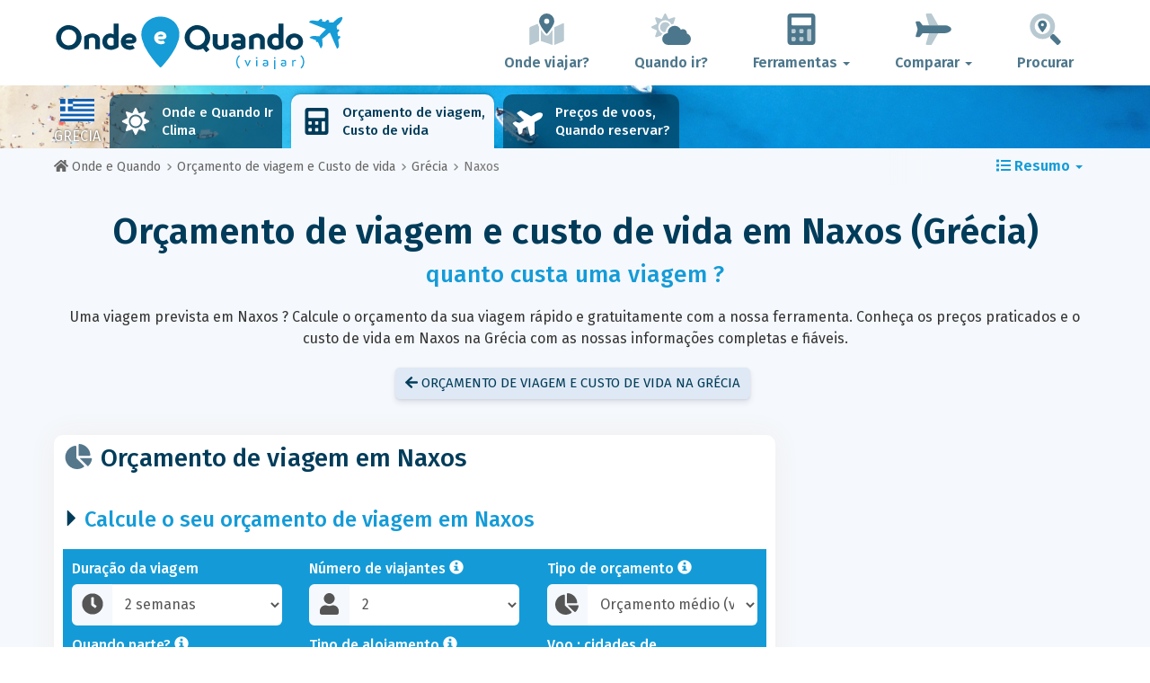

--- FILE ---
content_type: text/html; charset=UTF-8
request_url: https://www.onde-e-quando.net/budget/grecia/naxos/
body_size: 30914
content:
<!DOCTYPE html>
    <html lang="pt">
	<head>
	<title>Orçamento de Viagem em Naxos, Preços e Custo de Vida em 2026 - Onde e Quando</title>

<meta charset="utf-8">
<meta http-equiv="X-UA-Compatible" content="IE=edge">
<meta name="viewport" content="width=device-width, initial-scale=1">
<meta name="description" content="Calcule o seu orçamento de viagem em Naxos (Grécia) em 2026 com esta ferramenta gratuita e saiba o custo de vida no local com todos os preços.">
<meta name="author" content="Des Clics Nomades">
<meta property="og:title" content="Orçamento de viagem em Naxos, Preços e Custo de vida em 2026" />
<meta property="og:description" content="Calcule o seu orçamento de viagem em Naxos (Grécia) em 2026 com esta ferramenta gratuita e saiba o custo de vida no local com todos os preços.">
<meta property="og:image" content="https://www.onde-e-quando.net/site/images/illustration/ile-de-naxos.jpg">
<meta property="og:site_name" content="Onde e Quando">
<meta property="og:locale" content="pt-BR">
<link rel="canonical" href="https://www.onde-e-quando.net/budget/grecia/naxos/" />
<meta property="og:url" content="https://www.onde-e-quando.net/budget/grecia/naxos/">

<script type="db892b7a2ba7dcc80b56561e-text/javascript" src="https://choices.consentframework.com/js/pa/22321/c/XW2WL/stub" charset="utf-8"></script>
<script type="db892b7a2ba7dcc80b56561e-text/javascript" src="https://choices.consentframework.com/js/pa/22321/c/XW2WL/cmp" charset="utf-8" async></script>

<link href="/site/bootstrap/css/bootstrap.min.css" rel="stylesheet">
<link rel="preconnect" href="https://fonts.googleapis.com">
<link rel="preconnect" href="https://fonts.gstatic.com" crossorigin>
<link href="https://fonts.googleapis.com/css2?family=Fira+Sans:wght@400;500;600;700;800&display=swap" rel="stylesheet">
<link href="/site/css/styles.min.css?v=2.0.0.320" rel="stylesheet" />


   

<link rel="shortcut icon" type="image/x-icon" href="/site/images/favicon.png" />
<link rel="apple-touch-icon" sizes="114x114" href="/site/images/favicon-114.png" />
<link rel="apple-touch-icon" sizes="72x72" href="/site/images/favicon-72.png" />
<link rel="apple-touch-icon" href="/site/images/favicon-57.png" />


<script defer src="/site/fontawesome/js/all.min.js?v=2.0.0.320" type="db892b7a2ba7dcc80b56561e-text/javascript"></script>

  
  <script type="db892b7a2ba7dcc80b56561e-text/javascript">
    var lang_site = "pt";
    var unite_temperature = "F";
    var trad_peuimporte = "Não importa";
    var trad_in = "em";

    var trad_js_message_1 = "Por favor, indique uma cidade ou país.";
    var trad_js_message_2 = "Por favor, insira uma palavra-chave.";
    var trad_js_message_3 = "Por favor, indique o seu nome.";
    var trad_js_message_4 = "Por favor, indique o seu e-mail.";
    var trad_js_message_5 = "Por-favor, insira o assunto da sua mensagem.";
    var trad_js_message_6 = "Por favor, insira uma mensagem.";
    var trad_js_plus = "Mais";
    var trad_js_menu = "MENU";
  </script>
 

  <!-- OPTIDIGITAL -->



  <script async="" type="db892b7a2ba7dcc80b56561e-text/javascript" src="https://securepubads.g.doubleclick.net/tag/js/gpt.js"></script>
  <script type="db892b7a2ba7dcc80b56561e-text/javascript">
    var optidigitalQueue = optidigitalQueue || {};
    optidigitalQueue.cmd = optidigitalQueue.cmd || [];
  </script>
  <script type="db892b7a2ba7dcc80b56561e-text/javascript" id='optidigital-ad-init' async data-config='{"adUnit": "/264817739/onde-e-quando.net/budget-city"}' src='//scripts.opti-digital.com/tags/?site=onde-e-quando'>
  </script>
   
  <!-- Stay22 -->
  <script type="db892b7a2ba7dcc80b56561e-text/javascript">
  (function (s, t, a, y, twenty, two) {
    s.Stay22 = s.Stay22 || {};
    s.Stay22.params = { lmaID: '68e3cae024ecc1f8e80ca93e' };
    twenty = t.createElement(a);
    two = t.getElementsByTagName(a)[0];
    twenty.async = 1;
    twenty.src = y;
    two.parentNode.insertBefore(twenty, two);
  })(window, document, 'script', 'https://scripts.stay22.com/letmeallez.js');
  </script>
	
	<!-- Google Analytics -->
	<script async src="https://www.googletagmanager.com/gtag/js?id=UA-53541197-5" type="db892b7a2ba7dcc80b56561e-text/javascript"></script>
	<script type="db892b7a2ba7dcc80b56561e-text/javascript">
	  window.dataLayer = window.dataLayer || [];
	  function gtag(){dataLayer.push(arguments);}
	  gtag('js', new Date()); 
	  gtag('config', 'UA-53541197-5');
	</script>

  <script async src="https://fundingchoicesmessages.google.com/i/pub-5891689058172513?ers=1" nonce="0EBiH7t-0l6mbYJ31-_Fng" type="db892b7a2ba7dcc80b56561e-text/javascript"></script><script nonce="0EBiH7t-0l6mbYJ31-_Fng" type="db892b7a2ba7dcc80b56561e-text/javascript">(function() {function signalGooglefcPresent() {if (!window.frames['googlefcPresent']) {if (document.body) {const iframe = document.createElement('iframe'); iframe.style = 'width: 0; height: 0; border: none; z-index: -1000; left: -1000px; top: -1000px;'; iframe.style.display = 'none'; iframe.name = 'googlefcPresent'; document.body.appendChild(iframe);} else {setTimeout(signalGooglefcPresent, 0);}}}signalGooglefcPresent();})();</script>

  <script type="db892b7a2ba7dcc80b56561e-text/javascript">(function(){'use strict';function aa(a){var b=0;return function(){return b<a.length?{done:!1,value:a[b++]}:{done:!0}}}var ba="function"==typeof Object.defineProperties?Object.defineProperty:function(a,b,c){if(a==Array.prototype||a==Object.prototype)return a;a[b]=c.value;return a};
function ca(a){a=["object"==typeof globalThis&&globalThis,a,"object"==typeof window&&window,"object"==typeof self&&self,"object"==typeof global&&global];for(var b=0;b<a.length;++b){var c=a[b];if(c&&c.Math==Math)return c}throw Error("Cannot find global object");}var da=ca(this);function k(a,b){if(b)a:{var c=da;a=a.split(".");for(var d=0;d<a.length-1;d++){var e=a[d];if(!(e in c))break a;c=c[e]}a=a[a.length-1];d=c[a];b=b(d);b!=d&&null!=b&&ba(c,a,{configurable:!0,writable:!0,value:b})}}
function ea(a){return a.raw=a}function m(a){var b="undefined"!=typeof Symbol&&Symbol.iterator&&a[Symbol.iterator];if(b)return b.call(a);if("number"==typeof a.length)return{next:aa(a)};throw Error(String(a)+" is not an iterable or ArrayLike");}function fa(a){for(var b,c=[];!(b=a.next()).done;)c.push(b.value);return c}var ha="function"==typeof Object.create?Object.create:function(a){function b(){}b.prototype=a;return new b},n;
if("function"==typeof Object.setPrototypeOf)n=Object.setPrototypeOf;else{var q;a:{var ia={a:!0},ja={};try{ja.__proto__=ia;q=ja.a;break a}catch(a){}q=!1}n=q?function(a,b){a.__proto__=b;if(a.__proto__!==b)throw new TypeError(a+" is not extensible");return a}:null}var ka=n;
function r(a,b){a.prototype=ha(b.prototype);a.prototype.constructor=a;if(ka)ka(a,b);else for(var c in b)if("prototype"!=c)if(Object.defineProperties){var d=Object.getOwnPropertyDescriptor(b,c);d&&Object.defineProperty(a,c,d)}else a[c]=b[c];a.A=b.prototype}function la(){for(var a=Number(this),b=[],c=a;c<arguments.length;c++)b[c-a]=arguments[c];return b}k("Number.MAX_SAFE_INTEGER",function(){return 9007199254740991});
k("Number.isFinite",function(a){return a?a:function(b){return"number"!==typeof b?!1:!isNaN(b)&&Infinity!==b&&-Infinity!==b}});k("Number.isInteger",function(a){return a?a:function(b){return Number.isFinite(b)?b===Math.floor(b):!1}});k("Number.isSafeInteger",function(a){return a?a:function(b){return Number.isInteger(b)&&Math.abs(b)<=Number.MAX_SAFE_INTEGER}});
k("Math.trunc",function(a){return a?a:function(b){b=Number(b);if(isNaN(b)||Infinity===b||-Infinity===b||0===b)return b;var c=Math.floor(Math.abs(b));return 0>b?-c:c}});k("Object.is",function(a){return a?a:function(b,c){return b===c?0!==b||1/b===1/c:b!==b&&c!==c}});k("Array.prototype.includes",function(a){return a?a:function(b,c){var d=this;d instanceof String&&(d=String(d));var e=d.length;c=c||0;for(0>c&&(c=Math.max(c+e,0));c<e;c++){var f=d[c];if(f===b||Object.is(f,b))return!0}return!1}});
k("String.prototype.includes",function(a){return a?a:function(b,c){if(null==this)throw new TypeError("The 'this' value for String.prototype.includes must not be null or undefined");if(b instanceof RegExp)throw new TypeError("First argument to String.prototype.includes must not be a regular expression");return-1!==this.indexOf(b,c||0)}});/*

 Copyright The Closure Library Authors.
 SPDX-License-Identifier: Apache-2.0
*/
var t=this||self;function v(a){return a};var w,x;a:{for(var ma=["CLOSURE_FLAGS"],y=t,z=0;z<ma.length;z++)if(y=y[ma[z]],null==y){x=null;break a}x=y}var na=x&&x[610401301];w=null!=na?na:!1;var A,oa=t.navigator;A=oa?oa.userAgentData||null:null;function B(a){return w?A?A.brands.some(function(b){return(b=b.brand)&&-1!=b.indexOf(a)}):!1:!1}function C(a){var b;a:{if(b=t.navigator)if(b=b.userAgent)break a;b=""}return-1!=b.indexOf(a)};function D(){return w?!!A&&0<A.brands.length:!1}function E(){return D()?B("Chromium"):(C("Chrome")||C("CriOS"))&&!(D()?0:C("Edge"))||C("Silk")};var pa=D()?!1:C("Trident")||C("MSIE");!C("Android")||E();E();C("Safari")&&(E()||(D()?0:C("Coast"))||(D()?0:C("Opera"))||(D()?0:C("Edge"))||(D()?B("Microsoft Edge"):C("Edg/"))||D()&&B("Opera"));var qa={},F=null;var ra="undefined"!==typeof Uint8Array,sa=!pa&&"function"===typeof btoa;function G(){return"function"===typeof BigInt};var H=0,I=0;function ta(a){var b=0>a;a=Math.abs(a);var c=a>>>0;a=Math.floor((a-c)/4294967296);b&&(c=m(ua(c,a)),b=c.next().value,a=c.next().value,c=b);H=c>>>0;I=a>>>0}function va(a,b){b>>>=0;a>>>=0;if(2097151>=b)var c=""+(4294967296*b+a);else G()?c=""+(BigInt(b)<<BigInt(32)|BigInt(a)):(c=(a>>>24|b<<8)&16777215,b=b>>16&65535,a=(a&16777215)+6777216*c+6710656*b,c+=8147497*b,b*=2,1E7<=a&&(c+=Math.floor(a/1E7),a%=1E7),1E7<=c&&(b+=Math.floor(c/1E7),c%=1E7),c=b+wa(c)+wa(a));return c}
function wa(a){a=String(a);return"0000000".slice(a.length)+a}function ua(a,b){b=~b;a?a=~a+1:b+=1;return[a,b]};var J;J="function"===typeof Symbol&&"symbol"===typeof Symbol()?Symbol():void 0;var xa=J?function(a,b){a[J]|=b}:function(a,b){void 0!==a.g?a.g|=b:Object.defineProperties(a,{g:{value:b,configurable:!0,writable:!0,enumerable:!1}})},K=J?function(a){return a[J]|0}:function(a){return a.g|0},L=J?function(a){return a[J]}:function(a){return a.g},M=J?function(a,b){a[J]=b;return a}:function(a,b){void 0!==a.g?a.g=b:Object.defineProperties(a,{g:{value:b,configurable:!0,writable:!0,enumerable:!1}});return a};function ya(a,b){M(b,(a|0)&-14591)}function za(a,b){M(b,(a|34)&-14557)}
function Aa(a){a=a>>14&1023;return 0===a?536870912:a};var N={},Ba={};function Ca(a){return!(!a||"object"!==typeof a||a.g!==Ba)}function Da(a){return null!==a&&"object"===typeof a&&!Array.isArray(a)&&a.constructor===Object}function P(a,b,c){if(!Array.isArray(a)||a.length)return!1;var d=K(a);if(d&1)return!0;if(!(b&&(Array.isArray(b)?b.includes(c):b.has(c))))return!1;M(a,d|1);return!0}Object.freeze(new function(){});Object.freeze(new function(){});var Ea=/^-?([1-9][0-9]*|0)(\.[0-9]+)?$/;var Q;function Fa(a,b){Q=b;a=new a(b);Q=void 0;return a}
function R(a,b,c){null==a&&(a=Q);Q=void 0;if(null==a){var d=96;c?(a=[c],d|=512):a=[];b&&(d=d&-16760833|(b&1023)<<14)}else{if(!Array.isArray(a))throw Error();d=K(a);if(d&64)return a;d|=64;if(c&&(d|=512,c!==a[0]))throw Error();a:{c=a;var e=c.length;if(e){var f=e-1;if(Da(c[f])){d|=256;b=f-(+!!(d&512)-1);if(1024<=b)throw Error();d=d&-16760833|(b&1023)<<14;break a}}if(b){b=Math.max(b,e-(+!!(d&512)-1));if(1024<b)throw Error();d=d&-16760833|(b&1023)<<14}}}M(a,d);return a};function Ga(a){switch(typeof a){case "number":return isFinite(a)?a:String(a);case "boolean":return a?1:0;case "object":if(a)if(Array.isArray(a)){if(P(a,void 0,0))return}else if(ra&&null!=a&&a instanceof Uint8Array){if(sa){for(var b="",c=0,d=a.length-10240;c<d;)b+=String.fromCharCode.apply(null,a.subarray(c,c+=10240));b+=String.fromCharCode.apply(null,c?a.subarray(c):a);a=btoa(b)}else{void 0===b&&(b=0);if(!F){F={};c="ABCDEFGHIJKLMNOPQRSTUVWXYZabcdefghijklmnopqrstuvwxyz0123456789".split("");d=["+/=",
"+/","-_=","-_.","-_"];for(var e=0;5>e;e++){var f=c.concat(d[e].split(""));qa[e]=f;for(var g=0;g<f.length;g++){var h=f[g];void 0===F[h]&&(F[h]=g)}}}b=qa[b];c=Array(Math.floor(a.length/3));d=b[64]||"";for(e=f=0;f<a.length-2;f+=3){var l=a[f],p=a[f+1];h=a[f+2];g=b[l>>2];l=b[(l&3)<<4|p>>4];p=b[(p&15)<<2|h>>6];h=b[h&63];c[e++]=g+l+p+h}g=0;h=d;switch(a.length-f){case 2:g=a[f+1],h=b[(g&15)<<2]||d;case 1:a=a[f],c[e]=b[a>>2]+b[(a&3)<<4|g>>4]+h+d}a=c.join("")}return a}}return a};function Ha(a,b,c){a=Array.prototype.slice.call(a);var d=a.length,e=b&256?a[d-1]:void 0;d+=e?-1:0;for(b=b&512?1:0;b<d;b++)a[b]=c(a[b]);if(e){b=a[b]={};for(var f in e)Object.prototype.hasOwnProperty.call(e,f)&&(b[f]=c(e[f]))}return a}function Ia(a,b,c,d,e){if(null!=a){if(Array.isArray(a))a=P(a,void 0,0)?void 0:e&&K(a)&2?a:Ja(a,b,c,void 0!==d,e);else if(Da(a)){var f={},g;for(g in a)Object.prototype.hasOwnProperty.call(a,g)&&(f[g]=Ia(a[g],b,c,d,e));a=f}else a=b(a,d);return a}}
function Ja(a,b,c,d,e){var f=d||c?K(a):0;d=d?!!(f&32):void 0;a=Array.prototype.slice.call(a);for(var g=0;g<a.length;g++)a[g]=Ia(a[g],b,c,d,e);c&&c(f,a);return a}function Ka(a){return a.s===N?a.toJSON():Ga(a)};function La(a,b,c){c=void 0===c?za:c;if(null!=a){if(ra&&a instanceof Uint8Array)return b?a:new Uint8Array(a);if(Array.isArray(a)){var d=K(a);if(d&2)return a;b&&(b=0===d||!!(d&32)&&!(d&64||!(d&16)));return b?M(a,(d|34)&-12293):Ja(a,La,d&4?za:c,!0,!0)}a.s===N&&(c=a.h,d=L(c),a=d&2?a:Fa(a.constructor,Ma(c,d,!0)));return a}}function Ma(a,b,c){var d=c||b&2?za:ya,e=!!(b&32);a=Ha(a,b,function(f){return La(f,e,d)});xa(a,32|(c?2:0));return a};function Na(a,b){a=a.h;return Oa(a,L(a),b)}function Oa(a,b,c,d){if(-1===c)return null;if(c>=Aa(b)){if(b&256)return a[a.length-1][c]}else{var e=a.length;if(d&&b&256&&(d=a[e-1][c],null!=d))return d;b=c+(+!!(b&512)-1);if(b<e)return a[b]}}function Pa(a,b,c,d,e){var f=Aa(b);if(c>=f||e){var g=b;if(b&256)e=a[a.length-1];else{if(null==d)return;e=a[f+(+!!(b&512)-1)]={};g|=256}e[c]=d;c<f&&(a[c+(+!!(b&512)-1)]=void 0);g!==b&&M(a,g)}else a[c+(+!!(b&512)-1)]=d,b&256&&(a=a[a.length-1],c in a&&delete a[c])}
function Qa(a,b){var c=Ra;var d=void 0===d?!1:d;var e=a.h;var f=L(e),g=Oa(e,f,b,d);if(null!=g&&"object"===typeof g&&g.s===N)c=g;else if(Array.isArray(g)){var h=K(g),l=h;0===l&&(l|=f&32);l|=f&2;l!==h&&M(g,l);c=new c(g)}else c=void 0;c!==g&&null!=c&&Pa(e,f,b,c,d);e=c;if(null==e)return e;a=a.h;f=L(a);f&2||(g=e,c=g.h,h=L(c),g=h&2?Fa(g.constructor,Ma(c,h,!1)):g,g!==e&&(e=g,Pa(a,f,b,e,d)));return e}function Sa(a,b){a=Na(a,b);return null==a||"string"===typeof a?a:void 0}
function Ta(a,b){var c=void 0===c?0:c;a=Na(a,b);if(null!=a)if(b=typeof a,"number"===b?Number.isFinite(a):"string"!==b?0:Ea.test(a))if("number"===typeof a){if(a=Math.trunc(a),!Number.isSafeInteger(a)){ta(a);b=H;var d=I;if(a=d&2147483648)b=~b+1>>>0,d=~d>>>0,0==b&&(d=d+1>>>0);b=4294967296*d+(b>>>0);a=a?-b:b}}else if(b=Math.trunc(Number(a)),Number.isSafeInteger(b))a=String(b);else{if(b=a.indexOf("."),-1!==b&&(a=a.substring(0,b)),!("-"===a[0]?20>a.length||20===a.length&&-922337<Number(a.substring(0,7)):
19>a.length||19===a.length&&922337>Number(a.substring(0,6)))){if(16>a.length)ta(Number(a));else if(G())a=BigInt(a),H=Number(a&BigInt(4294967295))>>>0,I=Number(a>>BigInt(32)&BigInt(4294967295));else{b=+("-"===a[0]);I=H=0;d=a.length;for(var e=b,f=(d-b)%6+b;f<=d;e=f,f+=6)e=Number(a.slice(e,f)),I*=1E6,H=1E6*H+e,4294967296<=H&&(I+=Math.trunc(H/4294967296),I>>>=0,H>>>=0);b&&(b=m(ua(H,I)),a=b.next().value,b=b.next().value,H=a,I=b)}a=H;b=I;b&2147483648?G()?a=""+(BigInt(b|0)<<BigInt(32)|BigInt(a>>>0)):(b=
m(ua(a,b)),a=b.next().value,b=b.next().value,a="-"+va(a,b)):a=va(a,b)}}else a=void 0;return null!=a?a:c}function S(a,b){a=Sa(a,b);return null!=a?a:""};function T(a,b,c){this.h=R(a,b,c)}T.prototype.toJSON=function(){return Ua(this,Ja(this.h,Ka,void 0,void 0,!1),!0)};T.prototype.s=N;T.prototype.toString=function(){return Ua(this,this.h,!1).toString()};
function Ua(a,b,c){var d=a.constructor.v,e=L(c?a.h:b);a=b.length;if(!a)return b;var f;if(Da(c=b[a-1])){a:{var g=c;var h={},l=!1,p;for(p in g)if(Object.prototype.hasOwnProperty.call(g,p)){var u=g[p];if(Array.isArray(u)){var jb=u;if(P(u,d,+p)||Ca(u)&&0===u.size)u=null;u!=jb&&(l=!0)}null!=u?h[p]=u:l=!0}if(l){for(var O in h){g=h;break a}g=null}}g!=c&&(f=!0);a--}for(p=+!!(e&512)-1;0<a;a--){O=a-1;c=b[O];O-=p;if(!(null==c||P(c,d,O)||Ca(c)&&0===c.size))break;var kb=!0}if(!f&&!kb)return b;b=Array.prototype.slice.call(b,
0,a);g&&b.push(g);return b};function Va(a){return function(b){if(null==b||""==b)b=new a;else{b=JSON.parse(b);if(!Array.isArray(b))throw Error(void 0);xa(b,32);b=Fa(a,b)}return b}};function Wa(a){this.h=R(a)}r(Wa,T);var Xa=Va(Wa);var U;function V(a){this.g=a}V.prototype.toString=function(){return this.g+""};var Ya={};function Za(a){if(void 0===U){var b=null;var c=t.trustedTypes;if(c&&c.createPolicy){try{b=c.createPolicy("goog#html",{createHTML:v,createScript:v,createScriptURL:v})}catch(d){t.console&&t.console.error(d.message)}U=b}else U=b}a=(b=U)?b.createScriptURL(a):a;return new V(a,Ya)};function $a(){return Math.floor(2147483648*Math.random()).toString(36)+Math.abs(Math.floor(2147483648*Math.random())^Date.now()).toString(36)};function ab(a,b){b=String(b);"application/xhtml+xml"===a.contentType&&(b=b.toLowerCase());return a.createElement(b)}function bb(a){this.g=a||t.document||document};/*

 SPDX-License-Identifier: Apache-2.0
*/
function cb(a,b){a.src=b instanceof V&&b.constructor===V?b.g:"type_error:TrustedResourceUrl";var c,d;(c=(b=null==(d=(c=(a.ownerDocument&&a.ownerDocument.defaultView||window).document).querySelector)?void 0:d.call(c,"script[nonce]"))?b.nonce||b.getAttribute("nonce")||"":"")&&a.setAttribute("nonce",c)};function db(a){a=void 0===a?document:a;return a.createElement("script")};function eb(a,b,c,d,e,f){try{var g=a.g,h=db(g);h.async=!0;cb(h,b);g.head.appendChild(h);h.addEventListener("load",function(){e();d&&g.head.removeChild(h)});h.addEventListener("error",function(){0<c?eb(a,b,c-1,d,e,f):(d&&g.head.removeChild(h),f())})}catch(l){f()}};var fb=t.atob("aHR0cHM6Ly93d3cuZ3N0YXRpYy5jb20vaW1hZ2VzL2ljb25zL21hdGVyaWFsL3N5c3RlbS8xeC93YXJuaW5nX2FtYmVyXzI0ZHAucG5n"),gb=t.atob("WW91IGFyZSBzZWVpbmcgdGhpcyBtZXNzYWdlIGJlY2F1c2UgYWQgb3Igc2NyaXB0IGJsb2NraW5nIHNvZnR3YXJlIGlzIGludGVyZmVyaW5nIHdpdGggdGhpcyBwYWdlLg=="),hb=t.atob("RGlzYWJsZSBhbnkgYWQgb3Igc2NyaXB0IGJsb2NraW5nIHNvZnR3YXJlLCB0aGVuIHJlbG9hZCB0aGlzIHBhZ2Uu");function ib(a,b,c){this.i=a;this.u=b;this.o=c;this.g=null;this.j=[];this.m=!1;this.l=new bb(this.i)}
function lb(a){if(a.i.body&&!a.m){var b=function(){mb(a);t.setTimeout(function(){nb(a,3)},50)};eb(a.l,a.u,2,!0,function(){t[a.o]||b()},b);a.m=!0}}
function mb(a){for(var b=W(1,5),c=0;c<b;c++){var d=X(a);a.i.body.appendChild(d);a.j.push(d)}b=X(a);b.style.bottom="0";b.style.left="0";b.style.position="fixed";b.style.width=W(100,110).toString()+"%";b.style.zIndex=W(2147483544,2147483644).toString();b.style.backgroundColor=ob(249,259,242,252,219,229);b.style.boxShadow="0 0 12px #888";b.style.color=ob(0,10,0,10,0,10);b.style.display="flex";b.style.justifyContent="center";b.style.fontFamily="Roboto, Arial";c=X(a);c.style.width=W(80,85).toString()+
"%";c.style.maxWidth=W(750,775).toString()+"px";c.style.margin="24px";c.style.display="flex";c.style.alignItems="flex-start";c.style.justifyContent="center";d=ab(a.l.g,"IMG");d.className=$a();d.src=fb;d.alt="Warning icon";d.style.height="24px";d.style.width="24px";d.style.paddingRight="16px";var e=X(a),f=X(a);f.style.fontWeight="bold";f.textContent=gb;var g=X(a);g.textContent=hb;Y(a,e,f);Y(a,e,g);Y(a,c,d);Y(a,c,e);Y(a,b,c);a.g=b;a.i.body.appendChild(a.g);b=W(1,5);for(c=0;c<b;c++)d=X(a),a.i.body.appendChild(d),
a.j.push(d)}function Y(a,b,c){for(var d=W(1,5),e=0;e<d;e++){var f=X(a);b.appendChild(f)}b.appendChild(c);c=W(1,5);for(d=0;d<c;d++)e=X(a),b.appendChild(e)}function W(a,b){return Math.floor(a+Math.random()*(b-a))}function ob(a,b,c,d,e,f){return"rgb("+W(Math.max(a,0),Math.min(b,255)).toString()+","+W(Math.max(c,0),Math.min(d,255)).toString()+","+W(Math.max(e,0),Math.min(f,255)).toString()+")"}function X(a){a=ab(a.l.g,"DIV");a.className=$a();return a}
function nb(a,b){0>=b||null!=a.g&&0!==a.g.offsetHeight&&0!==a.g.offsetWidth||(pb(a),mb(a),t.setTimeout(function(){nb(a,b-1)},50))}function pb(a){for(var b=m(a.j),c=b.next();!c.done;c=b.next())(c=c.value)&&c.parentNode&&c.parentNode.removeChild(c);a.j=[];(b=a.g)&&b.parentNode&&b.parentNode.removeChild(b);a.g=null};function qb(a,b,c,d,e){function f(l){document.body?g(document.body):0<l?t.setTimeout(function(){f(l-1)},e):b()}function g(l){l.appendChild(h);t.setTimeout(function(){h?(0!==h.offsetHeight&&0!==h.offsetWidth?b():a(),h.parentNode&&h.parentNode.removeChild(h)):a()},d)}var h=rb(c);f(3)}function rb(a){var b=document.createElement("div");b.className=a;b.style.width="1px";b.style.height="1px";b.style.position="absolute";b.style.left="-10000px";b.style.top="-10000px";b.style.zIndex="-10000";return b};function Ra(a){this.h=R(a)}r(Ra,T);function sb(a){this.h=R(a)}r(sb,T);var tb=Va(sb);function ub(a){var b=la.apply(1,arguments);if(0===b.length)return Za(a[0]);for(var c=a[0],d=0;d<b.length;d++)c+=encodeURIComponent(b[d])+a[d+1];return Za(c)};function vb(a){if(!a)return null;a=Sa(a,4);var b;null===a||void 0===a?b=null:b=Za(a);return b};var wb=ea([""]),xb=ea([""]);function yb(a,b){this.m=a;this.o=new bb(a.document);this.g=b;this.j=S(this.g,1);this.u=vb(Qa(this.g,2))||ub(wb);this.i=!1;b=vb(Qa(this.g,13))||ub(xb);this.l=new ib(a.document,b,S(this.g,12))}yb.prototype.start=function(){zb(this)};
function zb(a){Ab(a);eb(a.o,a.u,3,!1,function(){a:{var b=a.j;var c=t.btoa(b);if(c=t[c]){try{var d=Xa(t.atob(c))}catch(e){b=!1;break a}b=b===Sa(d,1)}else b=!1}b?Z(a,S(a.g,14)):(Z(a,S(a.g,8)),lb(a.l))},function(){qb(function(){Z(a,S(a.g,7));lb(a.l)},function(){return Z(a,S(a.g,6))},S(a.g,9),Ta(a.g,10),Ta(a.g,11))})}function Z(a,b){a.i||(a.i=!0,a=new a.m.XMLHttpRequest,a.open("GET",b,!0),a.send())}function Ab(a){var b=t.btoa(a.j);a.m[b]&&Z(a,S(a.g,5))};(function(a,b){t[a]=function(){var c=la.apply(0,arguments);t[a]=function(){};b.call.apply(b,[null].concat(c instanceof Array?c:fa(m(c))))}})("__h82AlnkH6D91__",function(a){"function"===typeof window.atob&&(new yb(window,tb(window.atob(a)))).start()});}).call(this);

window.__h82AlnkH6D91__("[base64]/[base64]/[base64]/[base64]");</script>
	</head>

	<body>
	

<header>
        <div id="menu" class="navbar navbar-default">
            <div class="container">
                <div class="navbar-header">
                    <button class="navbar-toggle" data-target=".navbar-header-collapse" data-toggle="collapse" type="button">
                        <span class="sr-only"></span>
                        <span class="icon-bar"></span>
                        <span class="icon-bar"></span>
                        <span class="icon-bar"></span>
                    </button>

                    
                    <a class="navbar-brand" href="https://www.onde-e-quando.net/" title="Onde e Quando viajar?">
                        <script src="/cdn-cgi/scripts/7d0fa10a/cloudflare-static/rocket-loader.min.js" data-cf-settings="db892b7a2ba7dcc80b56561e-|49"></script><img src="https://www.onde-e-quando.net/site/images/logo/logo-pt.svg" alt="Logo Onde e Quando viajar?" onerror="this.removeAttribute('onerror'); this.src='https://www.onde-e-quando.net/site/images/logo/logo-pt.png'" width="300" height="65">
                    </a>
                   

                </div>
                <div class="collapse navbar-collapse navbar-header-collapse">
                    <ul class="nav navbar-nav navbar-right">
                    	<li><a href="https://www.onde-e-quando.net/where/" title="Onde viajar?"><i class="fad fa-map-marked-alt fa-3x fa-fw"></i>Onde viajar?</a></li><li><a href="https://www.onde-e-quando.net/when/" title="Quando ir?"><i class="fad fa-cloud-sun fa-3x fa-fw"></i>Quando ir?</a></li><li class="dropdown"><a href="#" class="dropdown-toggle" role="button" data-toggle="dropdown" aria-haspopup="true" aria-expanded="false"><i class="fad fa-calculator fa-3x fa-fw"></i>Ferramentas <span class="caret"></span></a>
								<ul class="dropdown-menu"><li class="active"><a href="https://www.onde-e-quando.net/budget/" title=""><i class="fa fa-calculator fa-2x fa-fw fa-pull-left" aria-hidden="true"></i>Orçamento<br /><small>Calcule seu orçamento com nossa ferramenta gratuita</small></a></li><li><a href="https://www.onde-e-quando.net/flights/" title=""><i class="fa fa-plane fa-2x fa-fw fa-pull-left" aria-hidden="true" data-fa-transform="rotate--30"></i>Preços de voos<br /><small>Viaje e compre sua passagem aérea pelo melhor preço</small></a></li></ul></li><li class="dropdown"><a href="#" class="dropdown-toggle" role="button" data-toggle="dropdown" aria-haspopup="true" aria-expanded="false"><i class="fad fa-plane fa-2x fa-fw fa-3x fa-fw"></i>Comparar <span class="caret"></span></a>
								<ul class="dropdown-menu"><li><a href="https://www.onde-e-quando.net/compare/flights/" title="Compare os preços dos voos"><i class="fas fa-plane-departure fa-2x fa-fw fa-pull-left" aria-hidden="true"></i>Voos<br /><small>Reserve seu voo pelo melhor preço</small></a></li><li><a href="https://www.onde-e-quando.net/compare/hotels/" title="Compare os preços dos hotéis"><i class="fas fa-hotel fa-2x fa-fw fa-pull-left" aria-hidden="true"></i>Hotel<br /><small>Reserve e compare os preços dos quartos de hotel</small></a></li><li><a href="https://www.onde-e-quando.net/compare/cars/" title="Compare os preços de aluguel de carros"><i class="fas fa-car fa-2x fa-fw fa-pull-left" aria-hidden="true"></i>Aluguel de carros<br /><small>Reserve o seu carro alugado</small></a></li></ul></li>                        <li><a href="#" data-toggle="modal" data-target="#searchBox"><i class="fad fa-search-location fa-3x fa-fw"></i>Procurar</a></li>
                        
                    </ul>
                </div>
            </div>
        </div>
        				<!-- MODAL DE RECHERCHE -->
                        <div class="modal fade" id="searchBox" tabindex="-1" role="dialog">
                            <div class="modal-dialog" role="document">
                                <div class="modal-content">
                                    <div class="modal-header">
                                        <button type="button" class="close" data-dismiss="modal" aria-label="Close"><i class="fas fa-times"></i></button>
                                    </div>
                                    <div class="modal-body">
                                        <p class="title">Procurar no site Onde e Quando:</p>
                                        <form action="/site/registerdata.php" method="post" class="navbar-form" id="recherche_site" role="search">
                                            <div class="input-group input-group-lg">
                                                <input type="text" class="form-control" name="q" placeholder="Cidade, país ou palavra-chave" id="recherche">
                                                <input type="hidden" name="recherche" value="1">
                                                    <input type="hidden" name="rubrique" id="q_rubrique" value="">
                                                    <input type="hidden" name="q_villepays" id="q_villepays" value="">
                                                <span class="input-group-btn">
                                                    <button class="btn btn-default" type="submit"><i class="fas fa-search"></i></button>
                                                </span>
                                            </div>
                                        </form>
                                    </div>
                                </div>
                            </div>
                        </div>
    </header>  	
  	<main>
    <!-- BEGIN Page Content -->
    <nav id="menu-pays" style="background-image: url('https://www.onde-e-quando.net/site/images/cover/greece_774_cover.jpg'); background-size: cover; background-position: center center;" class="hidden-xs">
        <div class="container">
            <ul class="nav nav-tabs">
                <li class="flag"><img src="https://www.onde-e-quando.net/site/images/flags/grece.gif" />Grécia</li><li><a href="https://www.onde-e-quando.net/when/europa/grecia/" title="Quando ir: Melhor época para a Grécia"><i class="fas fa-sun fa-2x fa-fw" aria-hidden="true"></i>Onde e Quando Ir <br> Clima</a></li><li class="active"><a href="https://www.onde-e-quando.net/budget/grecia/" title="Orçamento de viagem e custo de vida na Grécia"><i class="fas fa-calculator fa-2x fa-fw" aria-hidden="true"></i>Orçamento de viagem, <br> Custo de vida</a></li><li><a href="https://www.onde-e-quando.net/flights/grecia/?city_from=lisboa" title=""><i class="fas fa-plane fa-2x fa-fw" data-fa-transform="rotate--30" aria-hidden="true"></i>Preços de voos,<br>Quando reservar?</a></li></ul>
        </div>
</nav><div id="breadcrumb">
        <div class="container">

            <div class="row">
            <nav aria-label="breadcrumbs" class="breadcrumbs_container col-xs-9 col-sm-10">
                <ul class="breadcrumb" itemscope itemtype="https://schema.org/BreadcrumbList">
                    <li itemprop="itemListElement" itemscope itemtype="http://schema.org/ListItem">
              <a href="https://www.onde-e-quando.net/" title="Onde e Quando viajar?" itemprop="item"><i class="fas fa-home"></i> <span itemprop="name">Onde e Quando</span></a>
              <meta itemprop="position" content="1" />
              </li><li itemprop="itemListElement" itemscope itemtype="http://schema.org/ListItem"><a href="https://www.onde-e-quando.net/budget/" itemprop="item" title="Orçamento de viagem e Custo de vida"><span itemprop="name">Orçamento de viagem e Custo de vida</span></a>
						<meta itemprop="position" content="2" /></li><li itemprop="itemListElement" itemscope itemtype="http://schema.org/ListItem"><a href="https://www.onde-e-quando.net/budget/grecia/" itemprop="item" title="Grécia: Orçamento da viagem e custo de vida"><span itemprop="name">Grécia</span></a>
						<meta itemprop="position" content="3" /></li><li class="active" itemprop="itemListElement" itemscope itemtype="http://schema.org/ListItem"><span itemprop="name">Naxos</span>
						<meta itemprop="position" content="4" /></li></ul><div class="breadcrumbs_erase"></div></nav><div class="col-xs-3 col-sm-2">
                    <nav id="sommaire" class="dropdown pull-right">
                    <a href="#" class="dropdown-toggle" data-toggle="dropdown" aria-haspopup="true" aria-expanded="false">
                    <i class="fas fa-list"></i><span class="hidden-sm hidden-xs"> Resumo </span><span class="caret hidden-md"></span></a>
                    <ul class="dropdown-menu"><li><a href="#budget"><i class="fas fa-chart-pie fa-fw"></i> Orçamento de viagem para Naxos</a><ul><li><a href="#calcul"><i class="fas fa-calculator fa-fw"></i> Calcule o seu orçamento</a></li><li><a href="#exemples"><i class="fas fa-file-alt fa-fw"></i> Exemplos de orçamentos</a></li></ul></li><li><a href="#cout"><i class="fas fa-money-bill-alt fa-fw"></i> Custo de vida em Naxos</a></li><li><a href="#prix"><i class="fas fa-tags fa-fw"></i> Preço no local</a><ul><li><a href="#restaurant"><i class="fas fa-utensils fa-fw"></i> Restaurante</a></li><li><a href="#hotels"><i class="fas fa-bed fa-fw"></i> Hotel</a></li><li><a href="#alimentation"><i class="fas fa-shopping-cart fa-fw"></i> Alimentação</a></li><li><a href="#transports"><i class="fas fa-bus fa-fw"></i> Transportes</a></li><li><a href="#loisirs"><i class="fas fa-film fa-fw"></i> Lazer</a></li><li><a href="#achats"><i class="fas fa-shopping-bag fa-fw"></i> Compras</a></li><li><a href="#vols"><i class="fas fa-plane fa-fw"></i> Voo</a></li></ul></li></ul>
                </nav></div></div>
        </div>
    </div>
 <article>
    <div id="content_header" class="nopaddingbottom">
        <div class="container">

            

          <div id="page_header" class="nomarginbottom">
            <h1>Orçamento de viagem e custo de vida em Naxos (Grécia) <small>quanto custa uma viagem ?</small></h1>
                        <p>Uma viagem prevista em Naxos ? Calcule o orçamento da sua viagem rápido e gratuitamente com a nossa ferramenta. Conheça os preços praticados e o custo de vida em Naxos na Grécia com as nossas informações completas e fiáveis.</p>

            <p><a href="/budget/grecia/" class="btn btn-primary-invert" title="Orçamento de viagem e custo de vida na Grécia"><i class="fas fa-arrow-left"></i> Orçamento de viagem e custo de vida na Grécia</a></p>
                      </div>
        </div>
    </div>





      


     <div id="content">
      <div class="container">   
        <div class="row row-flex">
            <div class="col-lg-8" id="contenu_page">
              
              <section class="bordered"> 
              <h2 id="budget"><i class="fas fa-chart-pie fa-fw"></i> Orçamento de viagem em Naxos</h2>
              
             
              
              <h3 id="calcul">Calcule o seu orçamento de viagem em Naxos</h3>
              <form id="calcul_budget" class="form bg-primary" method="get" action="/budget/grecia/naxos/">
              <div class="row">
                            <div class="col-sm-4">
                                <label for="duree">Duração da viagem</label>
                                <div class="input-group input-group-lg">
                                    <span class="input-group-addon"><i class="fas fa-clock fa-lg"></i></span>
                                    <select name="duree" class="form-control" id="duree">
                                    <option value="3">1 fim de semana</option>
                                    <option value="7">1 semana</option>
                                    <option value="14" selected="selected">2 semanas</option>
                                    <option value="21">3 semanas</option>
                                    <option disabled>---</option>
                                    <option value="2">2 dias</option><option value="3">3 dias</option><option value="4">4 dias</option><option value="5">5 dias</option><option value="6">6 dias</option><option value="7">7 dias</option><option value="8">8 dias</option><option value="9">9 dias</option><option value="10">10 dias</option><option value="11">11 dias</option><option value="12">12 dias</option><option value="13">13 dias</option><option value="14">14 dias</option><option value="15">15 dias</option><option value="16">16 dias</option><option value="17">17 dias</option><option value="18">18 dias</option><option value="19">19 dias</option><option value="20">20 dias</option><option value="21">21 dias</option><option value="22">22 dias</option><option value="23">23 dias</option><option value="24">24 dias</option><option value="25">25 dias</option><option value="26">26 dias</option><option value="27">27 dias</option><option value="28">28 dias</option><option value="29">29 dias</option><option value="30">30 dias</option><option value="31">31 dias</option><option value="32">32 dias</option><option value="33">33 dias</option><option value="34">34 dias</option><option value="35">35 dias</option><option value="36">36 dias</option><option value="37">37 dias</option><option value="38">38 dias</option><option value="39">39 dias</option><option value="40">40 dias</option><option value="41">41 dias</option><option value="42">42 dias</option><option value="43">43 dias</option><option value="44">44 dias</option><option value="45">45 dias</option><option value="46">46 dias</option><option value="47">47 dias</option><option value="48">48 dias</option><option value="49">49 dias</option><option value="50">50 dias</option><option value="51">51 dias</option><option value="52">52 dias</option><option value="53">53 dias</option><option value="54">54 dias</option><option value="55">55 dias</option><option value="56">56 dias</option><option value="57">57 dias</option><option value="58">58 dias</option><option value="59">59 dias</option><option value="60">60 dias</option><option value="61">61 dias</option><option value="62">62 dias</option><option value="63">63 dias</option><option value="64">64 dias</option><option value="65">65 dias</option><option value="66">66 dias</option><option value="67">67 dias</option><option value="68">68 dias</option><option value="69">69 dias</option><option value="70">70 dias</option><option value="71">71 dias</option><option value="72">72 dias</option><option value="73">73 dias</option><option value="74">74 dias</option><option value="75">75 dias</option><option value="76">76 dias</option><option value="77">77 dias</option><option value="78">78 dias</option><option value="79">79 dias</option><option value="80">80 dias</option><option value="81">81 dias</option><option value="82">82 dias</option><option value="83">83 dias</option><option value="84">84 dias</option><option value="85">85 dias</option><option value="86">86 dias</option><option value="87">87 dias</option><option value="88">88 dias</option><option value="89">89 dias</option><option value="90">90 dias</option>                                    </select>
                                </div>
                                <label for="mois">Quando parte? <i class="glyphicon glyphicon-info-sign" data-toggle="tooltip" data-placement="top" title="Ao indicar o mês em que pretende viajar, podemos indicar com maior precisão sobre o preço médio do voo e o da hospedagem (estes 2 critérios variam consoante as estações turísticas)."></i></label>
                                <div class="input-group input-group-lg">
                                    <span class="input-group-addon"><i class="fas fa-calendar-alt fa-lg"></i></span>
                                    <select name="mois" class="form-control" id="mois">
                                    <option value="0">Não importa</option>
                                    <option disabled>---</option>
                                    <option value="01">janeiro</option><option value="02">fevereiro</option><option value="03">março</option><option value="04">abril</option><option value="05">maio</option><option value="06">junho</option><option value="07">julho</option><option value="08">agosto</option><option value="09">setembro</option><option value="10">outubro</option><option value="11">novembro</option><option value="12">dezembro</option>                                    </select>
                                </div>

                            </div>
                            <div class="col-sm-4">
                                <label for="nb_personnes">Número de viajantes <i class="glyphicon glyphicon-info-sign" data-toggle="tooltip" data-placement="top" title="Crianças com mais de 2 anos devem constar do número de viajantes."></i></label>
                                <div class="input-group input-group-lg">
                                    <span class="input-group-addon"><i class="fas fa-user fa-lg"></i></span>
                                    <select name="nb_personnes" class="form-control" id="nb_personnes">
                  <option value="1" >1</option><option value="2"  selected="selected">2</option><option value="3" >3</option><option value="4" >4</option><option value="5" >5</option><option value="6" >6</option><option value="7" >7</option><option value="8" >8</option>                                    </select>
                                 </div>
                            <label for="accomodation">Tipo de alojamento <i class="glyphicon glyphicon-info-sign" data-toggle="tooltip" data-placement="top" title="A categoria do alojamento é relativa ao tipo de orçamento por si selecionado."></i></label>
          <div class="input-group input-group-lg">
          <span class="input-group-addon"><i class="fas fa-bed fa-lg"></i></span>
          <select name="hebergement" class="form-control" id="accomodation">
          <option value="defaut" selected="selected">Quarto de hotel (cama dupla)</option>
                    <option value="gite">Pousades, casas ou quartos de hotéis apenas</option>
                                                  <option value="piscine">Hotéis com piscina comum apenas</option>
                                                  <option value="cuisine">Quartos de hotéis com cozinha privada apenas</option>
                              </select>
          </div>
                                  
                                       </div>
                                      <div class="col-sm-4">
                                <label for="budget_type">Tipo de orçamento <i class="glyphicon glyphicon-info-sign" data-toggle="tooltip" data-placement="top" title="Escolha em função do conforto pretendido (por exemplo: Backpacker = pousade de juventudo ou hotel de 1 estrela - Traveller = Hotéis de 2 estrelas - Turista = Hotéis de 3 ou 4 estrelas), de como viaja e dos seus meios financeiros."></i> </label>
                                <div class="input-group input-group-lg">
                                    <span class="input-group-addon"><i class="fas fa-chart-pie fa-lg"></i></span>
                                    <select name="budget" class="form-control" id="budget_type">
                                    <option value="1">Pequeno orçamento (backpacker)</option>
                                    <option value="2" selected="selected">Orçamento médio (viajante)</option>
                                    <option value="3">Orçamento elevado (turista)</option>
                                    </select>
                      </div>
                                    
                                    		
             <label for="ville_from">Voo : cidades de partida/chegada <i class="glyphicon glyphicon-info-sign" data-toggle="tooltip" data-placement="top" title="Caso não pretenda chegar via avião (ou caso não pretenda incluir o preço do voo na simulação do orçamento) selecione 'Não incluir o voo no orçamento' no topo da lista."></i></label>
                                <div class="input-group input-group-lg">
                                    <span class="input-group-addon"><i class="fas fa-plane fa-lg"></i></span>
                                    <select name="ville_from" class="form-control" id="ville_from">
                                      <option value="">Não incluir o voo no orçamento</option>
                                       <option disabled>---</option>
                                     <option value="0">Lisboa &rarr; Naxos</option>                                     
                                      
                                    </select>
                           </div>
                                                                          
                              <input type="hidden" value="1" name="nocache" />
                              <button type="submit" class="submit white pull-right"><i class="fas fa-calculator"></i> Calcular</button>
                            </div>
                        </div>
                    </form>
              
                    <div class="pub taillefixe"><div id="optidigital-adslot-Mobile_Pos1" style="display: none;" class="Mobile_Pos1"></div><div id="optidigital-adslot-Content_1" style="display: none;" class="Content_1"></div></div>

              <h3 id="exemples">Exemplos de orçamentos por viajante em Naxos</h3>
              
              <p><em>Para estes exemplos de orçamentos, considerámos férias de 2 semanas em Naxos para 2 pessoas.</em></p>              
                
              
               <div id="package" class="row text-center">
                <div class="col-sm-4">
                            <h4>Pequeno orçamento <br>(backpacker)</h4>
                            <p><img src="/site/images/bg-loader.gif" class="lazy" width="128" height="128" data-src="/site/images/petit-budget.png" /></p>
                            <p>Orçamento diário:</p>
                            <ul class="list-unstyled">
                      <li><i class="fas fa-bed fa-2x fa-fw fa-pull-left"></i> 83 € por 2 pessoas</li>
                      <li><i class="fas fa-utensils fa-2x fa-fw fa-pull-left"></i> 13 € por pessoa</li>
                      <li><i class="fas fa-bus fa-2x fa-fw fa-pull-left"></i> 8 € por pessoa</li>
                      <li><i class="fas fa-university fa-2x fa-fw fa-pull-left"></i> Atividades gratuitas</li>
                   </ul>
                   <p>Orçamento total:</p>
                   <p class="prix">1727 €<span class="text-danger">*</span>
                   </p>
                   
                   </div>
                   <div class="col-sm-4 middle">
                   <h4 class="text-center">Orçamento médio <br>(viajante)</h4>
                   <p><img src="/site/images/bg-loader.gif" data-src="/site/images/budget-voyage-moyen.png" class="lazy" width="128" height="128"/></p>
                   <p>Orçamento diário:</p>
                   <ul class="list-unstyled">
                      <li><i class="fas fa-bed fa-2x fa-fw fa-pull-left"></i> 135 € por 2 pessoas</li>
                      <li><i class="fas fa-utensils fa-2x fa-fw fa-pull-left"></i> 31 € por pessoa</li>
                      <li><i class="fas fa-bus fa-2x fa-fw fa-pull-left"></i> 13 € por pessoa</li>
                      <li><i class="fas fa-university fa-2x fa-fw fa-pull-left"></i> 10 € por pessoa</li>
                   </ul>
                   <p>Orçamento total:</p>
                   <p class="prix">3373 €<span class="text-danger">*</span>
                   </p>
                   </div>
                   <div class="col-sm-4">
                   <h4 class="text-center">Orçamento elevado <br>(turista)</h4>
                   <p><img src="/site/images/bg-loader.gif" data-src="/site/images/budget-eleve.png" class="lazy" width="128" height="128"/></p>
                   <p>Orçamento diário:</p>
                  <ul class="list-unstyled">
                      <li><i class="fas fa-bed fa-2x fa-fw fa-pull-left"></i> 219 € por 2 pessoas</li>
                      <li><i class="fas fa-utensils fa-2x fa-fw fa-pull-left"></i> 49 € por pessoa</li>
                      <li><i class="fas fa-bus fa-2x fa-fw fa-pull-left"></i> 21 € por pessoa</li>
                      <li><i class="fas fa-university fa-2x fa-fw fa-pull-left"></i>20 € por pessoa</li>
                   </ul>
                   <p>Orçamento total:</p>
                   <p class="prix">5551 €<span class="text-danger">*</span>
                   </p>
                   </div>
              </div>
              <p class="alert bg-info"><b><span class="text-danger">*</span></b> Orçamento estimado no local para 2 pessoas durante 2 semana (bilhetes de avião não incluídos).</p>
            </section>

                <hr class="separation" style="background-position:7%" /><div class="pub taillefixe"><div id="optidigital-adslot-Mobile_Pos2" style="display: none;" class="Mobile_Pos2"></div><div id="optidigital-adslot-Content_2" style="display: none;" class="Content_2"></div></div>              
              
              
              
              
              <hr class="separation" style="background-position:14%" />              
             <section class="bordered">  
             <h2 id="cout"><i class="fas fa-money-bill-alt fa-fw"></i> Custo de vida em Naxos comparativamente a Portugal em 2026</h2>

             <form action="/budget/grecia/naxos/#cout" method="get" class="bg-primary marginbot20">
              <div class="row">

                              <div class="col-xs-12">
                               <h4 class="nomargintop">Comparar com o custo de vida média em:</h4>
                             </div>
                            <div class="col-sm-9">
                                <div class="input-group input-group-lg">
                                    <span class="input-group-addon"><i class="fas fa-map-marked-alt fa-lg"></i></span>
                                    <select name="country" id="country_compare" class="form-control">
                                      <option value="179">Açores</option><option value="67">África do Sul</option><option value="247">Alaska</option><option value="135">Albânia</option><option value="136">Alemanha</option><option value="137">Andorra</option><option value="239">Angola</option><option value="1">Antígua e Barbuda</option><option value="184">Antilhas Neerlandesas</option><option value="183">Arábia Saudita</option><option value="68">Argélia</option><option value="24">Argentina</option><option value="139">Arménia</option><option value="269">Aruba</option><option value="192">As Ilhas Canárias</option><option value="122">Austrália</option><option value="140">Áustria</option><option value="96">Azerbaijão</option><option value="2">Baamas</option><option value="236">Bahrein</option><option value="191">Baleares</option><option value="221">Bali</option><option value="185">Bangladeche</option><option value="11">Barbados</option><option value="141">Bélgica</option><option value="38">Belize</option><option value="69">Benim</option><option value="186">Bermudas</option><option value="142">Bielorrússia
</option><option value="97">Birmânia</option><option value="300">Bohol</option><option value="25">Bolívia</option><option value="279">Bornéu (Calimantã)</option><option value="143">Bósnia e Herzegovina
</option><option value="70">Botsuana</option><option value="26">Brasil</option><option value="98">Brunei
</option><option value="144">Bulgária</option><option value="71">Burquina Faso</option><option value="187">Burúndi
</option><option value="99">Butão</option><option value="72">Cabo Verde</option><option value="249">Califórnia</option><option value="188">Camarões</option><option value="100">Camboja</option><option value="36">Canadá</option><option value="198">Cazaquistão</option><option value="301">Cebu (Visayas)</option><option value="27">Chile</option><option value="101">China</option><option value="145">Chipre</option><option value="28">Colômbia</option><option value="223">Congo-Brazavile</option><option value="102">Coreia do Sul</option><option value="73">Costa do Marfim</option><option value="42">Costa Rica</option><option value="219">Creta</option><option value="146">Croácia</option><option value="12">Cuba</option><option value="147">Dinamarca</option><option value="13">Domínica</option><option value="128">Egipto</option><option value="129">Emiratos Árabes Unidos</option><option value="29">Equador</option><option value="148">Escócia</option><option value="172">Eslováquia</option><option value="173">Eslovénia</option><option value="149">Espanha</option><option value="37">Estados Unidos</option><option value="150">Estónia</option><option value="225">Etiópia</option><option value="123">Fiji</option><option value="115">Filipinas</option><option value="151">Finlândia</option><option value="246">Flórida</option><option value="218">França</option><option value="193">Gabão
</option><option value="74">Gâmbia</option><option value="75">Gana</option><option value="194">Geórgia</option><option value="255">Grã Canária</option><option value="14">Granada</option><option value="152">Grécia</option><option value="240">Gronelândia</option><option value="15">Guadalupe</option><option value="39">Guatemala</option><option value="196">Guiana
</option><option value="30">Guiana Francesa</option><option value="195">Guiné</option><option value="197">Haiti</option><option value="222">Hawai</option><option value="40">Honduras</option><option value="153">Hungria</option><option value="134">Iémen
</option><option value="297">Ilhas Cayman</option><option value="291">Ilhas Cook</option><option value="294">Ilhas Samoa</option><option value="298">Ilhas Turcas e Caicos</option><option value="103">Índia</option><option value="104">Indonésia</option><option value="138">Inglaterra</option><option value="105">Irão</option><option value="154">Irlanda</option><option value="207">Irlanda do Norte</option><option value="155">Islândia</option><option value="130">Israel</option><option value="156">Itália</option><option value="16">Jamaica</option><option value="106">Japão</option><option value="276">Java</option><option value="190">Jibuti
</option><option value="131">Jordânia</option><option value="273">Kerala</option><option value="237">Kuwait</option><option value="108">Laos</option><option value="234">Lapónia</option><option value="199">Lesoto</option><option value="157">Letónia</option><option value="132">Líbano</option><option value="79">Líbia
</option><option value="158">Lituânia</option><option value="248">Louisiana</option><option value="159">Luxemburgo</option><option value="160">Macedónia</option><option value="80">Madagáscar</option><option value="220">Madeira</option><option value="109">Malásia</option><option value="200">Malávi</option><option value="110">Maldivas</option><option value="81">Mali</option><option value="161">Malta</option><option value="82">Marrocos</option><option value="17">Martinica</option><option value="180">Maurícia</option><option value="83">Mauritânia
</option><option value="44">México</option><option value="201">Micronésia</option><option value="85">Moçambique</option><option value="203">Moldávia</option><option value="111">Mongólia</option><option value="162">Montenegro</option><option value="86">Namíbia</option><option value="112">Nepal</option><option value="41">Nicarágua</option><option value="87">Níger
</option><option value="163">Noruega</option><option value="124">Nova Caledónia</option><option value="125">Nova Zelândia</option><option value="133">Omã</option><option value="165">País de Gales</option><option value="164">Países Baixos</option><option value="299">Palawan</option><option value="43">Panamá</option><option value="206">Papua-Nova Guiné</option><option value="114">Paquistão</option><option value="31">Paraguai</option><option value="32">Peru</option><option value="126">Polinésia Francesa</option><option value="166">Polónia</option><option value="33">Porto Rico</option><option value="167" selected="selected">Portugal</option><option value="235">Qatar</option><option value="245">Quebec</option><option value="78">Quénia</option><option value="107">Quirguizistão</option><option value="275">Rajastão</option><option value="289">Reino Unido</option><option value="168">República Checa</option><option value="18">República Dominicana</option><option value="88">Reunião</option><option value="169">Roménia</option><option value="208">Ruanda</option><option value="170">Rússia</option><option value="210">Salvador</option><option value="20">Santa Lúcia</option><option value="22">São Vicente e Granadinas
</option><option value="242">Sardenha</option><option value="90">Seicheles</option><option value="89">Senegal</option><option value="212">Serra Leoa
</option><option value="171">Sérvia</option><option value="241">Sicília</option><option value="116">Singapura</option><option value="117">Sri Lanca</option><option value="91">Suazilândia
</option><option value="174">Suécia</option><option value="175">Suíça</option><option value="280">Sulawesi (Celebes)</option><option value="277">Sumatra</option><option value="213">Suriname
</option><option value="258">Tahiti</option><option value="119">Tailândia</option><option value="118">Taiwan</option><option value="214">Tajiquistão</option><option value="92">Tanzânia</option><option value="250">Tasmânia</option><option value="251">Tenerife</option><option value="215">Timor Leste</option><option value="93">Togo</option><option value="295">Tonga</option><option value="23">Trindade e Tobago
</option><option value="94">Tunísia</option><option value="216">Turquemenistão
</option><option value="176">Turquia</option><option value="177">Ucrânia</option><option value="204">Uganda</option><option value="34">Uruguai</option><option value="113">Usbequistão</option><option value="217">Vanuatu</option><option value="35">Venezuela</option><option value="121">Vietname</option><option value="95">Zâmbia</option><option value="238">Zimbabwe</option>                                    </select>
                                  </div>
                            </div>
                            <div class="col-sm-3">
                                <div class="input-group input-group-lg">
                                  <input type="hidden" name="nocache" value="1"/>
                                  <button type="submit" class="submit white pull-right nomargintop">Validar</button>
                                </div>
                            </div>
              </div>             
              </form>
             
              <p class="lead alert alert-danger">Em média, o custo de vida em Naxos em 2026 é <strong>21% mais caro</strong> que o custo de vida média em Portugal.</p>         
               <p>Encontre no gráfico a seguir apresentado a percentagem de variação dos preços em Naxos em 2026 reltativamente aos preços médios em Portugal por tipos de despesas:</p>              <div class="graph" id="graph_general"></div>
                    
          
            


                   <div id="type" class="alert alert-primary" role="alert"><h4>Encontre os detalhes para cada tipo de despesa:</h4>
                        <div class="row">
					              <div class="col-xs-3"><a href="#restaurant"><i class="fas fa-utensils fa-2x fa-fw fa-pull-left"></i><span class="hidden-xs">Restaurante</span></a><a href="#hotels"><i class="fas fa-bed fa-2x fa-fw fa-pull-left"></i><span class="hidden-xs">Hotel</span></a></div><div class="col-xs-3"><a href="#alimentation"><i class="fas fa-shopping-cart fa-2x fa-fw fa-pull-left"></i><span class="hidden-xs">Alimentação</span></a><a href="#transports"><i class="fas fa-bus fa-2x fa-fw fa-pull-left"></i><span class="hidden-xs">Transportes</span></a></div><div class="col-xs-3"><a href="#loisirs"><i class="fas fa-film fa-2x fa-fw fa-pull-left"></i><span class="hidden-xs">Lazer</span></a><a href="#achats"><i class="fas fa-shopping-bag fa-2x fa-fw fa-pull-left"></i><span class="hidden-xs">Compras</span></a></div><div class="col-xs-3"><a href="#vols"><i class="fas fa-plane fa-2x fa-fw fa-pull-left"></i><span class="hidden-xs">Voo</span></a></div>              			</div>
              	 </div>
            </section>  
                  
                 <hr class="separation" style="background-position:21%" />
 

<aside class="comparateur"> 

<ul class="nav nav-tabs tab-comparateur" role="tablist">
        
        <li class="active"><a href="#widget_flight" role="tab" data-toggle="tab">Voo</a></li>

        <li ><a href="#comparateur_sejours_simple" role="tab" data-toggle="tab">Voo+Hotel <span class="badge badge-green hidden-xs">MELHOR OFERTA</span></a></li>

        <li ><a href="#widget_hotel" role="tab" data-toggle="tab">Hotel</a></li>
        <li ><a href="#widget_car" role="tab" data-toggle="tab">Aluguel de carros</a></li>
        
</ul>

 <div class="bg-primary titre_comparateur">
    <h2 class="text-white nomargintop nomarginbottom"><i class="fas fa-thumbs-up fa-fw text-white"></i> Grécia: viaje ao melhor preço!</h2>
 </div>
<div class="tab-content">
    <div class=" tab-pane fade in active " id="widget_flight" role="tabpanel" >

        <div class="bg-primary padding10">

        <h3 id="chercher_vol" class="nomargintop text-white"><i class="fas fa-plane fa-fw text-white" data-fa-transform="rotate--30"></i> Pesquisar voos com o melhor preço</h3>
<div
  data-skyscanner-widget="SearchWidget"
  data-locale="pt-PT"
  data-market="PT"
  data-currency="EUR"
  data-media-partner-id="3006500"
  data-flight-type="return"
  data-utm-term="widget_flight-pt-budget_ville"
  data-button-colour="#003C5A"
  data-font-colour="#ffffff"
  data-responsive="true"
  data-hide-powered-by="true"
  data-arrow-icon="true"
  data-widget-scale="1.5"
    data-origin-geo-lookup="true"
    data-destination-coords="37.103567,25.377673"
    style="min-height:170px;"
></div>
        
        </div>

    <div class="alert bg-info no-radius-top nomarginbottom" role="alert">
    <b><span class="glyphicon glyphicon-thumbs-up"></span></b> <b>Experimente!</b> <small>O motor de busca pesquisa diferentes companhias aéreas e sites de agentes de viagens para assegurar-lhe o melhor preço!</small>   </div>

    </div>
    <div class=" tab-pane fade " id="widget_hotel" role="tabpanel" >

        <div class="bg-primary padding10">
        <h3 class="nomargintop text-white"><i class="fas fa-hotel fa-fw text-white" aria-hidden="true"></i> Reserve um quarto de hotel ao melhor preço</h3>

        <div
          data-skyscanner-widget="HotelSearchWidget"
          data-locale="pt-PT"
          data-market="PT"
          data-currency="EUR"
          data-media-partner-id="3006500"
          data-utm-term="widget_hotel-pt-budget_ville"
          data-button-colour="#003C5A"
          data-font-colour="#ffffff"
          data-responsive="true"
          data-widget-scale="1.5"
          data-hide-powered-by="true"
                    data-destination-coords="37.103567,25.377673"
                  ></div>
         </div>

          <div class="alert bg-info no-radius-top nomarginbottom" role="alert">
            <b><span class="glyphicon glyphicon-thumbs-up"></span></b> <b>Tente!</b> <small>Este motor de busca consulta vários sites como Booking.com, Hotels.com e Expedia para garantir o melhor preço!</small>           </div>

    </div>

    <div class=" tab-pane fade " id="widget_car" role="tabpanel" >

        <div class="bg-primary padding10">
        <h3 class="nomargintop text-white"><i class="fas fa-car fa-fw text-white" aria-hidden="true"></i> Alugue um carro ao melhor preço</h3>

        <div
          data-skyscanner-widget="CarHireWidget"
          data-locale="pt-PT"
          data-market="PT"
          data-currency="EUR"
          data-media-partner-id="3006500"
          data-utm-term="widget_car-pt-budget_ville"
          data-button-colour="#003C5A"
          data-font-colour="#ffffff"
          data-responsive="true"
          data-widget-scale="1.5"
          data-hide-powered-by="true"
          data-driver-age="false"
                    data-origin-coords="37.103567,25.377673"
                  ></div>
        </div>


         <div class="alert bg-info no-radius-top nomarginbottom" role="alert">
            <b><span class="glyphicon glyphicon-thumbs-up"></span></b> <b>Experimente!</b> <small>Este motor de busca consulta centenas de agências de aluguel de carros para garantir o melhor preço!</small>           </div>

    </div>

     <div  class="tab-pane fade " id="comparateur_sejours_simple" role="tabpanel" >
        <form class="form bg-primary calcul" action="https://www.ou-et-quand.net/partir/registerdata.php" method="post" target="_blank">
        

         <div class="bg-primary">
        <h3 class="nomargintop text-white"><i class="fas fa-suitcase fa-fw" aria-hidden="true"></i> Procure um pacote Voo+Hotel para a Grécia</h3>
         </div>

        <div class="row">

                <div class="col-xs-6">

                            <label for="ville_id_sejour_spl">Destino:</label>
                        <div class="input-group input-group-lg">
              <div class="input-group-addon"><i class="fas fa-map-pin fa-lg"></i></div>
                        <select name="ville_id" class="form-control" id="ville_id_sejour_spl">
                            <option value="394">Atenas</option><option value="398">Corfu</option><option value="1209">Kos</option><option value="402">Mykonos</option><option value="2134">Paros</option><option value="404">Rodes</option><option value="405">Samos</option><option value="406">Santorini</option><option value="3712">Skiathos</option><option value="409">Salónica</option><option value="2278">Zante</option><option value="397">Quios</option><option value="2133">Kalamata</option><option value="3760">Karpathos</option><option selected="selected" value="403">Naxos</option><option value="8892">Patras</option><option value="2136">Esquiro (Skyros)</option><option value="8894">Áraxos</option><option value="8918">Ikaría</option><option value="8934">Larissa</option><option value="401">Milos</option><option value="3759">Ano Syros</option><option value="3698">Drama</option><option value="3764">Ioannina</option><option value="3736">Kato Achaia</option><option value="3761">Mitilene</option><option value="1074">Iráclio (Creta)</option><option value="2078">Chania (Creta)</option><option value="2109">Siteía (Creta)</option><option value="3466">Souda (Creta)</option>                        </select>
                            </div>

                            <label for="depart_ville_sejour_spl">Aeroporto de partida:</label>
                        <div class="input-group input-group-lg">
              <div class="input-group-addon"><i class="fas fa-plane-departure fa-lg"></i></div>
                        <select name="depart_ville" class="form-control" id="depart_ville_sejour_spl">
                            <option value="443">Lisboa</option><option value="82">Rio de Janeiro</option><option value="548">Brasília</option>                        </select>
              </div>
         </div>
                    <div class="col-xs-6">
                                                <label for="dateAller_sejour_spl">Partida a:</label>
                                                <div class="input-group input-group-lg">
                                                    <div class="input-group-addon"><i class="fas fa-calendar-alt  fa-lg"></i></div>
                                                    <input name="dateAller" class="form-control" id="dateAller_sejour_spl" data-mindate="today" value="2026-02-03" type="date">
                                                </div>
                                                <label for="dateRetour_sejour_spl">Chegada a:</label>
                                                <div class="input-group input-group-lg">
                                                    <div class="input-group-addon"><i class="fas fa-calendar-alt  fa-lg"></i></div>
                                                    <input name="dateRetour" class="form-control" id="dateRetour_sejour_spl" data-mindate="today" value="2026-02-10" type="date">
                                                </div>

                                                <div class="checkbox">
                                                    <label for="flexibility_sejour_spl"><input type="checkbox" id="flexibility_sejour_spl" name="flexibility" value="oui"> Datas flexíveis +/- 3 dias</label>
                                                  </div>
                 </div>



                                        


                                        <div class="col-xs-6 col-md-3">
                                            <label for="adults_sejour_spl">Adultos (+18):</label>
                                             <div class="input-group input-group-lg">
                                             <div class="input-group-addon"><i class="fas fa-male fa-lg"></i></div>
                                            <select name="adults" class="form-control" id="adults_sejour_spl">
                                            <option value="1">1</option><option value="2" selected="selected">2</option><option value="3">3</option><option value="4">4</option>                                            </select>
                                            </div>
                                        </div>
                                        <div class="col-xs-6 col-md-3">
                                            <label for="children_sejour_spl">Crianças (-18):</label>
                                             <div class="input-group input-group-lg">
                                             <div class="input-group-addon"><i class="fas fa-child fa-lg"></i></div>
                                            <select name="children" class="form-control" id="children_sejour_spl">
                                            <option value="0">0</option><option value="1">1</option><option value="2">2</option><option value="3">3</option>                                            </select>
                                            </div>
                                        </div>


                                        <div class="col-xs-12 col-md-6">
                                             <button type="submit" class="submit text-center pull-right">Procurar viagens <i class="fas fa-arrow-right"></i></button>
                                        </div>
                                     


                        <input type="hidden" name="page_source" value="budget_ville">
                        <input type="hidden" name="currency" value="">
                        <input type="hidden" name="lang" value="pt">
                        <input type="hidden" name="categorie" value="budget">
                        <input type="hidden" name="zone" value="moteur">
                        <input type="hidden" name="pays_id" value="152">

                        <input type="hidden" name="comparateur" value="sejours">

                 
                </div>         
            </form>
            <div class="alert bg-info no-radius-top nomarginbottom" role="alert"><b><span class="glyphicon glyphicon-thumbs-up"></span></b> <b>Experimente!</b> <small>Economize dinheiro usando esta ferramenta de comparação que busca em centenas de agências de viagens as melhores ofertas para a sua próxima viagem: pacotes que incluem voos e hotéis com o melhor preço!</small></div>
        </div>

</div>     


</aside>
<script src="https://widgets.skyscanner.net/widget-server/js/loader.js" async type="db892b7a2ba7dcc80b56561e-text/javascript"></script>
<hr class="separation" style="background-position:28%" />

             <div class="pub taillefixebig"><div class="pub_sticky"><div id="optidigital-adslot-Mobile_Pos3" style="display: none;" class="Mobile_Pos3"></div><div id="optidigital-adslot-Content_3" style="display: none;" class="Content_3"></div></div></div>                     
               
             <hr class="separation" style="background-position:35%" />            
         <section class="bordered">     
			  <h2 id="prix"><i class="fas fa-tags fa-fw"></i> Preços no local em Naxos, por tipos de despesas</h2>
           
             
			  <h3 id="restaurant"><i class="fas fa-utensils fa-fw"></i> Orçamento para restaurante em Naxos</h3><div class="alert alert-danger">Em média, o orçamento para comer em restaurantes em Naxos tornou-se <strong>27% mais caro </strong>relativamente em Portugal.</div>                    <div class="graph" id="graph_restaurant"></div>
                    
          					
                  <div class="row nomarginbottom"><div class="col-md-4" data-toggle="tooltip" data-placement="top" title="Almoço num bom restaurante (um prato apenas)"><div class="panel panel-default">
  					<div class="panel-heading">Almoço</div>
 					 <div class="panel-body"><div class="media">
					  <div class="media-left">
						<img class="media-object img-circle lazy" src="/site/images/bg-loader.gif" data-src="https://www.onde-e-quando.net/thumb.php?src=/site/images/budget/restaurant.jpg&w=80&h=80" alt="Almoço" width="80" height="80">
					  </div>
					  <div class="media-body">
            <b class="lead text-primary">12 €</b><small class="text-muted">/pessoa</small><br/><small>(10 € a 25 €)</small><br/></div>
					</div><hr/><span class="text-danger clearfix"><span class="glyphicon glyphicon-arrow-up"></span> 4% <small>mais do que em Portugal</small></span><small style="font-size:10px;"><span class="text-muted"><img src="/site/images/flags/portugal.gif" alt="Portugal" title="Portugal" width="15" /> Preço médio em Portugal: 12 €</span></small></div></div></div><div class="col-md-4" data-toggle="tooltip" data-placement="top" title="Refeição (entrada/prato/sobremesa) num bom restaurante"><div class="panel panel-default">
  					<div class="panel-heading">Jantar de 3 pratos</div>
 					 <div class="panel-body"><div class="media">
					  <div class="media-left">
						<img class="media-object img-circle lazy" src="/site/images/bg-loader.gif" data-src="https://www.onde-e-quando.net/thumb.php?src=/site/images/budget/restaurant-menu.jpg&w=80&h=80" alt="Jantar de 3 pratos" width="80" height="80">
					  </div>
					  <div class="media-body">
            <b class="lead text-primary">25 €</b><small class="text-muted">/pessoa</small><br/><small>(21 € a 40 €)</small><br/></div>
					</div><hr/><span class="text-danger clearfix"><span class="glyphicon glyphicon-arrow-up"></span> 9% <small>mais do que em Portugal</small></span><small style="font-size:10px;"><span class="text-muted"><img src="/site/images/flags/portugal.gif" alt="Portugal" title="Portugal" width="15" /> Preço médio em Portugal: 23 €</span></small></div></div></div><div class="col-md-4" data-toggle="tooltip" data-placement="top" title="Um menu Big Mac no McDonald's (ou num fast-food equivalente)"><div class="panel panel-default">
  					<div class="panel-heading">Menu McDonald's</div>
 					 <div class="panel-body"><div class="media">
					  <div class="media-left">
						<img class="media-object img-circle lazy" src="/site/images/bg-loader.gif" data-src="https://www.onde-e-quando.net/thumb.php?src=/site/images/budget/mcdo.jpg&w=80&h=80" alt="Menu McDonald's" width="80" height="80">
					  </div>
					  <div class="media-body">
            <b class="lead text-primary">9 €</b><small class="text-muted">/pessoa</small><br/><small>(8 € a 10 €)</small><br/></div>
					</div><hr/><span class="text-danger clearfix"><span class="glyphicon glyphicon-arrow-up"></span> 13% <small>mais do que em Portugal</small></span><small style="font-size:10px;"><span class="text-muted"><img src="/site/images/flags/portugal.gif" alt="Portugal" title="Portugal" width="15" /> Preço médio em Portugal: 8 €</span></small></div></div></div></div><div class="row nomarginbottom"><div class="col-md-4" data-toggle="tooltip" data-placement="top" title="Cerveja de pressão do país (0,5L)"><div class="panel panel-default">
  					<div class="panel-heading">Cerveja local</div>
 					 <div class="panel-body"><div class="media">
					  <div class="media-left">
						<img class="media-object img-circle lazy" src="/site/images/bg-loader.gif" data-src="https://www.onde-e-quando.net/thumb.php?src=/site/images/budget/biere-locale.jpg&w=80&h=80" alt="Cerveja local" width="80" height="80">
					  </div>
					  <div class="media-body">
            <b class="lead text-primary">5 €</b><small class="text-muted"> por 0,5L</small><br/><small>(3 € a 7 €)</small><br/></div>
					</div><hr/><span class="text-danger clearfix"><span class="glyphicon glyphicon-arrow-up"></span> 100% <small>mais do que em Portugal</small></span><small style="font-size:10px;"><span class="text-muted"><img src="/site/images/flags/portugal.gif" alt="Portugal" title="Portugal" width="15" /> Preço médio em Portugal: 2.5 €</span></small></div></div></div><div class="col-md-4" data-toggle="tooltip" data-placement="top" title="Cerveja importada em garrafa (0.33L)"><div class="panel panel-default">
  					<div class="panel-heading">Cerveja estrangeira</div>
 					 <div class="panel-body"><div class="media">
					  <div class="media-left">
						<img class="media-object img-circle lazy" src="/site/images/bg-loader.gif" data-src="https://www.onde-e-quando.net/thumb.php?src=/site/images/budget/biere-import.jpg&w=80&h=80" alt="Cerveja estrangeira" width="80" height="80">
					  </div>
					  <div class="media-body">
            <b class="lead text-primary">2.5 €</b><small class="text-muted"> por 0,33L</small><br/><small>(1.2 € a 4 €)</small><br/></div>
					</div><hr/><span class="text-danger clearfix"><span class="glyphicon glyphicon-arrow-up"></span> 24% <small>mais do que em Portugal</small></span><small style="font-size:10px;"><span class="text-muted"><img src="/site/images/flags/portugal.gif" alt="Portugal" title="Portugal" width="15" /> Preço médio em Portugal: 2.1 €</span></small></div></div></div><div class="col-md-4" data-toggle="tooltip" data-placement="top" title="Uma chávena de cappuccino"><div class="panel panel-default">
  					<div class="panel-heading">Cappuccino</div>
 					 <div class="panel-body"><div class="media">
					  <div class="media-left">
						<img class="media-object img-circle lazy" src="/site/images/bg-loader.gif" data-src="https://www.onde-e-quando.net/thumb.php?src=/site/images/budget/cappuccino.jpg&w=80&h=80" alt="Cappuccino" width="80" height="80">
					  </div>
					  <div class="media-body">
            <b class="lead text-primary">3.6 €</b><small class="text-muted">/copo</small><br/><small>(2 € a 4.7 €)</small><br/></div>
					</div><hr/><span class="text-danger clearfix"><span class="glyphicon glyphicon-arrow-up"></span> 103% <small>mais do que em Portugal</small></span><small style="font-size:10px;"><span class="text-muted"><img src="/site/images/flags/portugal.gif" alt="Portugal" title="Portugal" width="15" /> Preço médio em Portugal: 1.8 €</span></small></div></div></div></div><div class="row nomarginbottom"><div class="col-md-4" data-toggle="tooltip" data-placement="top" title="Uma lata de soda do tipo coca-cola ou pepsi"><div class="panel panel-default">
  					<div class="panel-heading">Soda</div>
 					 <div class="panel-body"><div class="media">
					  <div class="media-left">
						<img class="media-object img-circle lazy" src="/site/images/bg-loader.gif" data-src="https://www.onde-e-quando.net/thumb.php?src=/site/images/budget/soda.jpg&w=80&h=80" alt="Soda" width="80" height="80">
					  </div>
					  <div class="media-body">
            <b class="lead text-primary">2 €</b><small class="text-muted">/lata</small><br/><small>(1.3 € a 3 €)</small><br/></div>
					</div><hr/><span class="text-danger clearfix"><span class="glyphicon glyphicon-arrow-up"></span> 17% <small>mais do que em Portugal</small></span><small style="font-size:10px;"><span class="text-muted"><img src="/site/images/flags/portugal.gif" alt="Portugal" title="Portugal" width="15" /> Preço médio em Portugal: 1.7 €</span></small></div></div></div><div class="col-md-4" data-toggle="tooltip" data-placement="top" title="Uma garrafa de água individual pequena"><div class="panel panel-default">
  					<div class="panel-heading">Garrafa de água</div>
 					 <div class="panel-body"><div class="media">
					  <div class="media-left">
						<img class="media-object img-circle lazy" src="/site/images/bg-loader.gif" data-src="https://www.onde-e-quando.net/thumb.php?src=/site/images/budget/eau.jpg&w=80&h=80" alt="Garrafa de água" width="80" height="80">
					  </div>
					  <div class="media-body">
            <b class="lead text-primary">0.5 €</b><small class="text-muted">/garrafa</small><br/><small>(0.5 € a 1 €)</small><br/></div>
					</div><hr/><span class="text-success clearfix"><span class="glyphicon glyphicon-arrow-down"></span> 57% <small>menos que em Portugal</small></span><small style="font-size:10px;"><span class="text-muted"><img src="/site/images/flags/portugal.gif" alt="Portugal" title="Portugal" width="15" /> Preço médio em Portugal: 1.2 €</span></small></div></div></div></div><div class="pub taillefixe"><div id="optidigital-adslot-Mobile_Pos4" style="display: none;" class="Mobile_Pos4"></div><div id="optidigital-adslot-Content_4" style="display: none;" class="Content_4"></div></div><h3 id="hotels"><i class="fas fa-bed fa-fw"></i> Orçamento para hotel e alojamento em Naxos</h3><div class="alert alert-danger">Em média, o o orçamento para hotel e alojamento em Naxos tornou-se <strong>54% mais caro </strong>relativamente em Portugal.</div>                    <div class="graph" id="graph_hotels"></div>
                    
          					
                  <div class="row nomarginbottom"><div class="col-md-4" data-toggle="tooltip" data-placement="top" title="Noite num hotel de 1 estrela"><div class="panel panel-default">
  					<div class="panel-heading">Hotel 1 estrela</div>
 					 <div class="panel-body"><div class="media">
					  <div class="media-left">
						<img class="media-object img-circle lazy" src="/site/images/bg-loader.gif" data-src="https://www.onde-e-quando.net/thumb.php?src=/site/images/budget/hotel1.jpg&w=80&h=80" alt="Hotel 1 estrela" width="80" height="80">
					  </div>
					  <div class="media-body">
            <b class="lead text-primary">128 €</b><small class="text-muted">/noite</small><br/><small>(56 € a 477 €)</small><br/></div>
					</div><hr/><span class="text-danger clearfix"><span class="glyphicon glyphicon-arrow-up"></span> 55% <small>mais do que em Portugal</small></span><small style="font-size:10px;"><span class="text-muted"><img src="/site/images/flags/portugal.gif" alt="Portugal" title="Portugal" width="15" /> Preço médio em Portugal: 83 €</span></small></div></div></div><div class="col-md-4" data-toggle="tooltip" data-placement="top" title="Noite num hotel de 2 estrelas"><div class="panel panel-default">
  					<div class="panel-heading">Hotel 2 estrelas</div>
 					 <div class="panel-body"><div class="media">
					  <div class="media-left">
						<img class="media-object img-circle lazy" src="/site/images/bg-loader.gif" data-src="https://www.onde-e-quando.net/thumb.php?src=/site/images/budget/hotel2.jpg&w=80&h=80" alt="Hotel 2 estrelas" width="80" height="80">
					  </div>
					  <div class="media-body">
            <b class="lead text-primary">118 €</b><small class="text-muted">/noite</small><br/><small>(47 € a 463 €)</small><br/></div>
					</div><hr/><span class="text-danger clearfix"><span class="glyphicon glyphicon-arrow-up"></span> 20% <small>mais do que em Portugal</small></span><small style="font-size:10px;"><span class="text-muted"><img src="/site/images/flags/portugal.gif" alt="Portugal" title="Portugal" width="15" /> Preço médio em Portugal: 99 €</span></small></div></div></div><div class="col-md-4" data-toggle="tooltip" data-placement="top" title="Noite num hotel de 3 estrelas"><div class="panel panel-default">
  					<div class="panel-heading">Hotel 3 estrelas</div>
 					 <div class="panel-body"><div class="media">
					  <div class="media-left">
						<img class="media-object img-circle lazy" src="/site/images/bg-loader.gif" data-src="https://www.onde-e-quando.net/thumb.php?src=/site/images/budget/hotel3.jpg&w=80&h=80" alt="Hotel 3 estrelas" width="80" height="80">
					  </div>
					  <div class="media-body">
            <b class="lead text-primary">152 €</b><small class="text-muted">/noite</small><br/><small>(54 € a 592 €)</small><br/></div>
					</div><hr/><span class="text-danger clearfix"><span class="glyphicon glyphicon-arrow-up"></span> 27% <small>mais do que em Portugal</small></span><small style="font-size:10px;"><span class="text-muted"><img src="/site/images/flags/portugal.gif" alt="Portugal" title="Portugal" width="15" /> Preço médio em Portugal: 120 €</span></small></div></div></div></div><div class="row nomarginbottom"><div class="col-md-4" data-toggle="tooltip" data-placement="top" title="Noite num hotel de 4 estrelas"><div class="panel panel-default">
  					<div class="panel-heading">Hotel 4 estrelas</div>
 					 <div class="panel-body"><div class="media">
					  <div class="media-left">
						<img class="media-object img-circle lazy" src="/site/images/bg-loader.gif" data-src="https://www.onde-e-quando.net/thumb.php?src=/site/images/budget/hotel4.jpg&w=80&h=80" alt="Hotel 4 estrelas" width="80" height="80">
					  </div>
					  <div class="media-body">
            <b class="lead text-primary">285 €</b><small class="text-muted">/noite</small><br/><small>(110 € a 869 €)</small><br/></div>
					</div><hr/><span class="text-danger clearfix"><span class="glyphicon glyphicon-arrow-up"></span> 96% <small>mais do que em Portugal</small></span><small style="font-size:10px;"><span class="text-muted"><img src="/site/images/flags/portugal.gif" alt="Portugal" title="Portugal" width="15" /> Preço médio em Portugal: 146 €</span></small></div></div></div><div class="col-md-4" data-toggle="tooltip" data-placement="top" title="Noite num hotel de 5 estrelas"><div class="panel panel-default">
  					<div class="panel-heading">Hotel 5 estrelas</div>
 					 <div class="panel-body"><div class="media">
					  <div class="media-left">
						<img class="media-object img-circle lazy" src="/site/images/bg-loader.gif" data-src="https://www.onde-e-quando.net/thumb.php?src=/site/images/budget/hotel5.jpg&w=80&h=80" alt="Hotel 5 estrelas" width="80" height="80">
					  </div>
					  <div class="media-body">
            <b class="lead text-primary">379 €</b><small class="text-muted">/noite</small><br/><small>(175 € a 984 €)</small><br/></div>
					</div><hr/><span class="text-danger clearfix"><span class="glyphicon glyphicon-arrow-up"></span> 58% <small>mais do que em Portugal</small></span><small style="font-size:10px;"><span class="text-muted"><img src="/site/images/flags/portugal.gif" alt="Portugal" title="Portugal" width="15" /> Preço médio em Portugal: 240 €</span></small></div></div></div><div class="col-md-4" data-toggle="tooltip" data-placement="top" title="Noite num hostel/pousada da juventude"><div class="panel panel-default">
  					<div class="panel-heading">Hostel/Pousada</div>
 					 <div class="panel-body"><div class="media">
					  <div class="media-left">
						<img class="media-object img-circle lazy" src="/site/images/bg-loader.gif" data-src="https://www.onde-e-quando.net/thumb.php?src=/site/images/budget/hostel.jpg&w=80&h=80" alt="Hostel/Pousada" width="80" height="80">
					  </div>
					  <div class="media-body">
            <b class="lead text-primary">154 €</b><small class="text-muted">/mês</small><br/><small>(54 € a 601 €)</small><br/></div>
					</div><hr/><span class="text-danger clearfix"><span class="glyphicon glyphicon-arrow-up"></span> 86% <small>mais do que em Portugal</small></span><small style="font-size:10px;"><span class="text-muted"><img src="/site/images/flags/portugal.gif" alt="Portugal" title="Portugal" width="15" /> Preço médio em Portugal: 83 €</span></small></div></div></div></div><div class="row nomarginbottom"><div class="col-md-4" data-toggle="tooltip" data-placement="top" title="Noite num quarto de hotel com cozinha"><div class="panel panel-default">
  					<div class="panel-heading">Quarto com cozinha</div>
 					 <div class="panel-body"><div class="media">
					  <div class="media-left">
						<img class="media-object img-circle lazy" src="/site/images/bg-loader.gif" data-src="https://www.onde-e-quando.net/thumb.php?src=/site/images/budget/hotel_cuisine.jpg&w=80&h=80" alt="Quarto com cozinha" width="80" height="80">
					  </div>
					  <div class="media-body">
            <b class="lead text-primary">234 €</b><small class="text-muted">/mês</small><br/><small>(42 € a 1123 €)</small><br/></div>
					</div><hr/><span class="text-danger clearfix"><span class="glyphicon glyphicon-arrow-up"></span> 53% <small>mais do que em Portugal</small></span><small style="font-size:10px;"><span class="text-muted"><img src="/site/images/flags/portugal.gif" alt="Portugal" title="Portugal" width="15" /> Preço médio em Portugal: 153 €</span></small></div></div></div><div class="col-md-4" data-toggle="tooltip" data-placement="top" title="Hotel com piscina comum"><div class="panel panel-default">
  					<div class="panel-heading">Hotel com piscina</div>
 					 <div class="panel-body"><div class="media">
					  <div class="media-left">
						<img class="media-object img-circle lazy" src="/site/images/bg-loader.gif" data-src="https://www.onde-e-quando.net/thumb.php?src=/site/images/budget/hotel_piscine.jpg&w=80&h=80" alt="Hotel com piscina" width="80" height="80">
					  </div>
					  <div class="media-body">
            <b class="lead text-primary">270 €</b><small class="text-muted">/mês</small><br/><small>(50 € a 892 €)</small><br/></div>
					</div><hr/><span class="text-danger clearfix"><span class="glyphicon glyphicon-arrow-up"></span> 78% <small>mais do que em Portugal</small></span><small style="font-size:10px;"><span class="text-muted"><img src="/site/images/flags/portugal.gif" alt="Portugal" title="Portugal" width="15" /> Preço médio em Portugal: 152 €</span></small></div></div></div><div class="col-md-4" data-toggle="tooltip" data-placement="top" title="Pousada, bed and breakfast ou hospedaria"><div class="panel panel-default">
  					<div class="panel-heading">Pousada ou hospedaria</div>
 					 <div class="panel-body"><div class="media">
					  <div class="media-left">
						<img class="media-object img-circle lazy" src="/site/images/bg-loader.gif" data-src="https://www.onde-e-quando.net/thumb.php?src=/site/images/budget/hotel_gite.jpg&w=80&h=80" alt="Pousada ou hospedaria" width="80" height="80">
					  </div>
					  <div class="media-body">
            <b class="lead text-primary">169 €</b><small class="text-muted">/mês</small><br/><small>(76 € a 476 €)</small><br/></div>
					</div><hr/><span class="text-danger clearfix"><span class="glyphicon glyphicon-arrow-up"></span> 41% <small>mais do que em Portugal</small></span><small style="font-size:10px;"><span class="text-muted"><img src="/site/images/flags/portugal.gif" alt="Portugal" title="Portugal" width="15" /> Preço médio em Portugal: 120 €</span></small></div></div></div></div><div class="row nomarginbottom"><div class="col-md-4" data-toggle="tooltip" data-placement="top" title="Quarto familiar ara até 4 pessoas (2 adultos, 2 crianças)"><div class="panel panel-default">
  					<div class="panel-heading">Quarto familiar</div>
 					 <div class="panel-body"><div class="media">
					  <div class="media-left">
						<img class="media-object img-circle lazy" src="/site/images/bg-loader.gif" data-src="https://www.onde-e-quando.net/thumb.php?src=/site/images/budget/hotel_famille.jpg&w=80&h=80" alt="Quarto familiar" width="80" height="80">
					  </div>
					  <div class="media-body">
            <b class="lead text-primary">261 €</b><small class="text-muted">/mês</small><br/><small>(60 € a 1074 €)</small><br/></div>
					</div><hr/><span class="text-danger clearfix"><span class="glyphicon glyphicon-arrow-up"></span> 21% <small>mais do que em Portugal</small></span><small style="font-size:10px;"><span class="text-muted"><img src="/site/images/flags/portugal.gif" alt="Portugal" title="Portugal" width="15" /> Preço médio em Portugal: 217 €</span></small></div></div></div></div><h3 id="alimentation"><i class="fas fa-shopping-cart fa-fw"></i> Orçamento para alimentação em supermercado em Naxos</h3><div class="alert alert-danger">Em média, o preço da alimentação em supermercado em Naxos tornou-se <strong>28% mais caro </strong>relativamente em Portugal.</div>                    <div class="graph" id="graph_alimentation"></div>
                    
          					
                  <div class="row nomarginbottom"><div class="col-md-4" data-toggle="tooltip" data-placement="top" title="Uma garrafa de leite de 1 litro"><div class="panel panel-default">
  					<div class="panel-heading">Leite</div>
 					 <div class="panel-body"><div class="media">
					  <div class="media-left">
						<img class="media-object img-circle lazy" src="/site/images/bg-loader.gif" data-src="https://www.onde-e-quando.net/thumb.php?src=/site/images/budget/lait.jpg&w=80&h=80" alt="Leite" width="80" height="80">
					  </div>
					  <div class="media-body">
            <b class="lead text-primary">1.6 €</b><small class="text-muted">/litro</small><br/><small>(1 € a 2.2 €)</small><br/></div>
					</div><hr/><span class="text-danger clearfix"><span class="glyphicon glyphicon-arrow-up"></span> 70% <small>mais do que em Portugal</small></span><small style="font-size:10px;"><span class="text-muted"><img src="/site/images/flags/portugal.gif" alt="Portugal" title="Portugal" width="15" /> Preço médio em Portugal: 1 €</span></small></div></div></div><div class="col-md-4" data-toggle="tooltip" data-placement="top" title="500g de pão"><div class="panel panel-default">
  					<div class="panel-heading">Pão</div>
 					 <div class="panel-body"><div class="media">
					  <div class="media-left">
						<img class="media-object img-circle lazy" src="/site/images/bg-loader.gif" data-src="https://www.onde-e-quando.net/thumb.php?src=/site/images/budget/pain.jpg&w=80&h=80" alt="Pão" width="80" height="80">
					  </div>
					  <div class="media-body">
            <b class="lead text-primary">2.6 €</b><small class="text-muted">/500g</small><br/><small>(2 € a 4 €)</small><br/></div>
					</div><hr/><span class="text-danger clearfix"><span class="glyphicon glyphicon-arrow-up"></span> 83% <small>mais do que em Portugal</small></span><small style="font-size:10px;"><span class="text-muted"><img src="/site/images/flags/portugal.gif" alt="Portugal" title="Portugal" width="15" /> Preço médio em Portugal: 1.4 €</span></small></div></div></div><div class="col-md-4" data-toggle="tooltip" data-placement="top" title="1kg de arroz"><div class="panel panel-default">
  					<div class="panel-heading">Arroz</div>
 					 <div class="panel-body"><div class="media">
					  <div class="media-left">
						<img class="media-object img-circle lazy" src="/site/images/bg-loader.gif" data-src="https://www.onde-e-quando.net/thumb.php?src=/site/images/budget/riz.jpg&w=80&h=80" alt="Arroz" width="80" height="80">
					  </div>
					  <div class="media-body">
            <b class="lead text-primary">2.8 €</b><small class="text-muted">/kg</small><br/><small>(1 € a 6 €)</small><br/></div>
					</div><hr/><span class="text-danger clearfix"><span class="glyphicon glyphicon-arrow-up"></span> 100% <small>mais do que em Portugal</small></span><small style="font-size:10px;"><span class="text-muted"><img src="/site/images/flags/portugal.gif" alt="Portugal" title="Portugal" width="15" /> Preço médio em Portugal: 1.4 €</span></small></div></div></div></div><div class="row nomarginbottom"><div class="col-md-4" data-toggle="tooltip" data-placement="top" title="Uma embalagem de 12 ovos"><div class="panel panel-default">
  					<div class="panel-heading">Ovos</div>
 					 <div class="panel-body"><div class="media">
					  <div class="media-left">
						<img class="media-object img-circle lazy" src="/site/images/bg-loader.gif" data-src="https://www.onde-e-quando.net/thumb.php?src=/site/images/budget/oeufs.jpg&w=80&h=80" alt="Ovos" width="80" height="80">
					  </div>
					  <div class="media-body">
            <b class="lead text-primary">4.1 €</b><small class="text-muted">/12 ovos</small><br/><small>(2.4 € a 6 €)</small><br/></div>
					</div><hr/><span class="text-danger clearfix"><span class="glyphicon glyphicon-arrow-up"></span> 43% <small>mais do que em Portugal</small></span><small style="font-size:10px;"><span class="text-muted"><img src="/site/images/flags/portugal.gif" alt="Portugal" title="Portugal" width="15" /> Preço médio em Portugal: 2.9 €</span></small></div></div></div><div class="col-md-4" data-toggle="tooltip" data-placement="top" title="1 kg de escalopes de frango"><div class="panel panel-default">
  					<div class="panel-heading">Frango</div>
 					 <div class="panel-body"><div class="media">
					  <div class="media-left">
						<img class="media-object img-circle lazy" src="/site/images/bg-loader.gif" data-src="https://www.onde-e-quando.net/thumb.php?src=/site/images/budget/poulet.jpg&w=80&h=80" alt="Frango" width="80" height="80">
					  </div>
					  <div class="media-body">
            <b class="lead text-primary">10 €</b><small class="text-muted">/kg</small><br/><small>(5 € a 15 €)</small><br/></div>
					</div><hr/><span class="text-danger clearfix"><span class="glyphicon glyphicon-arrow-up"></span> 43% <small>mais do que em Portugal</small></span><small style="font-size:10px;"><span class="text-muted"><img src="/site/images/flags/portugal.gif" alt="Portugal" title="Portugal" width="15" /> Preço médio em Portugal: 6.7 €</span></small></div></div></div><div class="col-md-4" data-toggle="tooltip" data-placement="top" title="1kg de batatas"><div class="panel panel-default">
  					<div class="panel-heading">Maças</div>
 					 <div class="panel-body"><div class="media">
					  <div class="media-left">
						<img class="media-object img-circle lazy" src="/site/images/bg-loader.gif" data-src="https://www.onde-e-quando.net/thumb.php?src=/site/images/budget/pommes.jpg&w=80&h=80" alt="Maças" width="80" height="80">
					  </div>
					  <div class="media-body">
            <b class="lead text-primary">1.3 €</b><small class="text-muted">/kg</small><br/><small>(1.3 € a 2.8 €)</small><br/></div>
					</div><hr/><span class="text-success clearfix"><span class="glyphicon glyphicon-arrow-down"></span> 32% <small>menos que em Portugal</small></span><small style="font-size:10px;"><span class="text-muted"><img src="/site/images/flags/portugal.gif" alt="Portugal" title="Portugal" width="15" /> Preço médio em Portugal: 1.9 €</span></small></div></div></div></div><div class="row nomarginbottom"><div class="col-md-4" data-toggle="tooltip" data-placement="top" title="1kg de tomates"><div class="panel panel-default">
  					<div class="panel-heading">Tomates</div>
 					 <div class="panel-body"><div class="media">
					  <div class="media-left">
						<img class="media-object img-circle lazy" src="/site/images/bg-loader.gif" data-src="https://www.onde-e-quando.net/thumb.php?src=/site/images/budget/tomates.jpg&w=80&h=80" alt="Tomates" width="80" height="80">
					  </div>
					  <div class="media-body">
            <b class="lead text-primary">2 €</b><small class="text-muted">/kg</small><br/><small>(1 € a 3.5 €)</small><br/></div>
					</div><hr/><span class="text-success clearfix"><span class="glyphicon glyphicon-arrow-down"></span> 10% <small>menos que em Portugal</small></span><small style="font-size:10px;"><span class="text-muted"><img src="/site/images/flags/portugal.gif" alt="Portugal" title="Portugal" width="15" /> Preço médio em Portugal: 2.2 €</span></small></div></div></div><div class="col-md-4" data-toggle="tooltip" data-placement="top" title="1kg de batatas"><div class="panel panel-default">
  					<div class="panel-heading">Batatas</div>
 					 <div class="panel-body"><div class="media">
					  <div class="media-left">
						<img class="media-object img-circle lazy" src="/site/images/bg-loader.gif" data-src="https://www.onde-e-quando.net/thumb.php?src=/site/images/budget/pdt.jpg&w=80&h=80" alt="Batatas" width="80" height="80">
					  </div>
					  <div class="media-body">
            <b class="lead text-primary">1.1 €</b><small class="text-muted">/kg</small><br/><small>(0.6 € a 2 €)</small><br/></div>
					</div><hr/><span class="text-success clearfix"><span class="glyphicon glyphicon-arrow-down"></span> 26% <small>menos que em Portugal</small></span><small style="font-size:10px;"><span class="text-muted"><img src="/site/images/flags/portugal.gif" alt="Portugal" title="Portugal" width="15" /> Preço médio em Portugal: 1.5 €</span></small></div></div></div><div class="col-md-4" data-toggle="tooltip" data-placement="top" title="Garrafa de água (1,5L)"><div class="panel panel-default">
  					<div class="panel-heading">Garrafa de água</div>
 					 <div class="panel-body"><div class="media">
					  <div class="media-left">
						<img class="media-object img-circle lazy" src="/site/images/bg-loader.gif" data-src="https://www.onde-e-quando.net/thumb.php?src=/site/images/budget/bouteille-eau.jpg&w=80&h=80" alt="Garrafa de água" width="80" height="80">
					  </div>
					  <div class="media-body">
            <b class="lead text-primary">0.6 €</b><small class="text-muted"></small><br/><small>(0.4 € a 1.5 €)</small><br/></div>
					</div><hr/><span class="text-success clearfix"><span class="glyphicon glyphicon-arrow-down"></span> 20% <small>menos que em Portugal</small></span><small style="font-size:10px;"><span class="text-muted"><img src="/site/images/flags/portugal.gif" alt="Portugal" title="Portugal" width="15" /> Preço médio em Portugal: 0.7 €</span></small></div></div></div></div><h3 id="transports"><i class="fas fa-bus fa-fw"></i> Orçamento para transportes coletivos e individuais em Naxos</h3><div class="alert alert-success">Em média, o preço dos transportes em Naxos é <strong>sensivelmente idêntico </strong> para Portugal.</div>                    <div class="graph" id="graph_transports"></div>
                    
          					
                  <div class="row nomarginbottom"><div class="col-md-4" data-toggle="tooltip" data-placement="top" title="Um bilhete de transporte público (autocarro, metro, elétrico...)"><div class="panel panel-default">
  					<div class="panel-heading">Bilhete de autocarro</div>
 					 <div class="panel-body"><div class="media">
					  <div class="media-left">
						<img class="media-object img-circle lazy" src="/site/images/bg-loader.gif" data-src="https://www.onde-e-quando.net/thumb.php?src=/site/images/budget/ticket-bus.jpg&w=80&h=80" alt="Bilhete de autocarro" width="80" height="80">
					  </div>
					  <div class="media-body">
            <b class="lead text-primary">2 €</b><small class="text-muted">/bilhete</small><br/><small>( 2 €)</small><br/></div>
					</div><hr/><span class="text-success clearfix"><span class="glyphicon glyphicon-arrow-down"></span> 0% <small>menos que em Portugal</small></span><small style="font-size:10px;"><span class="text-muted"><img src="/site/images/flags/portugal.gif" alt="Portugal" title="Portugal" width="15" /> Preço médio em Portugal: 2 €</span></small></div></div></div><div class="col-md-4" data-toggle="tooltip" data-placement="top" title="Um quilómetro em táxi"><div class="panel panel-default">
  					<div class="panel-heading">Táxi (por km)</div>
 					 <div class="panel-body"><div class="media">
					  <div class="media-left">
						<img class="media-object img-circle lazy" src="/site/images/bg-loader.gif" data-src="https://www.onde-e-quando.net/thumb.php?src=/site/images/budget/taxi.jpg&w=80&h=80" alt="Táxi (por km)" width="80" height="80">
					  </div>
					  <div class="media-body">
            <b class="lead text-primary">1 €</b><small class="text-muted">/km</small><br/><small>(0.9 € a 2 €)</small><br/></div>
					</div><hr/><span class="text-danger clearfix"><span class="glyphicon glyphicon-arrow-up"></span> 4% <small>mais do que em Portugal</small></span><small style="font-size:10px;"><span class="text-muted"><img src="/site/images/flags/portugal.gif" alt="Portugal" title="Portugal" width="15" /> Preço médio em Portugal: 0.9 €</span></small></div></div></div><div class="col-md-4" data-toggle="tooltip" data-placement="top" title="1 litro de gasolina"><div class="panel panel-default">
  					<div class="panel-heading">Gasolina</div>
 					 <div class="panel-body"><div class="media">
					  <div class="media-left">
						<img class="media-object img-circle lazy" src="/site/images/bg-loader.gif" data-src="https://www.onde-e-quando.net/thumb.php?src=/site/images/budget/essence.jpg&w=80&h=80" alt="Gasolina" width="80" height="80">
					  </div>
					  <div class="media-body">
            <b class="lead text-primary">1.8 €</b><small class="text-muted">/litro</small><br/><small>(1.7 € a 2 €)</small><br/></div>
					</div><hr/><span class="text-danger clearfix"><span class="glyphicon glyphicon-arrow-up"></span> 3% <small>mais do que em Portugal</small></span><small style="font-size:10px;"><span class="text-muted"><img src="/site/images/flags/portugal.gif" alt="Portugal" title="Portugal" width="15" /> Preço médio em Portugal: 1.7 €</span></small></div></div></div></div><div class="row nomarginbottom"><div class="col-md-4" data-toggle="tooltip" data-placement="top" title="Táxi (tarifa)"><div class="panel panel-default">
  					<div class="panel-heading">Táxi (corrida)</div>
 					 <div class="panel-body"><div class="media">
					  <div class="media-left">
						<img class="media-object img-circle lazy" src="/site/images/bg-loader.gif" data-src="https://www.onde-e-quando.net/thumb.php?src=/site/images/budget/taxi_priseencharge.jpg&w=80&h=80" alt="Táxi (corrida)" width="80" height="80">
					  </div>
					  <div class="media-body">
            <b class="lead text-primary">3.6 €</b><br/><small>(2.2 € a 5 €)</small><br/></div>
					</div><hr/><span class="text-danger clearfix"><span class="glyphicon glyphicon-arrow-up"></span> 2% <small>mais do que em Portugal</small></span><small style="font-size:10px;"><span class="text-muted"><img src="/site/images/flags/portugal.gif" alt="Portugal" title="Portugal" width="15" /> Preço médio em Portugal: 3.5 €</span></small></div></div></div><div class="col-md-4" data-toggle="tooltip" data-placement="top" title="Um veículo de aluguer (preço diário)"><div class="panel panel-default">
  					<div class="panel-heading">Aluguer de viaturas</div>
 					 <div class="panel-body"><div class="media">
					  <div class="media-left">
						<img class="media-object img-circle lazy" src="/site/images/bg-loader.gif" data-src="https://www.onde-e-quando.net/thumb.php?src=/site/images/budget/voiture-location.jpg&w=80&h=80" alt="Aluguer de viaturas" width="80" height="80">
					  </div>
					  <div class="media-body">
            <b class="lead text-primary">25 €</b><small class="text-muted">/24h</small><br/><small>(13 € a 71 €)</small><br/></div>
					</div><hr/><span class="text-success clearfix"><span class="glyphicon glyphicon-arrow-down"></span> 10% <small>menos que em Portugal</small></span><small style="font-size:10px;"><span class="text-muted"><img src="/site/images/flags/portugal.gif" alt="Portugal" title="Portugal" width="15" /> Preço médio em Portugal: 28 €</span></small></div></div></div></div><div class="pub taillefixe"><div id="optidigital-adslot-Mobile_Pos5" style="display: none;" class="Mobile_Pos5"></div><div id="optidigital-adslot-Content_5" style="display: none;" class="Content_5"></div></div><h3 id="loisirs"><i class="fas fa-film fa-fw"></i> Orçamento para lazer em Naxos</h3><div class="alert alert-danger">Em média, o orçamento para lazer em Naxos tornou-se <strong>13% mais caro </strong>relativamente em Portugal.</div><div class="row nomarginbottom"><div class="col-md-4" data-toggle="tooltip" data-placement="top" title="Preço de um bilhete de cinema"><div class="panel panel-default">
  					<div class="panel-heading">Cinema</div>
 					 <div class="panel-body"><div class="media">
					  <div class="media-left">
						<img class="media-object img-circle lazy" src="/site/images/bg-loader.gif" data-src="https://www.onde-e-quando.net/thumb.php?src=/site/images/budget/cinema.jpg&w=80&h=80" alt="Cinema" width="80" height="80">
					  </div>
					  <div class="media-body">
            <b class="lead text-primary">10 €</b><small class="text-muted">/bilhete</small><br/><small>(8 € a 15 €)</small><br/></div>
					</div><hr/><span class="text-danger clearfix"><span class="glyphicon glyphicon-arrow-up"></span> 22% <small>mais do que em Portugal</small></span><small style="font-size:10px;"><span class="text-muted"><img src="/site/images/flags/portugal.gif" alt="Portugal" title="Portugal" width="15" /> Preço médio em Portugal: 8 €</span></small></div></div></div><div class="col-md-4" data-toggle="tooltip" data-placement="top" title="Aluguer de um campo de ténis durante 1hora"><div class="panel panel-default">
  					<div class="panel-heading">Ténis</div>
 					 <div class="panel-body"><div class="media">
					  <div class="media-left">
						<img class="media-object img-circle lazy" src="/site/images/bg-loader.gif" data-src="https://www.onde-e-quando.net/thumb.php?src=/site/images/budget/tennis.jpg&w=80&h=80" alt="Ténis" width="80" height="80">
					  </div>
					  <div class="media-body">
            <b class="lead text-primary">15 €</b><small class="text-muted">/h</small><br/><small>( 15 €)</small><br/></div>
					</div><hr/><span class="text-danger clearfix"><span class="glyphicon glyphicon-arrow-up"></span> 4% <small>mais do que em Portugal</small></span><small style="font-size:10px;"><span class="text-muted"><img src="/site/images/flags/portugal.gif" alt="Portugal" title="Portugal" width="15" /> Preço médio em Portugal: 15 €</span></small></div></div></div></div><h3 id="achats"><i class="fas fa-shopping-bag fa-fw"></i> Orçamento para roupas e preço dos cigarros em Naxos</h3><div class="alert alert-success">Em média, orçamento para shopping em Naxos é <strong>sensivelmente idêntico </strong> para Portugal.</div><div class="row nomarginbottom"><div class="col-md-4" data-toggle="tooltip" data-placement="top" title="Um maço de cigarros (marca Marlboro)"><div class="panel panel-default">
  					<div class="panel-heading">Cigarros</div>
 					 <div class="panel-body"><div class="media">
					  <div class="media-left">
						<img class="media-object img-circle lazy" src="/site/images/bg-loader.gif" data-src="https://www.onde-e-quando.net/thumb.php?src=/site/images/budget/cigarette.jpg&w=80&h=80" alt="Cigarros" width="80" height="80">
					  </div>
					  <div class="media-body">
            <b class="lead text-primary">4.5 €</b><small class="text-muted">/pacote</small><br/><small>(4.5 € a 5.5 €)</small><br/></div>
					</div><hr/><span class="text-success clearfix"><span class="glyphicon glyphicon-arrow-down"></span> 18% <small>menos que em Portugal</small></span><small style="font-size:10px;"><span class="text-muted"><img src="/site/images/flags/portugal.gif" alt="Portugal" title="Portugal" width="15" /> Preço médio em Portugal: 5.5 €</span></small></div></div></div><div class="col-md-4" data-toggle="tooltip" data-placement="top" title="Compra de uns jeans Levis 501"><div class="panel panel-default">
  					<div class="panel-heading">Jeans Levis</div>
 					 <div class="panel-body"><div class="media">
					  <div class="media-left">
						<img class="media-object img-circle lazy" src="/site/images/bg-loader.gif" data-src="https://www.onde-e-quando.net/thumb.php?src=/site/images/budget/levis.jpg&w=80&h=80" alt="Jeans Levis" width="80" height="80">
					  </div>
					  <div class="media-body">
            <b class="lead text-primary">90 €</b><br/><small>(60 € a 120 €)</small><br/></div>
					</div><hr/><span class="text-danger clearfix"><span class="glyphicon glyphicon-arrow-up"></span> 13% <small>mais do que em Portugal</small></span><small style="font-size:10px;"><span class="text-muted"><img src="/site/images/flags/portugal.gif" alt="Portugal" title="Portugal" width="15" /> Preço médio em Portugal: 80 €</span></small></div></div></div><div class="col-md-4" data-toggle="tooltip" data-placement="top" title="Compra de um vestido de verão de marca (Zara, H&M...)"><div class="panel panel-default">
  					<div class="panel-heading">Vestido de verão</div>
 					 <div class="panel-body"><div class="media">
					  <div class="media-left">
						<img class="media-object img-circle lazy" src="/site/images/bg-loader.gif" data-src="https://www.onde-e-quando.net/thumb.php?src=/site/images/budget/robe.jpg&w=80&h=80" alt="Vestido de verão" width="80" height="80">
					  </div>
					  <div class="media-body">
            <b class="lead text-primary">42 €</b><br/><small>(25 € a 65 €)</small><br/></div>
					</div><hr/><span class="text-danger clearfix"><span class="glyphicon glyphicon-arrow-up"></span> 15% <small>mais do que em Portugal</small></span><small style="font-size:10px;"><span class="text-muted"><img src="/site/images/flags/portugal.gif" alt="Portugal" title="Portugal" width="15" /> Preço médio em Portugal: 36 €</span></small></div></div></div></div><h3 id="vols"><i class="fas fa-plane fa-fw"></i> Orçamento para o voo</h3><div class="row nomarginbottom"><div class="col-md-4" data-toggle="tooltip" data-placement="top" title="Preço médio de um voo Lisboa &rarr; Naxos ida e volta em classe económica (com base em 5042 voos pesquisados pelos internautas)"><div class="panel panel-default">
  					<div class="panel-heading">Lisboa &rarr; Naxos</div>
 					 <div class="panel-body"><div class="media">
					  <div class="media-left">
						<div style="width:80px;"><div style="width:40px;overflow:hidden;position:absolute;" class="pull-left"><img class="media-object img-circle lazy" src="/site/images/bg-loader.gif" data-src="https://www.onde-e-quando.net/images/illustration/thumb/80/80/lisbonne_486.jpg" alt="Lisboa &rarr; Naxos" width="80" height="80"></div><img class="media-object img-circle lazy" src="/site/images/bg-loader.gif" data-src="https://www.onde-e-quando.net/images/illustration/thumb/80/80/ile-de-naxos.jpg" alt="Lisboa &rarr; Naxos" width="80" height="80"></div>
					  </div>
					  <div class="media-body">
            <b class="lead text-primary">395 €</b><small class="text-muted"></small><br/><small>(bom preço: 341 €)</small><br/></div>
					</div></div></div></div></div>
                                <p class="text-center">
    <a href="https://www.skyscanner.net/g/referrals/v1/flights/cheap-flights-to?destination=NAXO-sky&mediaPartnerId=3006500&utm_term=link-flight-content-pt&currency=EUR&locale=pt-PT&market=PT" target="_blank" rel="nofollow" class="btn btn-success btn-lg"><i class="fas fa-plane"></i> Reserve um voo</a> 
        <a href="https://www.onde-e-quando.net/flights/grecia/naxos/?city_from=lisboa" class="btn btn-primary">Preços de voos para Naxos</a>
                    </p>
                      </section>
			  
                    
    <hr class="separation" style="background-position:42%" />    <aside class="comparateur">


    <ul class="nav nav-tabs tab-comparateur" role="tablist">
        
        <li class="active"><a href="#comparateur_flight" role="tab" data-toggle="tab">Voo</a></li>

        <li ><a href="#comparateur_sejours" role="tab" data-toggle="tab">Voo+Hotel <span class="badge badge-green hidden-xs">MELHOR OFERTA</span></a></li>

        <li ><a href="#comparateur_hotel" role="tab" data-toggle="tab">Hotel</a></li>
        <li ><a href="#comparateur_car" role="tab" data-toggle="tab">Aluguel de carros</a></li>
        
    </ul>

    <div class="bg-primary titre_comparateur">

    <h2 id="flightsearch" class="text-white nomargintop nomarginbottom"><i class="fas fa-thumbs-up fa-fw text-white"></i> Grécia: viaje ao melhor preço!</h2>

    </div>


    <div class="tab-content">
    <div class=" tab-pane fade in active " id="comparateur_flight" role="tabpanel" >

    

    <div id="result_js_load_alternative_flight_redirect_MoteurVolFull"></div>
	<form action="https://www.ou-et-quand.net/partir/registerdata.php" method="post" target="_blank" class="bg-primary" onsubmit="if (!window.__cfRLUnblockHandlers) return false; AlternativeFlightPartner('MoteurVolFull', 'budget_ville', 'budget', 'pt');" id="MoteurVolFull" data-cf-modified-db892b7a2ba7dcc80b56561e-="">
    
    <div class="alert alert-info"><div class="form-inline pull-right">
 	 <div class="form-group">
    <label for="city_from" style="color:#000!important;">de</label>
	<select name="city_from" id="city_from" onchange="if (!window.__cfRLUnblockHandlers) return false; ShowFlights(this.value, '152', '0', $('#arriveeAllerIata').val(), '', 'budget_ville', 'budget', 'listing', 'pt');" data-cf-modified-db892b7a2ba7dcc80b56561e-=""><option value="">escolha uma cidade de partida</option><option value="PRAG-sky">Praga</option><option disabled>-----</option><option value="FRAN-sky">Frankfurt</option><option value="BERL-sky">Berlim</option><option value="MUNI-sky">Munique</option><option value="ZURI-sky">Zurique</option><option value="VIEN-sky">Viena</option><option value="DUSS-sky">Düsseldorf</option><option disabled>-----</option><option value="LOND-sky">Londres</option><option value="DUBL-sky">Dublin</option><option value="MANC-sky">Manchester</option><option value="EDIN-sky">Edimburgo</option><option value="LAXA-sky">Los Angeles</option><option value="NYCA-sky">Nova Iorque</option><option value="YMQA-sky">Montreal</option><option value="YTOA-sky">Toronto</option><option value="SYDA-sky">Sydney</option><option value="MELA-sky">Melbourne</option><option value="AKLN-sky">Auckland</option><option value="YVRA-sky">Vancôver</option><option value="YYCA-sky">Calgary</option><option value="ATLA-sky">Atlanta</option><option value="CHIA-sky">Chicago</option><option disabled>-----</option><option value="MADR-sky">Madri</option><option value="BARC-sky">Barcelona</option><option value="MALA-sky">Málaga</option><option value="ALIC-sky">Alicante</option><option disabled>-----</option><option value="PARI-sky">Paris</option><option value="NANT-sky">Nantes</option><option value="MARS-sky">Marselha</option><option value="BORD-sky">Bordéus</option><option value="BRUS-sky">Bruxelas</option><option value="GENE-sky">Genebra</option><option value="LYON-sky">Lyon</option><option value="TOUS-sky">Toulouse</option><option value="NICE-sky">Nice</option><option disabled>-----</option><option value="ATHE-sky">Atenas</option><option disabled>-----</option><option value="BUDA-sky">Budapeste</option><option disabled>-----</option><option value="ROME-sky">Roma</option><option value="MILA-sky">Milão</option><option disabled>-----</option><option value="AMST-sky">Amesterdão</option><option disabled>-----</option><option value="WARS-sky">Varsóvia</option><option disabled>-----</option><option value="LISB-sky">Lisboa</option><option value="RIOA-sky">Rio de Janeiro</option><option value="BSBA-sky">Brasília</option><option disabled>-----</option><option value="BUCH-sky">Bucareste</option><option disabled>-----</option><option value="STOC-sky">Estocolmo</option><option value="COPE-sky">Copenhaga</option><option value="OSLO-sky">Oslo</option><option value="HELS-sky">Helsínquia</option></select></div></div><div id="loading_flights" class="text-left"><img src="/site/images/spinner.gif" /><br/><span class="text-muted"><em>Carregamento de voos em curso. Obrigado por aguardar.</em></span></div><div id="flights_containeur"></div></div>    
    <h3 class="nomargintop">Pesquisar um voo para Grécia:</h3>

  	<div class="row">
                            <div class="col-xs-6">
                                <label for="departAllerIata">Cidade de partida:</label>
                                <div class="input-group input-group-lg">
                                    <div class="input-group-addon"><i class="fas fa-plane-departure fa-lg"></i></div>
                                    <select name="departAllerIata" class="form-control" id="departAllerIata" onchange="if (!window.__cfRLUnblockHandlers) return false; ShowFlights(this.value, '152', '0', $('#arriveeAllerIata').val(), $('#dateAller').val(), 'budget_ville', 'budget', 'listing', 'pt');" data-cf-modified-db892b7a2ba7dcc80b56561e-="">
									<option value="PRAG-sky">Praga</option><option value="FRAN-sky">Frankfurt</option><option value="BERL-sky">Berlim</option><option value="MUNI-sky">Munique</option><option value="ZURI-sky">Zurique</option><option value="VIEN-sky">Viena</option><option value="DUSS-sky">Düsseldorf</option><option value="LOND-sky">Londres</option><option value="DUBL-sky">Dublin</option><option value="MANC-sky">Manchester</option><option value="EDIN-sky">Edimburgo</option><option value="LAXA-sky">Los Angeles</option><option value="NYCA-sky">Nova Iorque</option><option value="YMQA-sky">Montreal</option><option value="YTOA-sky">Toronto</option><option value="SYDA-sky">Sydney</option><option value="MELA-sky">Melbourne</option><option value="AKLN-sky">Auckland</option><option value="YVRA-sky">Vancôver</option><option value="YYCA-sky">Calgary</option><option value="ATLA-sky">Atlanta</option><option value="CHIA-sky">Chicago</option><option value="MADR-sky">Madri</option><option value="BARC-sky">Barcelona</option><option value="MALA-sky">Málaga</option><option value="ALIC-sky">Alicante</option><option value="PARI-sky">Paris</option><option value="NANT-sky">Nantes</option><option value="MARS-sky">Marselha</option><option value="BORD-sky">Bordéus</option><option value="BRUS-sky">Bruxelas</option><option value="GENE-sky">Genebra</option><option value="LYON-sky">Lyon</option><option value="TOUS-sky">Toulouse</option><option value="NICE-sky">Nice</option><option value="ATHE-sky">Atenas</option><option value="BUDA-sky">Budapeste</option><option value="ROME-sky">Roma</option><option value="MILA-sky">Milão</option><option value="AMST-sky">Amesterdão</option><option value="WARS-sky">Varsóvia</option><option value="LISB-sky">Lisboa</option><option value="RIOA-sky">Rio de Janeiro</option><option value="BSBA-sky">Brasília</option><option value="BUCH-sky">Bucareste</option><option value="STOC-sky">Estocolmo</option><option value="COPE-sky">Copenhaga</option><option value="OSLO-sky">Oslo</option><option value="HELS-sky">Helsínquia</option>   									</select>
                                     </div>
                                <label for="arriveeAllerIata">Cidade de chegada:</label>
                                <div class="input-group input-group-lg">
                                    <div class="input-group-addon"><i class="fas fa-plane-arrival fa-lg"></i></div>
                                    <select name="arriveeAllerIata" class="form-control" id="arriveeAllerIata" onchange="if (!window.__cfRLUnblockHandlers) return false; ShowFlights($('#departAllerIata').val(), '152', '0', this.value, $('#dateAller').val(), 'budget_ville', 'budget', 'listing', 'pt');" data-cf-modified-db892b7a2ba7dcc80b56561e-="">

                                    	
									<option disabled>Aeroporto(s) principal(ais)</option><option value="ATHE-sky">Atenas</option><option value="HER-sky">Iráclio</option><option value="CHQ-sky">Chania</option><option value="CORF-sky">Corfu</option><option value="KOSS-sky">Kos</option><option value="MIKO-sky">Mykonos</option><option value="PARO-sky">Paros</option><option value="RHOD-sky">Rodes</option><option value="SAMO-sky">Samos</option><option value="THIR-sky">Santorini</option><option value="SKIA-sky">Skiathos</option><option value="THES-sky">Salónica</option><option value="ZAKI-sky">Zante</option><option value="CHIO-sky">Quios</option><option value="KALA-sky">Kalamata</option><option value="NAXO-sky" selected="selected">Naxos</option><option value="SKIR-sky">Esquiro (Skyros)</option><option value="MILO-sky">Milos</option><option value="SYRO-sky">Ano Syros</option>                                    </select>
                                    </div>
                                            </div>
                                            <div class="col-xs-6">
                                                <label for="dateAller">Partida a:</label>
                                                <div class="input-group input-group-lg">
                                                    <div class="input-group-addon"><i class="fas fa-calendar-alt  fa-lg"></i></div>
                                                    <input name="dateAller" class="form-control" id="dateAller" data-mindate="today" value="2026-02-01" type="date" onchange="if (!window.__cfRLUnblockHandlers) return false; ShowFlights($('#departAllerIata').val(), '152', '0', $('#arriveeAllerIata').val(), this.value, 'budget_ville', 'budget', 'listing', 'pt');" data-cf-modified-db892b7a2ba7dcc80b56561e-="">
                                                </div>
                                                <label for="dateRetour">Chegada a:</label>
                                                <div class="input-group input-group-lg">
                                                    <div class="input-group-addon"><i class="fas fa-calendar-alt  fa-lg"></i></div>
                                                    <input name="dateRetour" class="form-control" id="dateRetour" data-mindate="today" value="2026-02-15" type="date">
                                                </div>
                                            </div>
                                        </div>

                                <div class="row hidden-xs">
                                        <div class="col-sm-3 col-xs-6">
                                			<label for="adults">Adultos (+16 anos) :</label>
                               				 <div class="input-group input-group-lg">
                                   			 <div class="input-group-addon"><i class="fas fa-male fa-lg"></i></div>
                                    		<select name="adults" class="form-control" id="adults">
											<option value="1">1</option><option value="2" selected="selected">2</option><option value="3">3</option><option value="4">4</option><option value="5">5</option><option value="6">6</option><option value="7">7</option><option value="8">8</option><option value="9">9</option><option value="10">10</option>   											</select>
                                     		</div>
                                     	</div>
                                     	<div class="col-sm-3 col-xs-6">
                                			<label for="children">Crianças (-16 anos):</label>
                               				 <div class="input-group input-group-lg">
                                   			 <div class="input-group-addon"><i class="fas fa-child fa-lg"></i></div>
                                    		<select name="children" class="form-control" id="children">
											<option value="0">0</option><option value="1">1</option><option value="2">2</option><option value="3">3</option><option value="4">4</option><option value="5">5</option><option value="6">6</option><option value="7">7</option><option value="8">8</option><option value="9">9</option><option value="10">10</option>   											</select>
                                     		</div>
                                     	</div>
                                     	<div class="col-sm-3 col-xs-6">
                                			<label for="infants">Bebés (-2 anos):</label>
                               				 <div class="input-group input-group-lg">
                                   			 <div class="input-group-addon"><i class="fas fa-baby fa-lg"></i></div>
                                    		<select name="infants" class="form-control" id="infants">
											<option value="0">0</option><option value="1">1</option><option value="2">2</option><option value="3">3</option><option value="4">4</option><option value="5">5</option><option value="6">6</option><option value="7">7</option><option value="8">8</option><option value="9">9</option><option value="10">10</option>   											</select>
                                     		</div>
                                     	</div>
                                     	<div class="col-sm-3 col-xs-6">
                                			<label for="cabinclass">Classe:</label>
                               				 <div class="input-group input-group-lg">
                                   			 <div class="input-group-addon"><i class="fas fa-star fa-lg"></i></div>
                                    		<select name="cabinclass" class="form-control" id="cabinclass">
												<option value="Economy">Económica</option>
												<option value="PremiumEconomy">Eco.  Premium</option>
												<option value="Business">Executiva</option>
												<option value="First">Primeira</option>
   											</select>
                                     		</div>
                                     	</div>
                                 </div>


  <input type="hidden" name="skyscanner" value="1">
  <input type="hidden" name="zone" value="moteur">
  <input type="hidden" name="currency" value="">
  <input type="hidden" name="lang" value="pt">
  <input type="hidden" name="page" value="budget_ville">
  <input type="hidden" name="categorie" value="budget">
  <button type="submit" class="btn btn-primary submit">Pesquisar voo <i class="fas fa-arrow-right"></i></button>

      </form>
   <div class="alert bg-info no-radius-top nomarginbottom" role="alert">
   	<b><span class="glyphicon glyphicon-thumbs-up"></span></b> <a href="https://skyscanner.pxf.io/c/3006500/1098321/13416?subId1=logo&u=https%3A%2F%2Fwww.skyscanner.pt%2F&partnerpropertyid=2862826" target="_blank" rel="nofollow"><img style="margin-left: 10px;" src="https://www.onde-e-quando.net/site/images/skyscanner_logo.png" class="pull-right" alt="skyscanner" width="120" height="24"/></a><b>Experimente!</b> <small>O motor de busca pesquisa diferentes companhias aéreas e sites de agentes de viagens para assegurar-lhe o melhor preço!</small>   </div>



    </div>
    <div class=" tab-pane fade " id="comparateur_hotel" role="tabpanel" >

        <div class="bg-primary padding10">
        <h3 class="nomargintop text-white">Reserve um quarto de hotel ao melhor preço</h3>

        <div
          data-skyscanner-widget="HotelSearchWidget"
          data-locale="pt-PT"
          data-market="PT"
          data-currency="EUR"
          data-media-partner-id="3006500"
          data-utm-term="widget_hotel-pt-budget_ville"
          data-button-colour="#003C5A"
          data-font-colour="#ffffff"
          data-responsive="true"
          data-widget-scale="1.5"
          data-hide-powered-by="true"
                    data-destination-coords="37.103567,25.377673"
                  ></div>
         </div>

          <div class="alert bg-info no-radius-top nomarginbottom" role="alert">
            <b><span class="glyphicon glyphicon-thumbs-up"></span></b> <b>Tente!</b> <small>Este motor de busca consulta vários sites como Booking.com, Hotels.com e Expedia para garantir o melhor preço!</small>           </div>

    </div>

    <div class=" tab-pane fade " id="comparateur_car" role="tabpanel" >

        <div class="bg-primary padding10">
        <h3 class="nomargintop text-white">Alugue um carro ao melhor preço</h3>

        <div
          data-skyscanner-widget="CarHireWidget"
          data-locale="pt-PT"
          data-market="PT"
          data-currency="EUR"
          data-media-partner-id="3006500"
          data-utm-term="widget_car-pt-budget_ville"
          data-button-colour="#003C5A"
          data-font-colour="#ffffff"
          data-responsive="true"
          data-widget-scale="1.5"
          data-hide-powered-by="true"
          data-driver-age="false"
                    data-origin-coords="37.103567,25.377673"
                  ></div>
        </div>


         <div class="alert bg-info no-radius-top nomarginbottom" role="alert">
            <b><span class="glyphicon glyphicon-thumbs-up"></span></b> <b>Experimente!</b> <small>Este motor de busca consulta centenas de agências de aluguel de carros para garantir o melhor preço!</small>           </div>

    </div>

     <div  class="tab-pane fade " id="comparateur_sejours" role="tabpanel" >
        <form class="form bg-primary calcul" action="https://www.ou-et-quand.net/partir/registerdata.php" method="post" target="_blank">
        

         <div class="bg-primary">
        <h3 class="nomargintop text-white">Procure um pacote Voo+Hotel para a Grécia</h3>
         </div>

        <div class="row">

                <div class="col-xs-6">

                            <label for="ville_id_sejour">Destino:</label>
                        <div class="input-group input-group-lg">
              <div class="input-group-addon"><i class="fas fa-map-pin fa-lg"></i></div>
                        <select name="ville_id" class="form-control" id="ville_id_sejour">
                            <option value="394">Atenas</option><option value="398">Corfu</option><option value="1209">Kos</option><option value="402">Mykonos</option><option value="2134">Paros</option><option value="404">Rodes</option><option value="405">Samos</option><option value="406">Santorini</option><option value="3712">Skiathos</option><option value="409">Salónica</option><option value="2278">Zante</option><option value="397">Quios</option><option value="2133">Kalamata</option><option value="3760">Karpathos</option><option selected="selected" value="403">Naxos</option><option value="8892">Patras</option><option value="2136">Esquiro (Skyros)</option><option value="8894">Áraxos</option><option value="8918">Ikaría</option><option value="8934">Larissa</option><option value="401">Milos</option><option value="3759">Ano Syros</option><option value="3698">Drama</option><option value="3764">Ioannina</option><option value="3736">Kato Achaia</option><option value="3761">Mitilene</option><option value="1074">Iráclio (Creta)</option><option value="2078">Chania (Creta)</option><option value="2109">Siteía (Creta)</option><option value="3466">Souda (Creta)</option>                        </select>
                            </div>

                            <label for="depart_ville_sejour">Aeroporto de partida:</label>
                        <div class="input-group input-group-lg">
              <div class="input-group-addon"><i class="fas fa-plane-departure fa-lg"></i></div>
                        <select name="depart_ville" class="form-control" id="depart_ville_sejour">
                            <option value="443">Lisboa</option><option value="82">Rio de Janeiro</option><option value="548">Brasília</option>                        </select>
              </div>
         </div>
                    <div class="col-xs-6">
                                                <label for="dateAller_sejour">Partida a:</label>
                                                <div class="input-group input-group-lg">
                                                    <div class="input-group-addon"><i class="fas fa-calendar-alt  fa-lg"></i></div>
                                                    <input name="dateAller" class="form-control" id="dateAller_sejour" data-mindate="today" value="2026-02-03" type="date">
                                                </div>
                                                <label for="dateRetour_sejour">Chegada a:</label>
                                                <div class="input-group input-group-lg">
                                                    <div class="input-group-addon"><i class="fas fa-calendar-alt  fa-lg"></i></div>
                                                    <input name="dateRetour" class="form-control" id="dateRetour_sejour" data-mindate="today" value="2026-02-10" type="date">
                                                </div>

                                                <div class="checkbox">
                                                    <label for="flexibility_sejour"><input type="checkbox" id="flexibility_sejour" name="flexibility" value="oui"> Datas flexíveis +/- 3 dias</label>
                                                  </div>
                 </div>



                                        


                                        <div class="col-xs-6 col-md-3">
                                            <label for="adults_sejour">Adultos (+18):</label>
                                             <div class="input-group input-group-lg">
                                             <div class="input-group-addon"><i class="fas fa-male fa-lg"></i></div>
                                            <select name="adults" class="form-control" id="adults_sejour">
                                            <option value="1">1</option><option value="2" selected="selected">2</option><option value="3">3</option><option value="4">4</option>                                            </select>
                                            </div>
                                        </div>
                                        <div class="col-xs-6 col-md-3">
                                            <label for="children_sejour">Crianças (-18):</label>
                                             <div class="input-group input-group-lg">
                                             <div class="input-group-addon"><i class="fas fa-child fa-lg"></i></div>
                                            <select name="children" class="form-control" id="children_sejour">
                                            <option value="0">0</option><option value="1">1</option><option value="2">2</option><option value="3">3</option>                                            </select>
                                            </div>
                                        </div>


                                        <div class="col-xs-12 col-md-6">
                                             <button type="submit" class="submit text-center pull-right">Procurar viagens <i class="fas fa-arrow-right"></i></button>
                                        </div>
                                     


                        <input type="hidden" name="page_source" value="budget_ville">
                        <input type="hidden" name="currency" value="">
                        <input type="hidden" name="lang" value="pt">
                        <input type="hidden" name="categorie" value="budget">
                        <input type="hidden" name="zone" value="moteur">
                        <input type="hidden" name="pays_id" value="152">

                        <input type="hidden" name="comparateur" value="sejours">

                 
                </div>         
            </form>
            <div class="alert bg-info no-radius-top nomarginbottom" role="alert"><b><span class="glyphicon glyphicon-thumbs-up"></span></b> <b>Experimente!</b> <small>Economize dinheiro usando esta ferramenta de comparação que busca em centenas de agências de viagens as melhores ofertas para a sua próxima viagem: pacotes que incluem voos e hotéis com o melhor preço!</small></div>
        </div>

</div>     




</aside>
<script src="https://widgets.skyscanner.net/widget-server/js/loader.js" async type="db892b7a2ba7dcc80b56561e-text/javascript"></script>
                
<hr class="separation" style="background-position:49%" />              
 


<hr class="separation" style="background-position:56%" />
<div class="bs-callout bs-callout-info nomargintop nomarginbottom" id="ancre2-3">
    <h4>Sobre estes dados do custo de vida em Naxos</h4>
    <p>Os dados do custo de vida em Naxos apresentado nesta página provêm de diferentes fontes, nomeadamente: <a href="https://www.numbeo.com/" target="_blank" rel="nofollow">Numbeo</a>, <a href="https://www.skyscanner.com/" target="_blank" rel="nofollow">Skyscanner</a> et <a href="https://www.hotels.com/" target="_blank" rel="nofollow">Hotels.com</a>.</p>
    <p>Os dados do custo de vida em Naxos foram <b>atualizados a  21-01-2026</b>.</p>
</div> 


        
   </div>


<aside id="sidebar" class="col-lg-4">
        <div class="widget hidden-xs hidden-md "><div id="pub_side" style="min-height:1200px"><div class="sticky"><div id="optidigital-adslot-HalfpageAd_1" style="display:none;" class="HalfpageAd_1"></div></div></div></div>                    <div class="widget">      
           <h4><i class="fas fa-map-signs fa-2x fa-fw fa-pull-left" aria-hidden="true"></i>Orçamento e custo de vida nas proximidades</h4>
          		 <ul class="list-group">
                         <li class="list-group-item"><img src="/site/images/bg-loader.gif" data-src="https://www.onde-e-quando.net/images/illustration/thumb/75/50/oualler/-mykonos.jpg" class="icon lazy" alt="Orçamento de viagem e custo de vida em Mykonos">
           <h6><a href="https://www.onde-e-quando.net/budget/grecia/mykonos/" title="Orçamento de viagem e custo de vida em Mykonos">Mykonos<small>Orçamento da viagem e custo de vida</small></a></h6></li><li class="list-group-item"><img src="/site/images/bg-loader.gif" data-src="https://www.onde-e-quando.net/images/illustration/thumb/75/50/samos_274.jpg" class="icon lazy" alt="Orçamento de viagem e custo de vida em Samos">
           <h6><a href="https://www.onde-e-quando.net/budget/grecia/samos/" title="Orçamento de viagem e custo de vida em Samos">Samos<small>Orçamento da viagem e custo de vida</small></a></h6></li><li class="list-group-item"><img src="/site/images/bg-loader.gif" data-src="https://www.onde-e-quando.net/images/illustration/thumb/75/50/glyfada.jpg" class="icon lazy" alt="Orçamento de viagem e custo de vida em Glyfada">
           <h6><a href="https://www.onde-e-quando.net/budget/grecia/glyfada/" title="Orçamento de viagem e custo de vida em Glyfada">Glyfada<small>Orçamento da viagem e custo de vida</small></a></h6></li><li class="list-group-item"><img src="/site/images/bg-loader.gif" data-src="https://www.onde-e-quando.net/images/illustration/thumb/75/50/ile-de-kos_953.jpg" class="icon lazy" alt="Orçamento de viagem e custo de vida em Kos">
           <h6><a href="https://www.onde-e-quando.net/budget/grecia/kos/" title="Orçamento de viagem e custo de vida em Kos">Kos<small>Orçamento da viagem e custo de vida</small></a></h6></li><li class="list-group-item"><img src="/site/images/bg-loader.gif" data-src="https://www.onde-e-quando.net/images/illustration/thumb/75/50/oualler/-athenes.jpg" class="icon lazy" alt="Orçamento de viagem e custo de vida em Atenas">
           <h6><a href="https://www.onde-e-quando.net/budget/grecia/atenas/" title="Orçamento de viagem e custo de vida em Atenas">Atenas<small>Orçamento da viagem e custo de vida</small></a></h6></li><li class="list-group-item"><img src="/site/images/bg-loader.gif" data-src="https://www.onde-e-quando.net/images/illustration/thumb/75/50/grece_91.jpg" class="icon lazy" alt="Orçamento de viagem e custo de vida em Corinth">
           <h6><a href="https://www.onde-e-quando.net/budget/grecia/corinth/" title="Orçamento de viagem e custo de vida em Corinth">Corinth<small>Orçamento da viagem e custo de vida</small></a></h6></li><li class="list-group-item"><img src="/site/images/bg-loader.gif" data-src="https://www.onde-e-quando.net/images/illustration/thumb/75/50/grece_91.jpg" class="icon lazy" alt="Orçamento de viagem e custo de vida em Mitilene">
           <h6><a href="https://www.onde-e-quando.net/budget/grecia/mitilene/" title="Orçamento de viagem e custo de vida em Mitilene">Mitilene<small>Orçamento da viagem e custo de vida</small></a></h6></li><li class="list-group-item"><img src="/site/images/bg-loader.gif" data-src="https://www.onde-e-quando.net/images/illustration/thumb/75/50/oualler/-rhodes.jpg" class="icon lazy" alt="Orçamento de viagem e custo de vida em Rodes">
           <h6><a href="https://www.onde-e-quando.net/budget/grecia/rodes/" title="Orçamento de viagem e custo de vida em Rodes">Rodes<small>Orçamento da viagem e custo de vida</small></a></h6></li><li class="list-group-item"><img src="/site/images/bg-loader.gif" data-src="https://www.onde-e-quando.net/site/images/flags/albanie.gif" class="icon lazy" alt="Orçamento de viagem e custo de vida %COUNTRY_IN%">
           <h6><a href="https://www.onde-e-quando.net/budget/alb-nia/" title="Orçamento de viagem e custo de vida %COUNTRY_IN%">Albânia<br/><small>Orçamento da viagem e custo de vida</small></a></h6></li><li class="list-group-item"><img src="/site/images/bg-loader.gif" data-src="https://www.onde-e-quando.net/site/images/flags/macedoine.gif" class="icon lazy" alt="Orçamento de viagem e custo de vida %COUNTRY_IN%">
           <h6><a href="https://www.onde-e-quando.net/budget/macedonia/" title="Orçamento de viagem e custo de vida %COUNTRY_IN%">Macedónia<br/><small>Orçamento da viagem e custo de vida</small></a></h6></li>     
               </ul>
          </div>
                       
          
          <div class="widget_list">
                <h4><i class="fas fa-book fa-2x fa-fw fa-pull-left" aria-hidden="true"></i> Planeie a sua viagem:</h4>
                <ul>
                  
                    <li><a href="/budget/grecia/" title="Orçamento de viagem e custo de vida na Grécia">Orçamento de viagem e custo de vida na Grécia</a></li>

                    <li><a href="/when/europa/grecia/naxos/" title="Registo mensal do tempo em Naxos: conheça a época perfeita para viajar até lá.">Melhor época para visitar Naxos?</a></li>
                                            <li><a href="https://www.onde-e-quando.net/flights/grecia/naxos/?city_from=lisboa" title="Preços de voos para Naxos">Preços de voos para Naxos</a></li>
                        
                    <li class="bg-red margintop10 paddingtop5 margintop10"><b>Encontre os melhores preços:</b></li>

                        <li class="bg-red paddingtop5   icon-check"><a href="https://www.skyscanner.net/g/referrals/v1/flights/cheap-flights-to?destination=NAXO-sky&mediaPartnerId=3006500&utm_term=link-flight-side-pt&currency=EUR&locale=pt-PT&market=PT" target="_blank" rel="nofollow">Reserve um voo</a></li>
                        <li class="bg-red   icon-check"><a href="https://www.skyscanner.net/g/referrals/v1/hotels/home-view?mediaPartnerId=3006500&utm_term=link-hotel-side-pt&currency=EUR&locale=pt-PT&market=PT" target="_blank" rel="nofollow">Reserve um quarto de hotel</a></li>

                        <li class="bg-red  paddingbottom5 icon-check"><a href="https://www.skyscanner.net/g/referrals/v1/cars/home?mediaPartnerId=3006500&utm_term=link-car-side-pt&currency=EUR&locale=pt-PT&market=PT" target="_blank" rel="nofollow" >Alugue um carro</a></li>

                </ul>
         </div>
       
    <div style="height:60%;">
      <div class="sticky">
            
        <div class="sticky">
        <div class="pub">
            <div id="optidigital-adslot-HalfpageAd_2" style="display: none;" class="HalfpageAd_2"></div>    	</div>
    </div>      </div>
    </div>
</aside>
</div>
</div>
</article>


<script type="db892b7a2ba7dcc80b56561e-text/javascript">
window._CTZ = {
    "enabled": true,
     "verticals": {
         "hotel": {
             "active": true,
             "search": {
                 "city": "Naxos",
                 "country": "Grécia",
                 "countryCode": "GR"
              } 
          }
     }
};
</script>
<script async charset="UTF-8" data-publisher="0b3700c807ea4eef984e7c654079e1c9" data-cmp-src="https://compare-static.onde-e-quando.net/tag.js" type="db892b7a2ba7dcc80b56561e-text/javascript"></script>    <!-- END Page Content -->
    </main>
    
        <div id="copyright">
        <div class="container">
            <p class="pull-left">© 2014-2026 Des Clics Nomades SAS - Todos os direitos reservados</p>

            <p class="pull-right">
                                <span class="ob_lien" data-redir="aHR0cHM6Ly93d3cub25kZS1lLXF1YW5kby5uZXQvcGFnZXMvbGVnYWwv">Aviso legal</span>
                
                - <a href="#" onclick="if (!window.__cfRLUnblockHandlers) return false; window.Sddan.cmp.displayUI(); return false;" data-cf-modified-db892b7a2ba7dcc80b56561e-="">Preferências de cookies</a>
            </p>
            
        </div>
    </div>

    <a class="scrollup" href="#">
        <i class="fas fa-caret-up fa-3x"></i>
    </a>




    
    <!--<a href="#" onclick="HideToolBar('money');return false;"><i class="fas fa-times-circle"></i></a>-->

    <div id="money_bot_toolbar" class="bot_toolbar bot_toolbar_mobile">
            <span onclick="if (!window.__cfRLUnblockHandlers) return false; $('#money_bot_toolbar_form').slideToggle();$('#unit_bot_toolbar_caret_down').toggle();$('#unit_bot_toolbar_caret_up').toggle();$('#money_bot_toolbar').toggleClass('bot_toolbar_mobile');" data-cf-modified-db892b7a2ba7dcc80b56561e-="">Mudar de moeda <i class="fas fa-caret-down" id="unit_bot_toolbar_caret_down"></i><i class="fas fa-caret-up" style="display:none;" id="unit_bot_toolbar_caret_up"></i></span>


            <form action="/site/registerdata.php" method="post" id="money_bot_toolbar_form" class="bot_toolbar_form"><input type="hidden" name="page" value="http://www.onde-e-quando.net/budget/grecia/naxos/"><select style="width: 100px;display: inline;" class="form-control" name="currency">
        <option value="AED">AED (AED)</option><option value="ALL">ALL (ALL)</option><option value="AMD">AMD (AMD)</option><option value="ANG">ANG (ANG)</option><option value="AOA">AOA (AOA)</option><option value="ARS">ARS (ARS)</option><option value="AUD">AUD ($)</option><option value="AZN">AZN (₼)</option><option value="BAM">BAM (BAM)</option><option value="BBD">BBD ($)</option><option value="BDT">BDT (BDT)</option><option value="BGN">BGN (BGN)</option><option value="BHD">BHD (BHD)</option><option value="BIF">BIF (BIF)</option><option value="BMD">BMD ($)</option><option value="BND">BND ($)</option><option value="BOB">BOB (BOB)</option><option value="BRL">BRL (BRL)</option><option value="BSD">BSD ($)</option><option value="BTN">BTN (BTN)</option><option value="BWP">BWP (BWP)</option><option value="BYN">BYN (BYN)</option><option value="BZD">BZD ($)</option><option value="CAD">CAD ($)</option><option value="CDF">CDF (CDF)</option><option value="CHF">CHF (CHF)</option><option value="CLP">CLP (CLP)</option><option value="CNY">CNY (Ұ)</option><option value="COP">COP (COP)</option><option value="CRC">CRC (CRC)</option><option value="CUC">CUC (CUC$)</option><option value="CUP">CUP (CUP)</option><option value="CVE">CVE (CVE)</option><option value="CZK">CZK (CZK)</option><option value="DJF">DJF (DJF)</option><option value="DKK">DKK (DKK)</option><option value="DOP">DOP (RD$ )</option><option value="DZD">DZD (DZD)</option><option value="EGP">EGP (£)</option><option value="ETB">ETB (ETB)</option><option value="EUR" selected>EUR (€)</option><option value="FJD">FJD ($)</option><option value="GBP">GBP (£)</option><option value="GEL">GEL (GEL)</option><option value="GHS">GHS (GHS)</option><option value="GMD">GMD (GMD)</option><option value="GNF">GNF (GNF)</option><option value="GTQ">GTQ (GTQ)</option><option value="GYD">GYD ($)</option><option value="HKD">HKD (HK$)</option><option value="HNL">HNL (HNL)</option><option value="HRK">HRK (HRK)</option><option value="HTG">HTG (HTG)</option><option value="HUF">HUF (Ft)</option><option value="IDR">IDR (IDR)</option><option value="ILS">ILS (₪)</option><option value="INR">INR (Rs.)</option><option value="IRR">IRR (IRR)</option><option value="ISK">ISK (ISK)</option><option value="JMD">JMD ($)</option><option value="JOD">JOD (JOD)</option><option value="JPY">JPY (¥)</option><option value="KES">KES (KES)</option><option value="KGS">KGS (KGS)</option><option value="KHR">KHR (KHR)</option><option value="KMF">KMF (KMF)</option><option value="KRW">KRW (￦)</option><option value="KWD">KWD (KWD)</option><option value="KYD">KYD ($)</option><option value="KZT">KZT (KZT)</option><option value="LAK">LAK (₭)</option><option value="LBP">LBP (£)</option><option value="LKR">LKR (LKR)</option><option value="LSL">LSL (LSL)</option><option value="LTL">LTL (LTL)</option><option value="LVL">LVL (LVL)</option><option value="LYD">LYD (LYD)</option><option value="MAD">MAD (DH)</option><option value="MDL">MDL (MDL)</option><option value="MGA">MGA (MGA)</option><option value="MKD">MKD (MKD)</option><option value="MMK">MMK (MMK)</option><option value="MNT">MNT (₮)</option><option value="MRO">MRO (MRO)</option><option value="MUR">MUR (MUR)</option><option value="MVR">MVR (MVR)</option><option value="MWK">MWK (MWK)</option><option value="MXN">MXN (MXN)</option><option value="MYR">MYR (MYR)</option><option value="MZN">MZN (MZN)</option><option value="NAD">NAD ($)</option><option value="NIO">NIO (NIO)</option><option value="NOK">NOK (NOK)</option><option value="NPR">NPR (NPR)</option><option value="NZD">NZD ($)</option><option value="OMR">OMR (OMR)</option><option value="PAB">PAB (PAB)</option><option value="PEN">PEN (PEN)</option><option value="PGK">PGK (PGK)</option><option value="PHP">PHP (₱)</option><option value="PLN">PLN (zł)</option><option value="PYG">PYG (₲)</option><option value="QAR">QAR (QAR)</option><option value="RON">RON (RON)</option><option value="RSD">RSD (RSD)</option><option value="RUB">RUB (₽)</option><option value="RWF">RWF (RWF)</option><option value="SAR">SAR (SAR)</option><option value="SBD">SBD (SI$)</option><option value="SCR">SCR (SCR)</option><option value="SEK">SEK (SEK)</option><option value="SGD">SGD ($)</option><option value="SLL">SLL (SLL)</option><option value="SRD">SRD ($)</option><option value="STD">STD (STD)</option><option value="SZL">SZL (SZL)</option><option value="THB">THB (฿)</option><option value="TJS">TJS (TJS)</option><option value="TMT">TMT (TMT)</option><option value="TND">TND (TND)</option><option value="TOP">TOP (T$)</option><option value="TRY">TRY (£)</option><option value="TTD">TTD ($)</option><option value="TWD">TWD (NT$)</option><option value="TZS">TZS (TZS)</option><option value="UAH">UAH (₴)</option><option value="UGX">UGX (UGX)</option><option value="USD">USD ($)</option><option value="UYU">UYU (UYU)</option><option value="UZS">UZS (UZS)</option><option value="VEF">VEF (VEF)</option><option value="VND">VND (VND)</option><option value="VUV">VUV (VUV)</option><option value="WST">WST (WS$)</option><option value="XAF">XAF (F CFA)</option><option value="XCD">XCD (XCD)</option><option value="XOF">XOF (F CFA)</option><option value="XPF">XPF (F CFP)</option><option value="YER">YER (YER)</option><option value="ZAR">ZAR (ZAR)</option><option value="ZMK">ZMK (ZMK)</option></select> <input type="submit" value="Ir!" class="btn btn-sm btn-primary"></form>


    </div>


    


    

     
    
    
 <style>
    @media screen and (max-width: 767px) {
    .responsive-table td:nth-of-type(2):before { content: "Janeiro"; } .responsive-table td:nth-of-type(3):before { content: "Fevereiro"; } .responsive-table td:nth-of-type(4):before { content: "Março"; } .responsive-table td:nth-of-type(5):before { content: "Abril"; } .responsive-table td:nth-of-type(6):before { content: "Maio"; } .responsive-table td:nth-of-type(7):before { content: "Junho"; } .responsive-table td:nth-of-type(8):before { content: "Julho"; } .responsive-table td:nth-of-type(9):before { content: "Agosto"; } .responsive-table td:nth-of-type(10):before { content: "Setembro"; } .responsive-table td:nth-of-type(11):before { content: "Outubro"; } .responsive-table td:nth-of-type(12):before { content: "Novembro"; } .responsive-table td:nth-of-type(13):before { content: "Dezembro"; }     }
  </style>

<script src="/site/js/jquery-3.2.1.min.js" type="db892b7a2ba7dcc80b56561e-text/javascript"></script>
<script src="/site/bootstrap/js/bootstrap.min.js" type="db892b7a2ba7dcc80b56561e-text/javascript"></script>
<script src="/site/js/jquery-ui/jquery-ui.min.js?v=2.0.0.320" type="db892b7a2ba7dcc80b56561e-text/javascript"></script> 

<script src="/site/js/scripts.min.js?v=2.0.0.320" type="db892b7a2ba7dcc80b56561e-text/javascript"></script> 

<script src="/site/js/highcharts.js?v=2.0.0.320" type="db892b7a2ba7dcc80b56561e-text/javascript"></script>


<script type="db892b7a2ba7dcc80b56561e-text/javascript">
					$(function () {
						$('#graph_general').highcharts({
							chart: {
								type: 'column'
							},
							title: {
								text: null
							},
							subtitle: {
								text: null
							},
							xAxis: {
                categories: ['Restaurante','Hotel','Alimentação','Transportes','Lazer','Compras'],
								title: {
									text: null
								}
							},
							yAxis: {
								title: {
									text: '%',
									align: 'high'
								},
								labels: {
									overflow: 'justify'
								}
							},
							tooltip: {
								formatter: function () {
									var s = '<b>' + this.x + ' :</b><br/>';
									
									var valeur = this.y;
									
                  if(this.y<0) s+=  Math.abs(valeur)+'% mais barato do que em Portugal';
                  else s+= valeur+'% mais caro do que em Portugal';
									
									return s;
								},
							},
							plotOptions: {
								bar: {
									dataLabels: {
										enabled: true
									}
								}
							},
							credits: {
								enabled: false
							},
							
							series: [{
                name: 'Variação dos preços entre Naxos e Portugal (média do país) em 2026',
								data: [27,54,28,0,13,3,],
								color:'#149bd7',
								dataLabels: {
									enabled: true,
									formatter: function () {
										var s = '';
										var valeur = this.y;
										if(this.y<0) s+=  valeur+'%';
										else s+= '+'+valeur+'%';
										return s;
									},
									color: '#000',
									align: 'center',
									style: {
										fontSize: '15px',
										fontFamily: 'Arial, sans-serif'
										}
									}
								}]
						});
					});
										$(function () {
						$('#graph_restaurant').highcharts({
							chart: {
								type: 'bar'
							},
							title: {
                text: 'Restaurante : exemplos de preços em Naxos (comparativamente a Portugal)'
							},
							subtitle: {
								text: ''
							},
							xAxis: {
                categories: ['Almoço','Jantar de 3 pratos','Menu McDonald\'s','Cerveja local',],
								title: {
									text: null
								}
							},
							yAxis: {
								min: 0,
								title: {
                  text: 'Preço (EUR)',
									align: 'high'
								},
								labels: {
									overflow: 'justify'
								}
							},
							tooltip: {
                headerFormat: '<span style="font-size:15px">{point.key}</span><table>',
                pointFormat: '<tr><td style="padding:0">{series.name}:</td>' +
                  '<td style="padding:0"><b>EUR {point.y:.1f}</b></td></tr>',
                footerFormat: '</table>',
								shared: true,
								useHTML: true
							},	
							plotOptions: {
								bar: {
									dataLabels: {
										enabled: true
									}
								}
							},
							legend: {
								layout: 'vertical',
								align: 'right',
								verticalAlign: 'top',
								x: -40,
								y: 100,
								floating: true,
								borderWidth: 1,
								backgroundColor: (Highcharts.theme && Highcharts.theme.legendBackgroundColor) || '#FFFFFF',
								shadow: true
							},
							credits: {
								enabled: false
							},
							series: [{
                name: 'Portugal',
								color:'#d9edf7',
                data: [12,23,8,2.5,]
							},{
								name: 'Naxos',
								color:'#149bd7',
                data: [12,25,9,5,]
							}]
						});
					});
										$(function () {
						$('#graph_hotels').highcharts({
							chart: {
								type: 'bar'
							},
							title: {
                text: 'Hotel : exemplos de preços em Naxos (comparativamente a Portugal)'
							},
							subtitle: {
								text: ''
							},
							xAxis: {
                categories: ['Hotel 2 estrelas','Hotel 3 estrelas','Hotel 4 estrelas','Hostel/Pousada','Pousada ou hospedaria',],
								title: {
									text: null
								}
							},
							yAxis: {
								min: 0,
								title: {
                  text: 'Preço (EUR)',
									align: 'high'
								},
								labels: {
									overflow: 'justify'
								}
							},
							tooltip: {
                headerFormat: '<span style="font-size:15px">{point.key}</span><table>',
                pointFormat: '<tr><td style="padding:0">{series.name}:</td>' +
                  '<td style="padding:0"><b>EUR {point.y:.1f}</b></td></tr>',
                footerFormat: '</table>',
								shared: true,
								useHTML: true
							},	
							plotOptions: {
								bar: {
									dataLabels: {
										enabled: true
									}
								}
							},
							legend: {
								layout: 'vertical',
								align: 'right',
								verticalAlign: 'top',
								x: -40,
								y: 100,
								floating: true,
								borderWidth: 1,
								backgroundColor: (Highcharts.theme && Highcharts.theme.legendBackgroundColor) || '#FFFFFF',
								shadow: true
							},
							credits: {
								enabled: false
							},
							series: [{
                name: 'Portugal',
								color:'#d9edf7',
                data: [99,120,146,83,120,]
							},{
								name: 'Naxos',
								color:'#149bd7',
                data: [118,152,285,154,169,]
							}]
						});
					});
										$(function () {
						$('#graph_alimentation').highcharts({
							chart: {
								type: 'bar'
							},
							title: {
                text: 'Alimentação : exemplos de preços em Naxos (comparativamente a Portugal)'
							},
							subtitle: {
								text: ''
							},
							xAxis: {
                categories: ['Ovos','Frango','Tomates','Batatas',],
								title: {
									text: null
								}
							},
							yAxis: {
								min: 0,
								title: {
                  text: 'Preço (EUR)',
									align: 'high'
								},
								labels: {
									overflow: 'justify'
								}
							},
							tooltip: {
                headerFormat: '<span style="font-size:15px">{point.key}</span><table>',
                pointFormat: '<tr><td style="padding:0">{series.name}:</td>' +
                  '<td style="padding:0"><b>EUR {point.y:.1f}</b></td></tr>',
                footerFormat: '</table>',
								shared: true,
								useHTML: true
							},	
							plotOptions: {
								bar: {
									dataLabels: {
										enabled: true
									}
								}
							},
							legend: {
								layout: 'vertical',
								align: 'right',
								verticalAlign: 'top',
								x: -40,
								y: 100,
								floating: true,
								borderWidth: 1,
								backgroundColor: (Highcharts.theme && Highcharts.theme.legendBackgroundColor) || '#FFFFFF',
								shadow: true
							},
							credits: {
								enabled: false
							},
							series: [{
                name: 'Portugal',
								color:'#d9edf7',
                data: [2.9,6.7,2.2,1.5,]
							},{
								name: 'Naxos',
								color:'#149bd7',
                data: [4.1,10,2,1.1,]
							}]
						});
					});
										$(function () {
						$('#graph_transports').highcharts({
							chart: {
								type: 'bar'
							},
							title: {
                text: 'Transportes : exemplos de preços em Naxos (comparativamente a Portugal)'
							},
							subtitle: {
								text: ''
							},
							xAxis: {
                categories: ['Bilhete de autocarro','Táxi (por km)','Gasolina','Aluguer de viaturas',],
								title: {
									text: null
								}
							},
							yAxis: {
								min: 0,
								title: {
                  text: 'Preço (EUR)',
									align: 'high'
								},
								labels: {
									overflow: 'justify'
								}
							},
							tooltip: {
                headerFormat: '<span style="font-size:15px">{point.key}</span><table>',
                pointFormat: '<tr><td style="padding:0">{series.name}:</td>' +
                  '<td style="padding:0"><b>EUR {point.y:.1f}</b></td></tr>',
                footerFormat: '</table>',
								shared: true,
								useHTML: true
							},	
							plotOptions: {
								bar: {
									dataLabels: {
										enabled: true
									}
								}
							},
							legend: {
								layout: 'vertical',
								align: 'right',
								verticalAlign: 'top',
								x: -40,
								y: 100,
								floating: true,
								borderWidth: 1,
								backgroundColor: (Highcharts.theme && Highcharts.theme.legendBackgroundColor) || '#FFFFFF',
								shadow: true
							},
							credits: {
								enabled: false
							},
							series: [{
                name: 'Portugal',
								color:'#d9edf7',
                data: [2,0.9,1.7,28,]
							},{
								name: 'Naxos',
								color:'#149bd7',
                data: [2,1,1.8,25,]
							}]
						});
					});
					
			$( document ).ready(function() {
				ShowFlights('LISB-sky', '152', '0', 'NAXO-sky', '', 'budget_ville', 'budget', 'listing', 'pt');
			});
			</script>
<script src="/cdn-cgi/scripts/7d0fa10a/cloudflare-static/rocket-loader.min.js" data-cf-settings="db892b7a2ba7dcc80b56561e-|49" defer></script><script defer src="https://static.cloudflareinsights.com/beacon.min.js/vcd15cbe7772f49c399c6a5babf22c1241717689176015" integrity="sha512-ZpsOmlRQV6y907TI0dKBHq9Md29nnaEIPlkf84rnaERnq6zvWvPUqr2ft8M1aS28oN72PdrCzSjY4U6VaAw1EQ==" data-cf-beacon='{"version":"2024.11.0","token":"b989467a6ba147b099f31102696bf2ea","server_timing":{"name":{"cfCacheStatus":true,"cfEdge":true,"cfExtPri":true,"cfL4":true,"cfOrigin":true,"cfSpeedBrain":true},"location_startswith":null}}' crossorigin="anonymous"></script>
<script>(function(){function c(){var b=a.contentDocument||a.contentWindow.document;if(b){var d=b.createElement('script');d.innerHTML="window.__CF$cv$params={r:'9c68c05a6c4ab40c',t:'MTc2OTg1NzcwOQ=='};var a=document.createElement('script');a.src='/cdn-cgi/challenge-platform/scripts/jsd/main.js';document.getElementsByTagName('head')[0].appendChild(a);";b.getElementsByTagName('head')[0].appendChild(d)}}if(document.body){var a=document.createElement('iframe');a.height=1;a.width=1;a.style.position='absolute';a.style.top=0;a.style.left=0;a.style.border='none';a.style.visibility='hidden';document.body.appendChild(a);if('loading'!==document.readyState)c();else if(window.addEventListener)document.addEventListener('DOMContentLoaded',c);else{var e=document.onreadystatechange||function(){};document.onreadystatechange=function(b){e(b);'loading'!==document.readyState&&(document.onreadystatechange=e,c())}}}})();</script></body>
</html>

--- FILE ---
content_type: text/html; charset=utf-8
request_url: https://www.google.com/recaptcha/api2/aframe
body_size: 258
content:
<!DOCTYPE HTML><html><head><meta http-equiv="content-type" content="text/html; charset=UTF-8"></head><body><script nonce="G4HE_V0EbXNUK0mncou57A">/** Anti-fraud and anti-abuse applications only. See google.com/recaptcha */ try{var clients={'sodar':'https://pagead2.googlesyndication.com/pagead/sodar?'};window.addEventListener("message",function(a){try{if(a.source===window.parent){var b=JSON.parse(a.data);var c=clients[b['id']];if(c){var d=document.createElement('img');d.src=c+b['params']+'&rc='+(localStorage.getItem("rc::a")?sessionStorage.getItem("rc::b"):"");window.document.body.appendChild(d);sessionStorage.setItem("rc::e",parseInt(sessionStorage.getItem("rc::e")||0)+1);localStorage.setItem("rc::h",'1769857718508');}}}catch(b){}});window.parent.postMessage("_grecaptcha_ready", "*");}catch(b){}</script></body></html>

--- FILE ---
content_type: application/javascript; charset=utf-8
request_url: https://fundingchoicesmessages.google.com/f/AGSKWxXgllo6cZ23FnV_0LaVtZBcj2RdtRV0Exnin9Coj9IknY7pgZp6_N6vZ5oMQKCsqlONumDrdWcnjEc-SjXgFEf0ttj_lZby43wbetJ0AtrKlPsxEXcPQ8bQJT4AjjohWR0bka0FnlRoUDYSqtd8Zd4rtSTrbsI_uvdzK6WRFdy7TXgO9OSmUr4QMKQ=/_.ws/ads/=468x60_-adhelper./leaderad.image,third-party,xmlhttprequest,domain=rd.com
body_size: -1285
content:
window['0aa2b238-e15c-4e20-9855-f939fa25a89f'] = true;

--- FILE ---
content_type: text/javascript
request_url: https://js.skyscnr.com/sttc/widgets/travel-widgets/static/js/vendors~CarHireSearchWidget~FlightSearchWidget~HotelSearchWidget~MultiVerticalSearchWidget~SimpleFli~31d58fd0.77be2213.chunk.js
body_size: 47082
content:
(this.clientJsonpCallback=this.clientJsonpCallback||[]).push([[2],[,,,,,,,,,function(e,t,n){"use strict";n.d(t,"b",function(){return $t}),n.d(t,"c",function(){return _t}),n.d(t,"d",function(){return ht}),n.d(t,"a",function(){return Nt}),n.d(t,"f",function(){return a}),n.d(t,"e",function(){return Ue}),n.d(t,"g",function(){return en}),n.d(t,"i",function(){return an}),n.d(t,"h",function(){return rn});var a={};n.r(a),n.d(a,"getCalendarMonthWeeks",function(){return Te}),n.d(a,"getFirstDayOfWeekend",function(){return Pe}),n.d(a,"getLastDayOfWeekend",function(){return Ie}),n.d(a,"getMonthsInRange",function(){return Re}),n.d(a,"getMonthRange",function(){return Fe}),n.d(a,"getDay",function(){return h}),n.d(a,"dateToBoundaries",function(){return Ye}),n.d(a,"isWithinRange",function(){return f}),n.d(a,"isSaturday",function(){return k}),n.d(a,"isSunday",function(){return _}),n.d(a,"isToday",function(){return m}),n.d(a,"isSameDay",function(){return g}),n.d(a,"isSameWeek",function(){return O}),n.d(a,"isSameMonth",function(){return j}),n.d(a,"isBefore",function(){return D.a}),n.d(a,"isAfter",function(){return C.a}),n.d(a,"differenceInCalendarMonths",function(){return S}),n.d(a,"addMonths",function(){return M}),n.d(a,"addDays",function(){return N.a}),n.d(a,"orderDaysOfWeek",function(){return Ee}),n.d(a,"setMonthYear",function(){return Le}),n.d(a,"startOfMonth",function(){return c}),n.d(a,"lastDayOfMonth",function(){return p}),n.d(a,"startOfDay",function(){return b}),n.d(a,"format",function(){return je}),n.d(a,"daysInMonth",function(){return Ne}),n.d(a,"formatIsoDate",function(){return He}),n.d(a,"formatIsoMonth",function(){return Ae}),n.d(a,"parseIsoDate",function(){return ze}),n.d(a,"endOfMonth",function(){return d});var r=n(1),o=n(3),i=n(2),s=n.n(i),l=n(6),u=n(5);function c(e){Object(u.a)(1,arguments);var t=Object(l.a)(e);return t.setDate(1),t.setHours(0,0,0,0),t}function d(e){Object(u.a)(1,arguments);var t=Object(l.a)(e),n=t.getMonth();return t.setFullYear(t.getFullYear(),n+1,0),t.setHours(23,59,59,999),t}function p(e){Object(u.a)(1,arguments);var t=Object(l.a)(e),n=t.getMonth();return t.setFullYear(t.getFullYear(),n+1,0),t.setHours(0,0,0,0),t}function h(e){return Object(u.a)(1,arguments),Object(l.a)(e).getDay()}function f(e,t){Object(u.a)(2,arguments);var n=Object(l.a)(e).getTime(),a=Object(l.a)(t.start).getTime(),r=Object(l.a)(t.end).getTime();if(!(a<=r))throw new RangeError("Invalid interval");return n>=a&&n<=r}function b(e){Object(u.a)(1,arguments);var t=Object(l.a)(e);return t.setHours(0,0,0,0),t}function g(e,t){Object(u.a)(2,arguments);var n=b(e),a=b(t);return n.getTime()===a.getTime()}function m(e){return Object(u.a)(1,arguments),g(e,Date.now())}function k(e){return Object(u.a)(1,arguments),6===Object(l.a)(e).getDay()}function _(e){return Object(u.a)(1,arguments),0===Object(l.a)(e).getDay()}var v=n(15),y={};function w(){return y}function x(e,t){var n,a,r,o,i,s,c,d;Object(u.a)(1,arguments);var p=w(),h=Object(v.a)(null!==(n=null!==(a=null!==(r=null!==(o=null===t||void 0===t?void 0:t.weekStartsOn)&&void 0!==o?o:null===t||void 0===t||null===(i=t.locale)||void 0===i||null===(s=i.options)||void 0===s?void 0:s.weekStartsOn)&&void 0!==r?r:p.weekStartsOn)&&void 0!==a?a:null===(c=p.locale)||void 0===c||null===(d=c.options)||void 0===d?void 0:d.weekStartsOn)&&void 0!==n?n:0);if(!(h>=0&&h<=6))throw new RangeError("weekStartsOn must be between 0 and 6 inclusively");var f=Object(l.a)(e),b=f.getDay(),g=(b<h?7:0)+b-h;return f.setDate(f.getDate()-g),f.setHours(0,0,0,0),f}function O(e,t,n){Object(u.a)(2,arguments);var a=x(e,n),r=x(t,n);return a.getTime()===r.getTime()}function j(e,t){Object(u.a)(2,arguments);var n=Object(l.a)(e),a=Object(l.a)(t);return n.getFullYear()===a.getFullYear()&&n.getMonth()===a.getMonth()}var D=n(145),C=n(146);function S(e,t){Object(u.a)(2,arguments);var n=Object(l.a)(e),a=Object(l.a)(t);return 12*(n.getFullYear()-a.getFullYear())+(n.getMonth()-a.getMonth())}var N=n(147);function M(e,t){Object(u.a)(2,arguments);var n=Object(l.a)(e),a=Object(v.a)(t);if(isNaN(a))return new Date(NaN);if(!a)return n;var r=n.getDate(),o=new Date(n.getTime());return o.setMonth(n.getMonth()+a+1,0),r>=o.getDate()?o:(n.setFullYear(o.getFullYear(),o.getMonth(),r),n)}function B(e,t){Object(u.a)(2,arguments);var n=Object(l.a)(e),a=Object(v.a)(t),r=n.getFullYear(),o=n.getDate(),i=new Date(0);i.setFullYear(r,a,15),i.setHours(0,0,0,0);var s=function(e){Object(u.a)(1,arguments);var t=Object(l.a)(e),n=t.getFullYear(),a=t.getMonth(),r=new Date(0);return r.setFullYear(n,a+1,0),r.setHours(0,0,0,0),r.getDate()}(i);return n.setMonth(a,Math.min(o,s)),n}var T=n(75),I=n(144);function P(e){if(Object(u.a)(1,arguments),!function(e){return Object(u.a)(1,arguments),e instanceof Date||"object"===Object(I.a)(e)&&"[object Date]"===Object.prototype.toString.call(e)}(e)&&"number"!==typeof e)return!1;var t=Object(l.a)(e);return!isNaN(Number(t))}function E(e,t){return Object(u.a)(2,arguments),function(e,t){Object(u.a)(2,arguments);var n=Object(l.a)(e).getTime(),a=Object(v.a)(t);return new Date(n+a)}(e,-Object(v.a)(t))}function F(e){Object(u.a)(1,arguments);var t=Object(l.a)(e),n=t.getUTCDay(),a=(n<1?7:0)+n-1;return t.setUTCDate(t.getUTCDate()-a),t.setUTCHours(0,0,0,0),t}function R(e){Object(u.a)(1,arguments);var t=Object(l.a)(e),n=t.getUTCFullYear(),a=new Date(0);a.setUTCFullYear(n+1,0,4),a.setUTCHours(0,0,0,0);var r=F(a),o=new Date(0);o.setUTCFullYear(n,0,4),o.setUTCHours(0,0,0,0);var i=F(o);return t.getTime()>=r.getTime()?n+1:t.getTime()>=i.getTime()?n:n-1}function Y(e){Object(u.a)(1,arguments);var t=Object(l.a)(e),n=F(t).getTime()-function(e){Object(u.a)(1,arguments);var t=R(e),n=new Date(0);return n.setUTCFullYear(t,0,4),n.setUTCHours(0,0,0,0),F(n)}(t).getTime();return Math.round(n/6048e5)+1}function L(e,t){var n,a,r,o,i,s,c,d;Object(u.a)(1,arguments);var p=w(),h=Object(v.a)(null!==(n=null!==(a=null!==(r=null!==(o=null===t||void 0===t?void 0:t.weekStartsOn)&&void 0!==o?o:null===t||void 0===t||null===(i=t.locale)||void 0===i||null===(s=i.options)||void 0===s?void 0:s.weekStartsOn)&&void 0!==r?r:p.weekStartsOn)&&void 0!==a?a:null===(c=p.locale)||void 0===c||null===(d=c.options)||void 0===d?void 0:d.weekStartsOn)&&void 0!==n?n:0);if(!(h>=0&&h<=6))throw new RangeError("weekStartsOn must be between 0 and 6 inclusively");var f=Object(l.a)(e),b=f.getUTCDay(),g=(b<h?7:0)+b-h;return f.setUTCDate(f.getUTCDate()-g),f.setUTCHours(0,0,0,0),f}function z(e,t){var n,a,r,o,i,s,c,d;Object(u.a)(1,arguments);var p=Object(l.a)(e),h=p.getUTCFullYear(),f=w(),b=Object(v.a)(null!==(n=null!==(a=null!==(r=null!==(o=null===t||void 0===t?void 0:t.firstWeekContainsDate)&&void 0!==o?o:null===t||void 0===t||null===(i=t.locale)||void 0===i||null===(s=i.options)||void 0===s?void 0:s.firstWeekContainsDate)&&void 0!==r?r:f.firstWeekContainsDate)&&void 0!==a?a:null===(c=f.locale)||void 0===c||null===(d=c.options)||void 0===d?void 0:d.firstWeekContainsDate)&&void 0!==n?n:1);if(!(b>=1&&b<=7))throw new RangeError("firstWeekContainsDate must be between 1 and 7 inclusively");var g=new Date(0);g.setUTCFullYear(h+1,0,b),g.setUTCHours(0,0,0,0);var m=L(g,t),k=new Date(0);k.setUTCFullYear(h,0,b),k.setUTCHours(0,0,0,0);var _=L(k,t);return p.getTime()>=m.getTime()?h+1:p.getTime()>=_.getTime()?h:h-1}function H(e,t){Object(u.a)(1,arguments);var n=Object(l.a)(e),a=L(n,t).getTime()-function(e,t){var n,a,r,o,i,s,l,c;Object(u.a)(1,arguments);var d=w(),p=Object(v.a)(null!==(n=null!==(a=null!==(r=null!==(o=null===t||void 0===t?void 0:t.firstWeekContainsDate)&&void 0!==o?o:null===t||void 0===t||null===(i=t.locale)||void 0===i||null===(s=i.options)||void 0===s?void 0:s.firstWeekContainsDate)&&void 0!==r?r:d.firstWeekContainsDate)&&void 0!==a?a:null===(l=d.locale)||void 0===l||null===(c=l.options)||void 0===c?void 0:c.firstWeekContainsDate)&&void 0!==n?n:1),h=z(e,t),f=new Date(0);return f.setUTCFullYear(h,0,p),f.setUTCHours(0,0,0,0),L(f,t)}(n,t).getTime();return Math.round(a/6048e5)+1}function A(e,t){for(var n=e<0?"-":"",a=Math.abs(e).toString();a.length<t;)a="0"+a;return n+a}var W={y:function(e,t){var n=e.getUTCFullYear(),a=n>0?n:1-n;return A("yy"===t?a%100:a,t.length)},M:function(e,t){var n=e.getUTCMonth();return"M"===t?String(n+1):A(n+1,2)},d:function(e,t){return A(e.getUTCDate(),t.length)},a:function(e,t){var n=e.getUTCHours()/12>=1?"pm":"am";switch(t){case"a":case"aa":return n.toUpperCase();case"aaa":return n;case"aaaaa":return n[0];default:return"am"===n?"a.m.":"p.m."}},h:function(e,t){return A(e.getUTCHours()%12||12,t.length)},H:function(e,t){return A(e.getUTCHours(),t.length)},m:function(e,t){return A(e.getUTCMinutes(),t.length)},s:function(e,t){return A(e.getUTCSeconds(),t.length)},S:function(e,t){var n=t.length,a=e.getUTCMilliseconds();return A(Math.floor(a*Math.pow(10,n-3)),t.length)}},U="midnight",q="noon",Z="morning",V="afternoon",K="evening",G="night",$={G:function(e,t,n){var a=e.getUTCFullYear()>0?1:0;switch(t){case"G":case"GG":case"GGG":return n.era(a,{width:"abbreviated"});case"GGGGG":return n.era(a,{width:"narrow"});default:return n.era(a,{width:"wide"})}},y:function(e,t,n){if("yo"===t){var a=e.getUTCFullYear(),r=a>0?a:1-a;return n.ordinalNumber(r,{unit:"year"})}return W.y(e,t)},Y:function(e,t,n,a){var r=z(e,a),o=r>0?r:1-r;return"YY"===t?A(o%100,2):"Yo"===t?n.ordinalNumber(o,{unit:"year"}):A(o,t.length)},R:function(e,t){return A(R(e),t.length)},u:function(e,t){return A(e.getUTCFullYear(),t.length)},Q:function(e,t,n){var a=Math.ceil((e.getUTCMonth()+1)/3);switch(t){case"Q":return String(a);case"QQ":return A(a,2);case"Qo":return n.ordinalNumber(a,{unit:"quarter"});case"QQQ":return n.quarter(a,{width:"abbreviated",context:"formatting"});case"QQQQQ":return n.quarter(a,{width:"narrow",context:"formatting"});default:return n.quarter(a,{width:"wide",context:"formatting"})}},q:function(e,t,n){var a=Math.ceil((e.getUTCMonth()+1)/3);switch(t){case"q":return String(a);case"qq":return A(a,2);case"qo":return n.ordinalNumber(a,{unit:"quarter"});case"qqq":return n.quarter(a,{width:"abbreviated",context:"standalone"});case"qqqqq":return n.quarter(a,{width:"narrow",context:"standalone"});default:return n.quarter(a,{width:"wide",context:"standalone"})}},M:function(e,t,n){var a=e.getUTCMonth();switch(t){case"M":case"MM":return W.M(e,t);case"Mo":return n.ordinalNumber(a+1,{unit:"month"});case"MMM":return n.month(a,{width:"abbreviated",context:"formatting"});case"MMMMM":return n.month(a,{width:"narrow",context:"formatting"});default:return n.month(a,{width:"wide",context:"formatting"})}},L:function(e,t,n){var a=e.getUTCMonth();switch(t){case"L":return String(a+1);case"LL":return A(a+1,2);case"Lo":return n.ordinalNumber(a+1,{unit:"month"});case"LLL":return n.month(a,{width:"abbreviated",context:"standalone"});case"LLLLL":return n.month(a,{width:"narrow",context:"standalone"});default:return n.month(a,{width:"wide",context:"standalone"})}},w:function(e,t,n,a){var r=H(e,a);return"wo"===t?n.ordinalNumber(r,{unit:"week"}):A(r,t.length)},I:function(e,t,n){var a=Y(e);return"Io"===t?n.ordinalNumber(a,{unit:"week"}):A(a,t.length)},d:function(e,t,n){return"do"===t?n.ordinalNumber(e.getUTCDate(),{unit:"date"}):W.d(e,t)},D:function(e,t,n){var a=function(e){Object(u.a)(1,arguments);var t=Object(l.a)(e),n=t.getTime();t.setUTCMonth(0,1),t.setUTCHours(0,0,0,0);var a=n-t.getTime();return Math.floor(a/864e5)+1}(e);return"Do"===t?n.ordinalNumber(a,{unit:"dayOfYear"}):A(a,t.length)},E:function(e,t,n){var a=e.getUTCDay();switch(t){case"E":case"EE":case"EEE":return n.day(a,{width:"abbreviated",context:"formatting"});case"EEEEE":return n.day(a,{width:"narrow",context:"formatting"});case"EEEEEE":return n.day(a,{width:"short",context:"formatting"});default:return n.day(a,{width:"wide",context:"formatting"})}},e:function(e,t,n,a){var r=e.getUTCDay(),o=(r-a.weekStartsOn+8)%7||7;switch(t){case"e":return String(o);case"ee":return A(o,2);case"eo":return n.ordinalNumber(o,{unit:"day"});case"eee":return n.day(r,{width:"abbreviated",context:"formatting"});case"eeeee":return n.day(r,{width:"narrow",context:"formatting"});case"eeeeee":return n.day(r,{width:"short",context:"formatting"});default:return n.day(r,{width:"wide",context:"formatting"})}},c:function(e,t,n,a){var r=e.getUTCDay(),o=(r-a.weekStartsOn+8)%7||7;switch(t){case"c":return String(o);case"cc":return A(o,t.length);case"co":return n.ordinalNumber(o,{unit:"day"});case"ccc":return n.day(r,{width:"abbreviated",context:"standalone"});case"ccccc":return n.day(r,{width:"narrow",context:"standalone"});case"cccccc":return n.day(r,{width:"short",context:"standalone"});default:return n.day(r,{width:"wide",context:"standalone"})}},i:function(e,t,n){var a=e.getUTCDay(),r=0===a?7:a;switch(t){case"i":return String(r);case"ii":return A(r,t.length);case"io":return n.ordinalNumber(r,{unit:"day"});case"iii":return n.day(a,{width:"abbreviated",context:"formatting"});case"iiiii":return n.day(a,{width:"narrow",context:"formatting"});case"iiiiii":return n.day(a,{width:"short",context:"formatting"});default:return n.day(a,{width:"wide",context:"formatting"})}},a:function(e,t,n){var a=e.getUTCHours()/12>=1?"pm":"am";switch(t){case"a":case"aa":return n.dayPeriod(a,{width:"abbreviated",context:"formatting"});case"aaa":return n.dayPeriod(a,{width:"abbreviated",context:"formatting"}).toLowerCase();case"aaaaa":return n.dayPeriod(a,{width:"narrow",context:"formatting"});default:return n.dayPeriod(a,{width:"wide",context:"formatting"})}},b:function(e,t,n){var a,r=e.getUTCHours();switch(a=12===r?q:0===r?U:r/12>=1?"pm":"am",t){case"b":case"bb":return n.dayPeriod(a,{width:"abbreviated",context:"formatting"});case"bbb":return n.dayPeriod(a,{width:"abbreviated",context:"formatting"}).toLowerCase();case"bbbbb":return n.dayPeriod(a,{width:"narrow",context:"formatting"});default:return n.dayPeriod(a,{width:"wide",context:"formatting"})}},B:function(e,t,n){var a,r=e.getUTCHours();switch(a=r>=17?K:r>=12?V:r>=4?Z:G,t){case"B":case"BB":case"BBB":return n.dayPeriod(a,{width:"abbreviated",context:"formatting"});case"BBBBB":return n.dayPeriod(a,{width:"narrow",context:"formatting"});default:return n.dayPeriod(a,{width:"wide",context:"formatting"})}},h:function(e,t,n){if("ho"===t){var a=e.getUTCHours()%12;return 0===a&&(a=12),n.ordinalNumber(a,{unit:"hour"})}return W.h(e,t)},H:function(e,t,n){return"Ho"===t?n.ordinalNumber(e.getUTCHours(),{unit:"hour"}):W.H(e,t)},K:function(e,t,n){var a=e.getUTCHours()%12;return"Ko"===t?n.ordinalNumber(a,{unit:"hour"}):A(a,t.length)},k:function(e,t,n){var a=e.getUTCHours();return 0===a&&(a=24),"ko"===t?n.ordinalNumber(a,{unit:"hour"}):A(a,t.length)},m:function(e,t,n){return"mo"===t?n.ordinalNumber(e.getUTCMinutes(),{unit:"minute"}):W.m(e,t)},s:function(e,t,n){return"so"===t?n.ordinalNumber(e.getUTCSeconds(),{unit:"second"}):W.s(e,t)},S:function(e,t){return W.S(e,t)},X:function(e,t,n,a){var r=(a._originalDate||e).getTimezoneOffset();if(0===r)return"Z";switch(t){case"X":return J(r);case"XXXX":case"XX":return X(r);default:return X(r,":")}},x:function(e,t,n,a){var r=(a._originalDate||e).getTimezoneOffset();switch(t){case"x":return J(r);case"xxxx":case"xx":return X(r);default:return X(r,":")}},O:function(e,t,n,a){var r=(a._originalDate||e).getTimezoneOffset();switch(t){case"O":case"OO":case"OOO":return"GMT"+Q(r,":");default:return"GMT"+X(r,":")}},z:function(e,t,n,a){var r=(a._originalDate||e).getTimezoneOffset();switch(t){case"z":case"zz":case"zzz":return"GMT"+Q(r,":");default:return"GMT"+X(r,":")}},t:function(e,t,n,a){var r=a._originalDate||e;return A(Math.floor(r.getTime()/1e3),t.length)},T:function(e,t,n,a){return A((a._originalDate||e).getTime(),t.length)}};function Q(e,t){var n=e>0?"-":"+",a=Math.abs(e),r=Math.floor(a/60),o=a%60;if(0===o)return n+String(r);var i=t||"";return n+String(r)+i+A(o,2)}function J(e,t){return e%60===0?(e>0?"-":"+")+A(Math.abs(e)/60,2):X(e,t)}function X(e,t){var n=t||"",a=e>0?"-":"+",r=Math.abs(e);return a+A(Math.floor(r/60),2)+n+A(r%60,2)}var ee=$,te=function(e,t){switch(e){case"P":return t.date({width:"short"});case"PP":return t.date({width:"medium"});case"PPP":return t.date({width:"long"});default:return t.date({width:"full"})}},ne=function(e,t){switch(e){case"p":return t.time({width:"short"});case"pp":return t.time({width:"medium"});case"ppp":return t.time({width:"long"});default:return t.time({width:"full"})}},ae={p:ne,P:function(e,t){var n,a=e.match(/(P+)(p+)?/)||[],r=a[1],o=a[2];if(!o)return te(e,t);switch(r){case"P":n=t.dateTime({width:"short"});break;case"PP":n=t.dateTime({width:"medium"});break;case"PPP":n=t.dateTime({width:"long"});break;default:n=t.dateTime({width:"full"})}return n.replace("{{date}}",te(r,t)).replace("{{time}}",ne(o,t))}},re=ae;var oe=["D","DD"],ie=["YY","YYYY"];function se(e,t,n){if("YYYY"===e)throw new RangeError("Use `yyyy` instead of `YYYY` (in `".concat(t,"`) for formatting years to the input `").concat(n,"`; see: https://github.com/date-fns/date-fns/blob/master/docs/unicodeTokens.md"));if("YY"===e)throw new RangeError("Use `yy` instead of `YY` (in `".concat(t,"`) for formatting years to the input `").concat(n,"`; see: https://github.com/date-fns/date-fns/blob/master/docs/unicodeTokens.md"));if("D"===e)throw new RangeError("Use `d` instead of `D` (in `".concat(t,"`) for formatting days of the month to the input `").concat(n,"`; see: https://github.com/date-fns/date-fns/blob/master/docs/unicodeTokens.md"));if("DD"===e)throw new RangeError("Use `dd` instead of `DD` (in `".concat(t,"`) for formatting days of the month to the input `").concat(n,"`; see: https://github.com/date-fns/date-fns/blob/master/docs/unicodeTokens.md"))}var le={lessThanXSeconds:{one:"less than a second",other:"less than {{count}} seconds"},xSeconds:{one:"1 second",other:"{{count}} seconds"},halfAMinute:"half a minute",lessThanXMinutes:{one:"less than a minute",other:"less than {{count}} minutes"},xMinutes:{one:"1 minute",other:"{{count}} minutes"},aboutXHours:{one:"about 1 hour",other:"about {{count}} hours"},xHours:{one:"1 hour",other:"{{count}} hours"},xDays:{one:"1 day",other:"{{count}} days"},aboutXWeeks:{one:"about 1 week",other:"about {{count}} weeks"},xWeeks:{one:"1 week",other:"{{count}} weeks"},aboutXMonths:{one:"about 1 month",other:"about {{count}} months"},xMonths:{one:"1 month",other:"{{count}} months"},aboutXYears:{one:"about 1 year",other:"about {{count}} years"},xYears:{one:"1 year",other:"{{count}} years"},overXYears:{one:"over 1 year",other:"over {{count}} years"},almostXYears:{one:"almost 1 year",other:"almost {{count}} years"}},ue=function(e,t,n){var a,r=le[e];return a="string"===typeof r?r:1===t?r.one:r.other.replace("{{count}}",t.toString()),null!==n&&void 0!==n&&n.addSuffix?n.comparison&&n.comparison>0?"in "+a:a+" ago":a};function ce(e){return function(){var t=arguments.length>0&&void 0!==arguments[0]?arguments[0]:{},n=t.width?String(t.width):e.defaultWidth;return e.formats[n]||e.formats[e.defaultWidth]}}var de={date:ce({formats:{full:"EEEE, MMMM do, y",long:"MMMM do, y",medium:"MMM d, y",short:"MM/dd/yyyy"},defaultWidth:"full"}),time:ce({formats:{full:"h:mm:ss a zzzz",long:"h:mm:ss a z",medium:"h:mm:ss a",short:"h:mm a"},defaultWidth:"full"}),dateTime:ce({formats:{full:"{{date}} 'at' {{time}}",long:"{{date}} 'at' {{time}}",medium:"{{date}}, {{time}}",short:"{{date}}, {{time}}"},defaultWidth:"full"})},pe={lastWeek:"'last' eeee 'at' p",yesterday:"'yesterday at' p",today:"'today at' p",tomorrow:"'tomorrow at' p",nextWeek:"eeee 'at' p",other:"P"},he=function(e,t,n,a){return pe[e]};function fe(e){return function(t,n){var a;if("formatting"===(null!==n&&void 0!==n&&n.context?String(n.context):"standalone")&&e.formattingValues){var r=e.defaultFormattingWidth||e.defaultWidth,o=null!==n&&void 0!==n&&n.width?String(n.width):r;a=e.formattingValues[o]||e.formattingValues[r]}else{var i=e.defaultWidth,s=null!==n&&void 0!==n&&n.width?String(n.width):e.defaultWidth;a=e.values[s]||e.values[i]}return a[e.argumentCallback?e.argumentCallback(t):t]}}var be={ordinalNumber:function(e,t){var n=Number(e),a=n%100;if(a>20||a<10)switch(a%10){case 1:return n+"st";case 2:return n+"nd";case 3:return n+"rd"}return n+"th"},era:fe({values:{narrow:["B","A"],abbreviated:["BC","AD"],wide:["Before Christ","Anno Domini"]},defaultWidth:"wide"}),quarter:fe({values:{narrow:["1","2","3","4"],abbreviated:["Q1","Q2","Q3","Q4"],wide:["1st quarter","2nd quarter","3rd quarter","4th quarter"]},defaultWidth:"wide",argumentCallback:function(e){return e-1}}),month:fe({values:{narrow:["J","F","M","A","M","J","J","A","S","O","N","D"],abbreviated:["Jan","Feb","Mar","Apr","May","Jun","Jul","Aug","Sep","Oct","Nov","Dec"],wide:["January","February","March","April","May","June","July","August","September","October","November","December"]},defaultWidth:"wide"}),day:fe({values:{narrow:["S","M","T","W","T","F","S"],short:["Su","Mo","Tu","We","Th","Fr","Sa"],abbreviated:["Sun","Mon","Tue","Wed","Thu","Fri","Sat"],wide:["Sunday","Monday","Tuesday","Wednesday","Thursday","Friday","Saturday"]},defaultWidth:"wide"}),dayPeriod:fe({values:{narrow:{am:"a",pm:"p",midnight:"mi",noon:"n",morning:"morning",afternoon:"afternoon",evening:"evening",night:"night"},abbreviated:{am:"AM",pm:"PM",midnight:"midnight",noon:"noon",morning:"morning",afternoon:"afternoon",evening:"evening",night:"night"},wide:{am:"a.m.",pm:"p.m.",midnight:"midnight",noon:"noon",morning:"morning",afternoon:"afternoon",evening:"evening",night:"night"}},defaultWidth:"wide",formattingValues:{narrow:{am:"a",pm:"p",midnight:"mi",noon:"n",morning:"in the morning",afternoon:"in the afternoon",evening:"in the evening",night:"at night"},abbreviated:{am:"AM",pm:"PM",midnight:"midnight",noon:"noon",morning:"in the morning",afternoon:"in the afternoon",evening:"in the evening",night:"at night"},wide:{am:"a.m.",pm:"p.m.",midnight:"midnight",noon:"noon",morning:"in the morning",afternoon:"in the afternoon",evening:"in the evening",night:"at night"}},defaultFormattingWidth:"wide"})};function ge(e){return function(t){var n=arguments.length>1&&void 0!==arguments[1]?arguments[1]:{},a=n.width,r=a&&e.matchPatterns[a]||e.matchPatterns[e.defaultMatchWidth],o=t.match(r);if(!o)return null;var i,s=o[0],l=a&&e.parsePatterns[a]||e.parsePatterns[e.defaultParseWidth],u=Array.isArray(l)?function(e,t){for(var n=0;n<e.length;n++)if(t(e[n]))return n;return}(l,function(e){return e.test(s)}):function(e,t){for(var n in e)if(e.hasOwnProperty(n)&&t(e[n]))return n;return}(l,function(e){return e.test(s)});return i=e.valueCallback?e.valueCallback(u):u,{value:i=n.valueCallback?n.valueCallback(i):i,rest:t.slice(s.length)}}}var me,ke={ordinalNumber:(me={matchPattern:/^(\d+)(th|st|nd|rd)?/i,parsePattern:/\d+/i,valueCallback:function(e){return parseInt(e,10)}},function(e){var t=arguments.length>1&&void 0!==arguments[1]?arguments[1]:{},n=e.match(me.matchPattern);if(!n)return null;var a=n[0],r=e.match(me.parsePattern);if(!r)return null;var o=me.valueCallback?me.valueCallback(r[0]):r[0];return{value:o=t.valueCallback?t.valueCallback(o):o,rest:e.slice(a.length)}}),era:ge({matchPatterns:{narrow:/^(b|a)/i,abbreviated:/^(b\.?\s?c\.?|b\.?\s?c\.?\s?e\.?|a\.?\s?d\.?|c\.?\s?e\.?)/i,wide:/^(before christ|before common era|anno domini|common era)/i},defaultMatchWidth:"wide",parsePatterns:{any:[/^b/i,/^(a|c)/i]},defaultParseWidth:"any"}),quarter:ge({matchPatterns:{narrow:/^[1234]/i,abbreviated:/^q[1234]/i,wide:/^[1234](th|st|nd|rd)? quarter/i},defaultMatchWidth:"wide",parsePatterns:{any:[/1/i,/2/i,/3/i,/4/i]},defaultParseWidth:"any",valueCallback:function(e){return e+1}}),month:ge({matchPatterns:{narrow:/^[jfmasond]/i,abbreviated:/^(jan|feb|mar|apr|may|jun|jul|aug|sep|oct|nov|dec)/i,wide:/^(january|february|march|april|may|june|july|august|september|october|november|december)/i},defaultMatchWidth:"wide",parsePatterns:{narrow:[/^j/i,/^f/i,/^m/i,/^a/i,/^m/i,/^j/i,/^j/i,/^a/i,/^s/i,/^o/i,/^n/i,/^d/i],any:[/^ja/i,/^f/i,/^mar/i,/^ap/i,/^may/i,/^jun/i,/^jul/i,/^au/i,/^s/i,/^o/i,/^n/i,/^d/i]},defaultParseWidth:"any"}),day:ge({matchPatterns:{narrow:/^[smtwf]/i,short:/^(su|mo|tu|we|th|fr|sa)/i,abbreviated:/^(sun|mon|tue|wed|thu|fri|sat)/i,wide:/^(sunday|monday|tuesday|wednesday|thursday|friday|saturday)/i},defaultMatchWidth:"wide",parsePatterns:{narrow:[/^s/i,/^m/i,/^t/i,/^w/i,/^t/i,/^f/i,/^s/i],any:[/^su/i,/^m/i,/^tu/i,/^w/i,/^th/i,/^f/i,/^sa/i]},defaultParseWidth:"any"}),dayPeriod:ge({matchPatterns:{narrow:/^(a|p|mi|n|(in the|at) (morning|afternoon|evening|night))/i,any:/^([ap]\.?\s?m\.?|midnight|noon|(in the|at) (morning|afternoon|evening|night))/i},defaultMatchWidth:"any",parsePatterns:{any:{am:/^a/i,pm:/^p/i,midnight:/^mi/i,noon:/^no/i,morning:/morning/i,afternoon:/afternoon/i,evening:/evening/i,night:/night/i}},defaultParseWidth:"any"})},_e={code:"en-US",formatDistance:ue,formatLong:de,formatRelative:he,localize:be,match:ke,options:{weekStartsOn:0,firstWeekContainsDate:1}},ve=/[yYQqMLwIdDecihHKkms]o|(\w)\1*|''|'(''|[^'])+('|$)|./g,ye=/P+p+|P+|p+|''|'(''|[^'])+('|$)|./g,we=/^'([^]*?)'?$/,xe=/''/g,Oe=/[a-zA-Z]/;function je(e,t,n){var a,r,o,i,s,c,d,p,h,f,b,g,m,k,_,y,x,O;Object(u.a)(2,arguments);var j=String(t),D=w(),C=null!==(a=null!==(r=null===n||void 0===n?void 0:n.locale)&&void 0!==r?r:D.locale)&&void 0!==a?a:_e,S=Object(v.a)(null!==(o=null!==(i=null!==(s=null!==(c=null===n||void 0===n?void 0:n.firstWeekContainsDate)&&void 0!==c?c:null===n||void 0===n||null===(d=n.locale)||void 0===d||null===(p=d.options)||void 0===p?void 0:p.firstWeekContainsDate)&&void 0!==s?s:D.firstWeekContainsDate)&&void 0!==i?i:null===(h=D.locale)||void 0===h||null===(f=h.options)||void 0===f?void 0:f.firstWeekContainsDate)&&void 0!==o?o:1);if(!(S>=1&&S<=7))throw new RangeError("firstWeekContainsDate must be between 1 and 7 inclusively");var N=Object(v.a)(null!==(b=null!==(g=null!==(m=null!==(k=null===n||void 0===n?void 0:n.weekStartsOn)&&void 0!==k?k:null===n||void 0===n||null===(_=n.locale)||void 0===_||null===(y=_.options)||void 0===y?void 0:y.weekStartsOn)&&void 0!==m?m:D.weekStartsOn)&&void 0!==g?g:null===(x=D.locale)||void 0===x||null===(O=x.options)||void 0===O?void 0:O.weekStartsOn)&&void 0!==b?b:0);if(!(N>=0&&N<=6))throw new RangeError("weekStartsOn must be between 0 and 6 inclusively");if(!C.localize)throw new RangeError("locale must contain localize property");if(!C.formatLong)throw new RangeError("locale must contain formatLong property");var M=Object(l.a)(e);if(!P(M))throw new RangeError("Invalid time value");var B=function(e){var t=new Date(Date.UTC(e.getFullYear(),e.getMonth(),e.getDate(),e.getHours(),e.getMinutes(),e.getSeconds(),e.getMilliseconds()));return t.setUTCFullYear(e.getFullYear()),e.getTime()-t.getTime()}(M),T=E(M,B),I={firstWeekContainsDate:S,weekStartsOn:N,locale:C,_originalDate:M};return j.match(ye).map(function(e){var t=e[0];return"p"===t||"P"===t?(0,re[t])(e,C.formatLong):e}).join("").match(ve).map(function(a){if("''"===a)return"'";var r=a[0];if("'"===r)return function(e){var t=e.match(we);if(!t)return e;return t[1].replace(xe,"'")}(a);var o,i=ee[r];if(i)return null!==n&&void 0!==n&&n.useAdditionalWeekYearTokens||(o=a,-1===ie.indexOf(o))||se(a,t,String(e)),null!==n&&void 0!==n&&n.useAdditionalDayOfYearTokens||!function(e){return-1!==oe.indexOf(e)}(a)||se(a,t,String(e)),i(T,a,C.localize,I);if(r.match(Oe))throw new RangeError("Format string contains an unescaped latin alphabet character `"+r+"`");return a}).join("")}const De=6e4,Ce=60*De;function Se(e,t,n){return new Date(Date.UTC(e,t,n))}function Ne(e,t){return new Date(e,t+1,0).getDate()}function Me(e,t,n){const a=Se(e,t,n),r=a.getTimezoneOffset();return a.setTime(a.getTime()+r*De),n!==a.getDate()&&23===a.getHours()&&a.setTime(a.getTime()+Ce),a}function Be(e,t,n){const a=Se(e,t,n);return a.setUTCDate(a.getUTCDate()+1),[a.getUTCFullYear(),a.getUTCMonth(),a.getUTCDate()]}function Te(e,t){let[n,a,r]=function(e,t,n,a){const r=Se(e,t,n),o=r.getUTCDay(),i=(o<a?7:0)+o-a;return r.setUTCDate(r.getUTCDate()-i),[r.getUTCFullYear(),r.getUTCMonth(),r.getUTCDate()]}(e.getFullYear(),e.getMonth(),1,t);const o=[];for(let i=0;i<6;i+=1){const e=[];for(let t=0;t<7;t+=1)e.push(Me(n,a,r)),[n,a,r]=Be(n,a,r);o.push(e)}return o}function Ie(e){const t=e.map(e=>e.isWeekend);return t[0]&&t[6]?e[t.indexOf(!1)-1].index:e[t.lastIndexOf(!0)].index}function Pe(e){const t=e.map(e=>e.isWeekend);return t[0]&&t[6]?e[t.lastIndexOf(!1)+1].index:e[t.indexOf(!0)].index}const Ee=(e,t)=>{const n=e.slice().sort((e,t)=>e.index-t.index);return[...n.slice(t),...n.slice(0,t)]};function Fe(e,t){return{min:c(e),max:d(t)}}function Re(e,t){const{max:n,min:a}=Fe(e,t);let r=c(e);const o=[];for(;f(r,{start:a,end:n});)o.push(r),r=M(r,1);return o}const Ye=(e,t,n)=>e?f(e,{start:t,end:n})?e:Object(D.a)(e,t)?t:n:t,Le=(e,t,n)=>function(e,t){Object(u.a)(2,arguments);var n=Object(l.a)(e),a=Object(v.a)(t);return isNaN(n.getTime())?new Date(NaN):(n.setFullYear(a),n)}(B(e||new Date(n,t,1),t),n),ze=T.a,He=e=>je(e,"yyyy-MM-dd"),Ae=e=>je(e,"yyyy-MM"),We=()=>e=>{const{endDate:t,startDate:n}=e;return n||t?!n&&t?new Error("Cannot specify `endDate` without `startDate`."):n&&!t?null:Object(D.a)(t,n)&&!g(t,n)?new Error(`Start date \`${n}\` cannot be after end date \`${t}\`.`):null:null},Ue={single:"single",range:"range"},qe=s.a.shape({type:s.a.oneOf([Ue.single]),date:s.a.instanceOf(Date)}),Ze=s.a.shape({type:s.a.oneOf([Ue.range]),startDate:We(),endDate:We()}),Ve=s.a.oneOfType([qe,Ze]),Ke=s.a.shape({name:s.a.string,nameAbbr:s.a.string,index:s.a.number,isWeekend:s.a.bool}),Ge=s.a.string,$e=s.a.arrayOf(Ke);var Qe={SelectionConfiguration:Ve,DateModifiers:s.a.objectOf(s.a.func),DaysOfWeek:$e,ReactComponent:s.a.oneOfType([s.a.string,s.a.func]),WeekDay:Ke,WeekDayKey:Ge},Je=n(0),Xe=e=>{let{styles:t={},...n}=e;return Object(Je.jsx)("svg",{xmlns:"http://www.w3.org/2000/svg",width:"24",height:"24",style:{width:"1.5rem",height:"1.5rem"},...n,children:Object(Je.jsx)("path",{d:"M16.5 17.293V6.707a1.632 1.632 0 00-2.701-1.296l-5.724 5.081a1.75 1.75 0 00-.121 2.472q.035.039.072.075l5.724 5.505a1.632 1.632 0 002.75-1.251z"})})},et=e=>{let{styles:t={},...n}=e;return Object(Je.jsx)("svg",{xmlns:"http://www.w3.org/2000/svg",width:"24",height:"24",style:{width:"1.5rem",height:"1.5rem"},...n,children:Object(Je.jsx)("path",{d:"M7.5 17.293V6.707a1.632 1.632 0 012.701-1.296l5.724 5.081a1.75 1.75 0 01.121 2.472q-.035.039-.072.075l-5.724 5.505a1.632 1.632 0 01-2.75-1.251z"})})},tt=n(73),nt=n(187),at=n.n(nt);const rt=Object(o.c)(at.a),ot={off:"off",polite:"polite",assertive:"assertive"},it=e=>{let{className:t=null,politenessSetting:n=ot.polite,visible:a=!1,...r}=e;const o=rt("bpk-aria-live",!a&&"bpk-aria-live--invisible",t);return Object(Je.jsx)("div",{"aria-live":n,className:o,...r})};it.defaultProps={className:null,politenessSetting:ot.polite,visible:!1};var st=it,lt=n(188),ut=n.n(lt);const ct=Object(o.c)(ut.a),dt=e=>{let{callback:t,max:n,min:a,month:r,source:o}=e;return e=>{f(r,{start:a,end:n})&&(e.persist(),t(e,{month:r,source:o}))}},pt=e=>{const{changeMonthLabel:t,disabled:n,formatMonth:a,id:r,maxDate:o,minDate:i,month:s,nextMonthLabel:l,onMonthChange:u,previousMonthLabel:d}=e,p=c(s),{max:h,min:b}=Fe(i,o),g=Re(i,o),m=M(p,-1),k=M(p,1);return Object(Je.jsx)("div",{className:ct("bpk-calendar-nav"),children:Object(Je.jsxs)("div",{style:{display:"table-row"},children:[Object(Je.jsx)("div",{className:ct("bpk-calendar-nav__nudger"),children:Object(Je.jsxs)("button",{type:"button",className:ct("bpk-calendar-nav__button"),id:`${r}_month_nudger_previous`,onClick:dt({month:m,min:b,max:h,callback:u,source:"PREV"}),disabled:n||!f(m,{start:b,end:h}),children:[Object(Je.jsx)(Xe,{className:ct("bpk-calendar-nav__icon")}),Object(Je.jsx)("span",{className:ct("bpk-calendar-nav__text--hidden"),children:d})]})}),Object(Je.jsxs)("div",{className:ct("bpk-calendar-nav__month"),children:[Object(Je.jsx)("label",{htmlFor:`${r}_select`,className:ct("bpk-calendar-nav__text--hidden"),children:t}),Object(Je.jsx)(tt.a,{id:`${r}_select`,name:"months",value:Ae(p),disabled:n,onChange:e=>{e.persist(),u(e,{month:ze(e.target.value),source:"SELECT"})},children:g.map(e=>Object(Je.jsx)("option",{value:Ae(e),children:a(e)},e.toString()))})]}),Object(Je.jsx)("div",{className:ct("bpk-calendar-nav__nudger"),children:Object(Je.jsxs)("button",{type:"button",className:ct("bpk-calendar-nav__button"),id:`${r}_month_nudger_next`,onClick:dt({month:k,min:b,max:h,callback:u,source:"NEXT"}),disabled:n||!f(M(p,1),{start:b,end:h}),children:[Object(Je.jsx)(et,{className:ct("bpk-calendar-nav__icon")}),Object(Je.jsx)("span",{className:ct("bpk-calendar-nav__text--hidden"),children:l})]})}),Object(Je.jsx)(st,{children:a(p)})]})})};pt.defaultProps={onMonthChange:null,disabled:!1};var ht=pt,ft=n(189),bt=n.n(ft);const gt=Object(o.c)(bt.a),mt=e=>{const{Element:t,weekDay:n,weekDayKey:a}=e;return Object(Je.jsx)(t,{className:gt("bpk-calendar-header__weekday"),title:n.name,children:Object(Je.jsx)("span",{children:n[a]})})};mt.defaultProps={weekDayKey:"nameAbbr"};class kt extends r.PureComponent{render(){const{className:e,isTableHead:t,weekDayKey:n,weekStartsOn:a}=this.props,r=t?"thead":"header",o=t?"tr":"ol",i=t?"th":"li",s=Ee(this.props.daysOfWeek,a),l=[gt("bpk-calendar-header")];return t&&l.push(gt("bpk-calendar-header--table-head")),e&&l.push(e),Object(Je.jsx)(r,{className:l.join(" "),"aria-hidden":!0,children:Object(Je.jsx)(o,{className:gt("bpk-calendar-header__week"),children:s.map(e=>Object(Je.jsx)(mt,{Element:i,weekDay:e,weekDayKey:n},e.index))})})}}kt.defaultProps={isTableHead:!1,className:null,weekDayKey:"nameAbbr"};var _t=kt,vt=n(148),yt=n.n(vt),wt=n(190),xt=n.n(wt);const Ot=Object(o.c)(xt.a),jt={none:"none",single:"single",start:"start",middle:"middle",end:"end",sameDay:"sameDay"},Dt=()=>document.activeElement.id&&-1!==document.activeElement.id.indexOf("month_nudger");class Ct extends r.PureComponent{constructor(){super(...arguments),this.getButtonRef=e=>{this.button=e}}componentDidMount(){!this.props.preventKeyboardFocus&&this.props.isFocused&&(Dt()||this.button.focus())}componentDidUpdate(e){!this.props.isKeyboardFocusable||this.props.preventKeyboardFocus||Dt()||(!e.isFocused&&this.props.isFocused&&this.props.isKeyboardFocusable||this.props.isFocused&&!e.isKeyboardFocusable&&this.props.isKeyboardFocusable)&&this.button.focus()}render(){const{className:e,date:t,isBlocked:n,isFocused:a,isKeyboardFocusable:r,isOutside:o,isSelected:i,isToday:s,modifiers:l,onClick:u,onDateKeyDown:c,selectionType:d,style:p,...h}=this.props,f=[Ot("bpk-calendar-date")];return Object.keys(l).forEach(e=>{l[e](this.props)&&f.push(Ot(`bpk-calendar-date--modifier-${e}`))}),a&&f.push(Ot("bpk-calendar-date--focused")),i&&f.push(Ot("bpk-calendar-date--selected")),n&&f.push(Ot("bpk-calendar-date--blocked")),o&&f.push(Ot("bpk-calendar-date--outside")),d!==jt.none&&f.push(Ot(`bpk-calendar-date--${d}`)),e&&f.push(e),delete h.preventKeyboardFocus,Object(Je.jsx)("button",{type:"button",style:p,className:f.join(" "),"aria-hidden":n,"aria-label":t.getDate(),disabled:n,tabIndex:r&&a?"0":"-1",onClick:()=>{u&&u(t)},onKeyDown:c,"aria-pressed":i,ref:this.getButtonRef,...h,children:Object(Je.jsx)("span",{"aria-hidden":"true",children:t.getDate()})})}}s.a.instanceOf(Date).isRequired,s.a.string,s.a.bool,s.a.bool,s.a.bool,s.a.bool,s.a.bool,s.a.bool,s.a.func,s.a.func,s.a.bool,s.a.oneOf(Object.keys(jt)),s.a.object;const St={className:null,isBlocked:!1,isFocused:!1,isKeyboardFocusable:!0,isOutside:!1,isSelected:!1,isToday:!1,modifiers:{},onClick:null,onDateKeyDown:null,preventKeyboardFocus:!0,selectionType:jt.none,style:null};Ct.defaultProps={...St};var Nt=Ct;const Mt=Object(o.c)(yt.a);function Bt(e,t){return e||t}function Tt(e,t){const n=t.date||t.startDate,{endDate:a}=t,r=g(e,n),o=g(e,a);return!!(n&&a&&(r||o||f(e,{start:n,end:a}))||n&&!a&&r||r)}class It extends r.Component{shouldComponentUpdate(e){if(!((e,t,n)=>{let a=0;for(;a<n.length;a+=1)if(e[n[a]]!==t[n[a]])return!1;return!0})(this.props,e,["DateComponent","dateModifiers","formatDateFull","isKeyboardFocusable","markOutsideDays","markToday","onDateClick","onDateKeyDown","preventKeyboardFocus","weekStartsOn","dates","cellClassName"]))return!0;if((O(e.focusedDate,e.dates[0],{weekStartsOn:e.weekStartsOn})||O(this.props.focusedDate,this.props.dates[0],{weekStartsOn:this.props.weekStartsOn}))&&this.props.focusedDate!==e.focusedDate)return!0;if(this.props.selectionConfiguration.type===Ue.single&&this.props.selectionConfiguration.date)return((e,t)=>{const n=e.selectionConfiguration,a=t.selectionConfiguration;return!(!O(a.date,t.dates[0],{weekStartsOn:t.weekStartsOn})&&!O(n.date,e.dates[0],{weekStartsOn:e.weekStartsOn})||n.date===a.date)})(this.props,e);if(this.props.selectionConfiguration.type===Ue.range)return((e,t)=>{const n=!g(e.selectionConfiguration.startDate,t.selectionConfiguration.startDate),a=!g(e.selectionConfiguration.endDate,t.selectionConfiguration.endDate);return!(!n&&!a)})(this.props,e);if(e.minDate){if(e.minDate!==this.props.minDate)return!0;if(!g(e.minDate,this.props.minDate))return!0}if(e.maxDate){if(e.maxDate!==this.props.maxDate)return!0;if(!g(e.maxDate,this.props.maxDate))return!0}return!1}render(){const{DateComponent:e,dateModifiers:t,dateProps:n,focusedDate:a,formatDateFull:r,ignoreOutsideDate:o,isKeyboardFocusable:i,markOutsideDays:s,markToday:l,maxDate:u,minDate:p,month:h,onDateClick:b,onDateKeyDown:k,preventKeyboardFocus:_,selectionConfiguration:v,weekStartsOn:y}=this.props;if(o){if(!this.props.dates.map(e=>j(e,h)).reduce(Bt))return null}return Object(Je.jsx)("div",{className:Mt("bpk-calendar-grid__week"),children:this.props.dates.map(w=>{const x=!(!p||!u)&&!f(w,{start:p,end:u}),D=function(e,t,n,a,r,o){const{endDate:i,startDate:s}=t,l=g(e,s),u=g(e,i),p=s&&i,h=!j(e,a)&&o;if(t.type===Ue.single&&t.date&&(t.date===n(e)||n(t.date)===n(e)))return jt.single;if(t.type===Ue.range){if(s&&!i&&l||p&&l&&u)return jt.single;if(h&&p&&(O(s,c(s),{weekStartsOn:r})&&O(e,s,{weekStartsOn:r})||O(i,d(i),{weekStartsOn:r})&&O(e,i,{weekStartsOn:r})))return jt.none;if(h&&p&&!j(s,i)&&(O(s,d(s),{weekStartsOn:r})&&O(e,s,{weekStartsOn:r})||O(i,c(i),{weekStartsOn:r})&&O(e,i,{weekStartsOn:r})))return jt.middle;if(p&&f(e,{start:s,end:i})&&!l&&!u)return jt.middle;if(s&&n(s)===n(e))return jt.start;if(i&&n(i)===n(e))return jt.end}return jt.none}(w,v,r,h,y,o);return Object(Je.jsx)(Pt,{className:this.props.cellClassName,isEmptyCell:!j(w,h)&&o,isBlocked:x,selectionType:D,children:Object(Je.jsx)(e,{date:w,modifiers:t,"aria-label":r(w),onClick:b,onDateKeyDown:k,preventKeyboardFocus:_,isKeyboardFocusable:i,isFocused:g(w,a),isSelected:Tt(w,v),isBlocked:x,isOutside:s&&!j(w,h),isToday:l&&m(w),selectionType:D,...n})},w.getDate())})})}}It.defaultProps={cellClassName:null,daysOfWeek:null,focusedDate:null,maxDate:null,minDate:null,onDateClick:null,onDateKeyDown:null,selectionConfiguration:{type:Ue.single,date:null},selectedDate:null,selectionEnd:null,selectionStart:null,ignoreOutsideDate:!1,dateProps:null};const Pt=e=>{const{children:t,className:n,isBlocked:a,isEmptyCell:r,selectionType:o}=e,i=Mt("bpk-calendar-grid__date",`bpk-calendar-grid__date--${o}`,n);return Object(Je.jsx)("div",{"aria-hidden":r||a,className:i,children:t})};Pt.defaultProps={className:null};var Et=It,Ft=n(10);const Rt=/(^[+-]?(?:\d*\.)?\d+)(.+)/i,Yt=e=>{const t=e.match(Rt);if(!t)throw new Error(`Invalid token value. Expecting a valid css unit, got ${e}`);const[n,a,r]=t;return[parseFloat(a),r]},Lt=function(){let e=arguments.length>0&&void 0!==arguments[0]?arguments[0]:1;const[t,n]=Yt(Ft.e),[a,r]=Yt(Ft.f);if(n!==r)throw new Error(`'calendarDaySize' and 'calendarDaySpacing' must use the same unit. Got ${n} and ${r}`);return`${e*(7*(t+2*a))}${n}`},zt=e=>{const t=`translateX(${e})`;return{transform:t,msTransform:t,MozTransform:t,WebkitTransform:t}};var Ht=n(191),At=n.n(Ht);const Wt=Object(o.c)(At.a),Ut={previous:"0px",current:Lt(-1),next:Lt(-2)};class qt extends r.Component{constructor(e){super(e),this.onMonthTransitionEnd=this.onMonthTransitionEnd.bind(this),this.state={isTransitioning:!1,transitionValue:Ut.current,currentMonth:e.month,months:[M(e.month,-1),e.month,M(e.month,1)]},this.isTransitionEndSupported=!!("TransitionEvent"in window)}UNSAFE_componentWillReceiveProps(e){if(!j(this.props.month,e.month)){const t=Object(o.h)();if(1===S(e.month,this.props.month))return void this.setState({transitionValue:t?Ut.previous:Ut.next,isTransitioning:!0});if(-1===S(e.month,this.props.month))return void this.setState({transitionValue:t?Ut.next:Ut.previous,isTransitioning:!0});this.setState({currentMonth:e.month,months:[M(e.month,-1),e.month,M(e.month,1)]})}}componentDidUpdate(){!this.isTransitionEndSupported&&this.state.isTransitioning&&this.onMonthTransitionEnd()}onMonthTransitionEnd(){const{month:e}=this.props;this.setState({transitionValue:Ut.current,isTransitioning:!1,currentMonth:e,months:[M(e,-1),e,M(e,1)]})}render(){const{TransitionComponent:e,className:t,focusedDate:n,...a}=this.props,{isTransitioning:o,transitionValue:i}=this.state,s=Wt("bpk-calendar-grid-transition__strip",o&&"bpk-calendar-grid-transition__strip--transitioning");let l,u;return a.minDate&&a.maxDate&&({max:u,min:l}=Fe(a.minDate,a.maxDate)),Object(Je.jsx)("div",{className:Wt("bpk-calendar-grid-transition",t),children:Object(Je.jsx)("div",{className:s,style:zt(i),onTransitionEnd:this.onMonthTransitionEnd,children:this.state.months.map((t,i)=>{return l&&u&&f(t,{start:l,end:u})?Object(r.createElement)(e,{...a,key:Ae(t),month:t,preventKeyboardFocus:1!==i||a.preventKeyboardFocus,isKeyboardFocusable:!o&&1===i,focusedDate:1===i?n:(s=t,c=n,d=a.minDate,p=a.maxDate,Ye(Le(c,s.getMonth(),s.getFullYear()),b(d),b(p))),"aria-hidden":1!==i,className:Wt("bpk-calendar-grid-transition__grid")}):Object(Je.jsx)("div",{className:Wt("bpk-calendar-grid-transition__dummy")},Ae(t));var s,c,d,p})})})}}qt.defaultProps={className:null,month:null,focusedDate:null};const Zt=Object(o.c)(yt.a);class Vt extends r.Component{constructor(e){super(e),this.state={calendarMonthWeeks:Te(e.month,e.weekStartsOn),daysOfWeek:Ee(e.daysOfWeek,e.weekStartsOn)}}UNSAFE_componentWillReceiveProps(e){e.daysOfWeek===this.props.daysOfWeek&&j(e.month,this.props.month)&&e.weekStartsOn===this.props.weekStartsOn||this.setState({calendarMonthWeeks:Te(e.month,e.weekStartsOn),daysOfWeek:Ee(e.daysOfWeek,e.weekStartsOn)})}render(){const{DateComponent:e,cellClassName:t,className:n,dateModifiers:a,dateProps:r,focusedDate:o,formatDateFull:i,formatMonth:s,ignoreOutsideDate:l,isKeyboardFocusable:u,markOutsideDays:c,markToday:d,maxDate:p,minDate:h,month:f,onDateClick:b,onDateKeyDown:g,preventKeyboardFocus:m,selectionConfiguration:k,selectionEnd:_,selectionStart:v,weekStartsOn:y}=this.props,{calendarMonthWeeks:w,daysOfWeek:x}=this.state,O=Zt("bpk-calendar-grid",n);return Object(Je.jsxs)("div",{className:O,"aria-hidden":!u,children:[Object(Je.jsx)("caption",{className:Zt("bpk-calendar-grid__caption"),hidden:!0,children:s(f)}),Object(Je.jsx)(_t,{isTableHead:!0,daysOfWeek:x,weekStartsOn:y}),Object(Je.jsx)("div",{children:w.map(n=>Object(Je.jsx)(Et,{month:f,dates:n,onDateClick:b,onDateKeyDown:g,formatDateFull:i,DateComponent:e,dateModifiers:a,preventKeyboardFocus:m,isKeyboardFocusable:u,weekStartsOn:y,markToday:d,markOutsideDays:c,selectionConfiguration:k,selectionEnd:_,selectionStart:v,focusedDate:o,minDate:h,maxDate:p,ignoreOutsideDate:l,dateProps:r,cellClassName:t},He(n[0])))})]})}}s.a.elementType.isRequired,Qe.DaysOfWeek.isRequired,s.a.func.isRequired,s.a.func.isRequired,s.a.instanceOf(Date).isRequired,s.a.number.isRequired,s.a.string,s.a.string,s.a.instanceOf(Date),s.a.bool,s.a.bool,s.a.bool,s.a.instanceOf(Date),s.a.instanceOf(Date),s.a.func,s.a.func,s.a.bool,Object(o.d)(s.a.instanceOf(Date),"Use selectionConfiguration to set selectedDate"),s.a.instanceOf(Date),s.a.instanceOf(Date),Object(o.d)(s.a.bool,"The showWeekendSeparator prop in BpkCalendarGrid is now deprecated as no longer part of the calendar, so is no longer required"),s.a.bool,s.a.object;Vt.defaultProps={className:null,dateModifiers:{},focusedDate:null,isKeyboardFocusable:!0,markOutsideDays:!0,markToday:!0,maxDate:M(new Date,12),minDate:new Date,onDateClick:null,onDateKeyDown:null,preventKeyboardFocus:!1,selectedDate:null,selectionConfiguration:{type:Ue.single,date:null},selectionEnd:null,selectionStart:null,ignoreOutsideDate:!1,dateProps:null,cellClassName:null};const Kt=Object(o.e)()?Vt:(Gt=Vt,e=>Object(Je.jsx)(qt,{TransitionComponent:Gt,...e}));var Gt,$t=Vt,Qt=n(192),Jt=n.n(Qt);const Xt=Object(o.c)(Jt.a);var en=(e,t,n,a)=>{const r=r=>{const o=[Xt("bpk-calendar")],{changeMonthLabel:i,className:s,dateModifiers:l,dateProps:u,daysOfWeek:c,fixedWidth:d,focusedDate:p,formatDateFull:h,formatMonth:f,gridClassName:b,gridProps:g,headerProps:m,id:k,markOutsideDays:_,markToday:v,maxDate:y,minDate:w,month:x,navProps:O,nextMonthLabel:j,onDateClick:D,onDateKeyDown:C,onMonthChange:S,preventKeyboardFocus:N,previousMonthLabel:M,selectionConfiguration:B,weekDayKey:T,weekStartsOn:I}=r;s&&o.push(s),d&&o.push(Xt("bpk-calendar--fixed"));const P=[];e&&P.push(Xt("bpk-calendar__header"));const E=[];return!t&&e&&E.push(Xt("bpk-calendar__grid")),b&&E.push(b),Object(Je.jsxs)("div",{className:o.join(" "),children:[e&&Object(Je.jsx)(e,{changeMonthLabel:i,formatMonth:f,id:`${k}__bpk_calendar_nav`,maxDate:y,minDate:w,month:x,nextMonthLabel:j,onMonthChange:S,previousMonthLabel:M,...O}),t&&Object(Je.jsx)(t,{daysOfWeek:c,weekStartsOn:I,weekDayKey:T,className:P.join(" "),...m}),Object(Je.jsx)(n,{DateComponent:a,dateModifiers:l,daysOfWeek:c,formatDateFull:h,formatMonth:f,month:x,onDateClick:D,onDateKeyDown:C,preventKeyboardFocus:N,weekStartsOn:I,maxDate:y,minDate:w,focusedDate:p,markToday:v,markOutsideDays:_,className:E.join(" "),dateProps:u,selectionConfiguration:B,...g})]})};return r.defaultProps={changeMonthLabel:null,className:null,dateModifiers:{},fixedWidth:!0,focusedDate:null,markOutsideDays:!0,markToday:!0,nextMonthLabel:null,onMonthChange:()=>null,onDateClick:()=>null,onDateKeyDown:()=>null,preventKeyboardFocus:!1,previousMonthLabel:null,selectionConfiguration:{type:Ue.single,date:null},selectedDate:null,gridClassName:null,weekDayKey:"nameAbbr",navProps:null,headerProps:null,gridProps:null,dateProps:null},r};const tn=(e,t,n,a)=>e?Ye(e,n,a):t?Ye(t,n,a):n,nn=e=>{let t=[];switch(e.type){case Ue.single:t=[e.date];break;case Ue.range:t=[e.startDate,e.endDate];break;default:t=[null]}return t},an=e=>{class t extends r.Component{constructor(e){super(e),this.handleDateFocus=(e,t)=>{let{date:n,source:a}=t;const{onMonthChange:r}=this.props,o=Ye(n,b(this.props.minDate),b(this.props.maxDate)),i=!j(this.state.focusedDate,o);this.setState({preventKeyboardFocus:!1,focusedDate:o},()=>{r&&i&&r(e,{month:c(o),source:a})})},this.handleDateSelect=e=>{const{onDateSelect:t,selectionConfiguration:n}=this.props,a={preventKeyboardFocus:!1};if(t){const a=Ye(e,b(this.props.minDate),b(this.props.maxDate));n.type===Ue.range&&n.startDate&&!n.endDate&&(Object(C.a)(a,n.startDate)||g(a,n.startDate))?t(n.startDate,a):t(a)}else this.setState(a)},this.handleMonthChange=(e,t)=>{let{month:n,source:a}=t;this.handleDateFocus(e,{date:Le(this.state.focusedDate,n.getMonth(),n.getFullYear()),source:a})},this.handleDateKeyDown=e=>{e.persist();const t=Object(o.h)()?-1:1,{focusedDate:n}=this.state,a="GRID";let r=!0;switch(e.key){case"ArrowRight":this.handleDateFocus(e,{date:Object(N.a)(n,1*t),source:a});break;case"ArrowLeft":this.handleDateFocus(e,{date:Object(N.a)(n,-1*t),source:a});break;case"ArrowUp":this.handleDateFocus(e,{date:Object(N.a)(n,-7),source:a});break;case"ArrowDown":this.handleDateFocus(e,{date:Object(N.a)(n,7),source:a});break;case"PageUp":this.handleDateFocus(e,{date:M(n,-1),source:a});break;case"PageDown":this.handleDateFocus(e,{date:M(n,1),source:a});break;case"Home":this.handleDateFocus(e,{date:c(n),source:a});break;case"End":this.handleDateFocus(e,{date:p(n),source:a});break;default:r=!1}r&&e.preventDefault()};const t=b(this.props.minDate),n=b(this.props.maxDate),a=nn(this.props.selectionConfiguration),{initiallyFocusedDate:r}=this.props;this.state={preventKeyboardFocus:!0,focusedDate:tn(a[0],r,t,n)}}UNSAFE_componentWillReceiveProps(e){const t=nn(e.selectionConfiguration),n=b(e.minDate),a=b(e.maxDate);((e,t)=>{const n=e.selectionConfiguration,a=t.selectionConfiguration,r=a.date||a.startDate,o=n.date||n.startDate;return!(!o&&!r)&&(!!(o&&!r||!o&&r)||!g(r,o))})(this.props,e)&&this.setState({focusedDate:Ye(t[0],n,a)})}render(){const{date:t,maxDate:n,minDate:a,selectionConfiguration:r,...o}=this.props;delete o.onDateSelect,delete o.onMonthChange;const i=b(a),s=b(n),l=Ye(this.state.focusedDate,i,s),u=c(l);return Object(Je.jsx)(e,{onDateClick:this.handleDateSelect,onDateKeyDown:this.handleDateKeyDown,onMonthChange:this.handleMonthChange,month:u,preventKeyboardFocus:this.state.preventKeyboardFocus,focusedDate:l,...o,minDate:i,maxDate:s,selectionConfiguration:r})}}return t.defaultProps={date:null,fixedWidth:!0,maxDate:M(new Date,12),minDate:new Date,onDateSelect:null,onMonthChange:null,selectionConfiguration:{type:Ue.single,date:null},selectedDate:null,initiallyFocusedDate:null},t};an(en(ht,_t,Kt,Nt));var rn=["calendarDateTextColor","calendarDateTextHoverColor","calendarDateTextActiveColor","calendarDateTextFocusColor","calendarDateTextSelectedColor","calendarDateSelectedBackgroundColor","calendarDateFocusedBorderColor","calendarNudgerIconColor","calendarNudgerIconHoverColor","calendarNudgerIconActiveColor"]},,,function(e,t,n){"use strict";n.d(t,"a",function(){return s});n(1);var a=n(16),r=n(174),o=n.n(r),i=n(0);const s=function(){let e=arguments.length>0&&void 0!==arguments[0]?arguments[0]:{};return t=>e[t]?e[t]:t},l=s(o.a),u=e=>{const{blank:t,children:n,className:a,disabled:r,href:o,iconOnly:s,large:u,onClick:c,rel:d,submit:p,...h}=e,f=[l("bpk-button")];u&&f.push(l("bpk-button--large")),s&&f.push(l(u?"bpk-button--large-icon-only":"bpk-button--icon-only")),a&&f.push(a);const b=f.join(" "),g=t?"_blank":null,m=t?d||"noopener noreferrer":d;if(!r&&o)return Object(i.jsx)("a",{href:o,className:b,onClick:c,target:g,rel:m,...h,children:n});const k=c?function(){r||c(...arguments)}:null,_=p?"submit":"button";return Object(i.jsx)("button",{type:_,disabled:r,className:b,onClick:k,...h,children:n})};u.defaultProps={...a.a},t.b=u},,,,function(e,t,n){"use strict";n.d(t,"a",function(){return o});var a=n(2),r=n.n(a);r.a.node.isRequired,r.a.string,r.a.string,r.a.bool,r.a.func,r.a.bool,r.a.bool,r.a.bool,r.a.bool,r.a.string;const o={href:null,className:null,disabled:!1,onClick:null,submit:!1,large:!1,iconOnly:!1,blank:!1,rel:null}},,,,,,,,,,,,,,,,,,,,,,,,function(e,t,n){"use strict";n.d(t,"a",function(){return a}),n.d(t,"b",function(){return r});const a=["buttonPrimaryTextColor","buttonPrimaryHoverTextColor","buttonPrimaryActiveTextColor","buttonPrimaryGradientStartColor","buttonPrimaryGradientEndColor","buttonPrimaryBackgroundColor","buttonPrimaryHoverBackgroundColor","buttonPrimaryActiveBackgroundColor"],r=["buttonSecondaryTextColor","buttonSecondaryHoverTextColor","buttonSecondaryActiveTextColor","buttonSecondaryBorderColor","buttonSecondaryHoverBorderColor","buttonSecondaryActiveBorderColor","buttonSecondaryBackgroundColor","buttonSecondaryHoverBackgroundColor","buttonSecondaryActiveBackgroundColor"]},,,,,,,,,,,,,,,,,,,,,,,,,,,function(e,t,n){"use strict";n.d(t,"b",function(){return N});var a=n(1),r=n.n(a),o=n(3),i=n(0),s=n(49),l=n(193),u=n.n(l);const c=Object(o.c)(u.a),d=Object(s.a)(e=>{let{styles:t={},...n}=e;return Object(i.jsx)("svg",{xmlns:"http://www.w3.org/2000/svg",viewBox:"0 0 24 24",width:"16",height:"16",style:{width:"1rem",height:"1rem"},...n,children:Object(i.jsx)("path",{d:"M12 22.5A10.5 10.5 0 101.5 12 10.5 10.5 0 0012 22.5zM7.938 7.94h.002a1.5 1.5 0 012.12 0L12 9.878l1.94-1.94a1.5 1.5 0 012.12 2.122L14.122 12l1.94 1.94a1.5 1.5 0 01-2.122 2.12L12 14.122l-1.94 1.94a1.5 1.5 0 01-2.12-2.122L9.878 12l-1.94-1.94a1.5 1.5 0 010-2.12z"})})}),p=e=>{const t=[c("bpk-clear-button")],{className:n,label:a,onClick:r,...o}=e;return n&&t.push(n),Object(i.jsx)("button",{type:"button",title:a,onClick:r,"aria-label":a,className:t.join(" "),...o,children:Object(i.jsx)(d,{focusable:"false",className:c("bpk-clear-button__icon")})})};p.defaultProps={className:null};var h=p,f=n(149),b=n.n(f),g=n(2),m=n.n(g);const k={never:"never",whileEditing:"whileEditing",always:"always"},_={text:"text",email:"email",number:"number",password:"password",tel:"tel"},v=(m.a.string.isRequired,m.a.string.isRequired,m.a.string.isRequired,m.a.oneOf([_.text,_.email,_.number,_.password,_.tel]),m.a.string,m.a.bool,m.a.bool,m.a.bool,m.a.bool,m.a.bool,m.a.bool,m.a.func,m.a.oneOf(Object.keys(k)),{type:_.text,className:null,valid:null,large:!1,docked:!1,dockedFirst:!1,dockedMiddle:!1,dockedLast:!1,inputRef:null,clearButtonMode:k.never,clearButtonLabel:null,onClear:null}),y=Object(o.c)(b.a);class w extends a.Component{constructor(e){super(e),this.state={persistClearButton:!1}}render(){const e=[y("bpk-input")],t=[y("bpk-input__container")],n=[y("bpk-input__clear-button")],{className:a,clearButtonLabel:r,clearButtonMode:o,docked:s,dockedFirst:l,dockedLast:u,dockedMiddle:c,inputRef:d,large:p,name:f,onClear:b,valid:g,value:m,..._}=this.props;let v=null;const w=!1===g,x=o&&o!==k.never;g?e.push(y("bpk-input--valid")):w&&e.push(y("bpk-input--invalid")),p&&(e.push(y("bpk-input--large")),n.push(y("bpk-input__clear-button--large"))),x&&(e.push(y("bpk-input--clearable")),(o===k.always||this.state.persistClearButton)&&(e.push(y("bpk-input--persistent-clearable")),n.push(y("bpk-input__clear-button--persistent")))),s&&e.push(y("bpk-input--docked")),l&&e.push(y("bpk-input--docked-first")),c&&e.push(y("bpk-input--docked-middle")),u&&e.push(y("bpk-input--docked-last")),a&&(x?t.push(a):e.push(a));const O=Object(i.jsx)("input",{className:e.join(" "),ref:e=>{v=e,d&&d(e)},"aria-invalid":w,value:m,name:f,..._});return x?Object(i.jsxs)("div",{className:t.join(" "),children:[O,m.length>0&&Object(i.jsx)(h,{tabIndex:"-1",label:r||"",onMouseDown:()=>{this.setState({persistClearButton:!0})},onClick:e=>{v&&v.focus(),b&&(e.target.name=f,b(e),this.setState({persistClearButton:!1}))},className:n.join(" ")})]}):O}}w.defaultProps=v;var x=w;const O=Object(o.c)(b.a),j=13,D=32,C=(e,t)=>n=>{n.keyCode===e&&(n.preventDefault(),t())},S=(e,t)=>n=>{e(n),t&&t(n)};var N=e=>{class t extends r.a.Component{constructor(e){super(e),this.handleTouchEnd=e=>{document&&e.target===document.activeElement&&(e.preventDefault(),this.props.onOpen&&this.props.onOpen())},this.handleFocus=()=>{this.focusCanOpen&&this.props.onOpen&&this.props.onOpen()},this.handleBlur=()=>{this.props.isOpen?this.focusCanOpen=!1:this.focusCanOpen=!0},this.focusCanOpen=!0}render(){const{className:t,hasTouchSupport:n,onBlur:a,onClick:r,onFocus:o,onKeyDown:s,onKeyUp:l,onOpen:u,onTouchEnd:c,...d}=this.props;delete d.isOpen;const p=[O("bpk-input--with-open-events")];t&&p.push(t);const h={onClick:S(u,r),onKeyDown:S(C(j,u),s),onKeyUp:S(C(D,u),l)};return n&&(h.readOnly="readOnly",h["aria-readonly"]=!1,h.onTouchEnd=S(this.handleTouchEnd,c)),h.onFocus=S(this.handleFocus,o),h.onBlur=S(this.handleBlur,a),Object(i.jsx)(e,{className:p.join(" "),...h,...d})}}return t.defaultProps={isOpen:!1,hasTouchSupport:!!("ontouchstart"in window||window.DocumentTouch&&document instanceof DocumentTouch),onOpen:null,className:null,onClick:null,onFocus:null,onBlur:null,onTouchEnd:null,onKeyDown:null,onKeyUp:null},t.displayName=Object(o.i)(e,"withOpenEvents"),t};t.a=x},function(e,t,n){"use strict";n.d(t,"l",function(){return V.a}),n.d(t,"f",function(){return u}),n.d(t,"g",function(){return f}),n.d(t,"h",function(){return _}),n.d(t,"i",function(){return v.a}),n.d(t,"j",function(){return y.a}),n.d(t,"a",function(){return D}),n.d(t,"c",function(){return B}),n.d(t,"d",function(){return F}),n.d(t,"b",function(){return H}),n.d(t,"e",function(){return Z});n(1);var a=n(16),r=n(0);const o=e=>{const{destructive:t,featured:n,link:a,linkOnDark:o,outline:i,primaryOnDark:s,primaryOnLight:l,secondary:c,secondaryOnDark:d,...p}=e;return s?Object(r.jsx)(f,{...p}):l?Object(r.jsx)(_,{...p}):c?Object(r.jsx)(v.a,{...p}):d?Object(r.jsx)(y.a,{...p}):t?Object(r.jsx)(D,{...p}):n?Object(r.jsx)(H,{...p}):i?Object(r.jsx)(Z,{...p}):a?Object(r.jsx)(B,{...p}):o?Object(r.jsx)(F,{...p}):Object(r.jsx)(u,{...p})};o.defaultProps={...a.a,primaryOnDark:!1,primaryOnLight:!1,secondary:!1,secondaryOnDark:!1,destructive:!1,featured:!1,outline:!1,link:!1,linkOnDark:!1};var i=o,s=n(12);const l=e=>Object(r.jsx)(s.b,{...e});l.defaultProps={...a.a};var u=l,c=n(175),d=n.n(c);const p=Object(s.a)(d.a),h=e=>{const{className:t,...n}=e,a=[p("bpk-button--primary-on-dark")];t&&a.push(t);const o=a.join(" ");return Object(r.jsx)(s.b,{className:o,...n})};h.defaultProps={...a.a};var f=h,b=n(176),g=n.n(b);const m=Object(s.a)(g.a),k=e=>{const{className:t,...n}=e,a=[m("bpk-button--primary-on-light")];t&&a.push(t);const o=a.join(" ");return Object(r.jsx)(s.b,{className:o,...n})};k.defaultProps={...a.a};var _=k,v=n(141),y=n(142),w=n(179),x=n.n(w);const O=Object(s.a)(x.a),j=e=>{const{className:t,...n}=e,a=[O("bpk-button--destructive")];t&&a.push(t);const o=a.join(" ");return Object(r.jsx)(s.b,{className:o,...n})};j.defaultProps={...a.a};var D=j,C=n(180),S=n.n(C);const N=Object(s.a)(S.a),M=e=>{const{className:t,large:n,...a}=e,o=[N("bpk-button--link")];n&&o.push(N("bpk-button--link-large")),t&&o.push(t);const i=o.join(" ");return Object(r.jsx)(s.b,{className:i,large:n,...a})};M.defaultProps={...a.a};var B=M,T=n(181),I=n.n(T);const P=Object(s.a)(I.a),E=e=>{const{className:t,large:n,...a}=e,o=[P("bpk-button--link-on-dark")];n&&o.push(P("bpk-button--link-on-dark-large")),t&&o.push(t);const i=o.join(" ");return Object(r.jsx)(s.b,{className:i,large:n,...a})};E.defaultProps={...a.a};var F=E,R=n(182),Y=n.n(R);const L=Object(s.a)(Y.a),z=e=>{const{className:t,...n}=e,a=[L("bpk-button--featured")];t&&a.push(t);const o=a.join(" ");return Object(r.jsx)(s.b,{className:o,...n})};z.defaultProps={...a.a};var H=z,A=n(183),W=n.n(A);const U=Object(s.a)(W.a),q=e=>{const{className:t,...n}=e,a=[U("bpk-button--outline")];t&&a.push(t);const o=a.join(" ");return Object(r.jsx)(s.b,{className:o,...n})};q.defaultProps={...a.a};var Z=q,V=n(40);t.k=i},,,,function(e,t,n){"use strict";n(1);var a=n(0);t.a=e=>{let{styles:t={},...n}=e;return Object(a.jsx)("svg",{xmlns:"http://www.w3.org/2000/svg",viewBox:"0 0 24 24",width:"16",height:"16",style:{width:"1rem",height:"1rem"},...n,children:Object(a.jsx)("path",{d:"M5.587 3.467a1.5 1.5 0 10-2.194 2.046q.036.038.074.074l6.438 6.44-6.44 6.44a1.5 1.5 0 002.122 2.12l6.44-6.438 6.44 6.44a1.5 1.5 0 002.12-2.122l-6.438-6.44 6.44-6.44a1.5 1.5 0 00-2.122-2.12l-6.44 6.438-6.44-6.44z"})})}},function(e,t,n){"use strict";var a=n(1),r=n.n(a),o=n(3),i=n(186),s=n.n(i),l=n(0);const u=Object(o.c)(s.a),c=e=>{const{className:t,disabled:n,docked:a,dockedFirst:o,dockedLast:i,dockedMiddle:s,image:c,large:d,valid:p,wrapperClassName:h,...f}=e,b=!1===p,g=Object(l.jsx)("select",{className:u("bpk-select",d&&"bpk-select--large",a&&"bpk-select--docked",o&&"bpk-select--docked-first",s&&"bpk-select--docked-middle",i&&"bpk-select--docked-last",b&&"bpk-select--invalid",c&&"bpk-select--with-image",c&&d&&"bpk-select--with-image-large",t),disabled:n,"aria-invalid":b,...f});return c?Object(l.jsxs)("div",{className:u("bpk-select-wrapper",h),children:[r.a.cloneElement(c,{"aria-hidden":!0,className:u("bpk-select-wrapper__image",d&&"bpk-select-wrapper__image--large",n&&"bpk-select-wrapper__image--disabled",c.props.className)}),g]}):g};c.defaultProps={className:null,docked:!1,dockedFirst:!1,dockedLast:!1,dockedMiddle:!1,disabled:!1,image:null,large:!1,valid:null,wrapperClassName:null};var d=c;t.a=d},function(e,t,n){"use strict";var a;t.storeFocus=function(){a=document.activeElement},t.clearStoredFocus=function(){a=null},t.restoreFocus=function(){if(a){try{a.focus()}catch(e){}a=null}}},function(e,t,n){"use strict";n.d(t,"a",function(){return s});Math.pow(10,8);var a=6e4,r=36e5,o=n(5),i=n(15);function s(e,t){var n;Object(o.a)(1,arguments);var s=Object(i.a)(null!==(n=null===t||void 0===t?void 0:t.additionalDigits)&&void 0!==n?n:2);if(2!==s&&1!==s&&0!==s)throw new RangeError("additionalDigits must be 0, 1 or 2");if("string"!==typeof e&&"[object String]"!==Object.prototype.toString.call(e))return new Date(NaN);var g,m=function(e){var t,n={},a=e.split(l.dateTimeDelimiter);if(a.length>2)return n;/:/.test(a[0])?t=a[0]:(n.date=a[0],t=a[1],l.timeZoneDelimiter.test(n.date)&&(n.date=e.split(l.timeZoneDelimiter)[0],t=e.substr(n.date.length,e.length)));if(t){var r=l.timezone.exec(t);r?(n.time=t.replace(r[1],""),n.timezone=r[1]):n.time=t}return n}(e);if(m.date){var k=function(e,t){var n=new RegExp("^(?:(\\d{4}|[+-]\\d{"+(4+t)+"})|(\\d{2}|[+-]\\d{"+(2+t)+"})$)"),a=e.match(n);if(!a)return{year:NaN,restDateString:""};var r=a[1]?parseInt(a[1]):null,o=a[2]?parseInt(a[2]):null;return{year:null===o?r:100*o,restDateString:e.slice((a[1]||a[2]).length)}}(m.date,s);g=function(e,t){if(null===t)return new Date(NaN);var n=e.match(u);if(!n)return new Date(NaN);var a=!!n[4],r=p(n[1]),o=p(n[2])-1,i=p(n[3]),s=p(n[4]),l=p(n[5])-1;if(a)return function(e,t,n){return t>=1&&t<=53&&n>=0&&n<=6}(0,s,l)?function(e,t,n){var a=new Date(0);a.setUTCFullYear(e,0,4);var r=a.getUTCDay()||7,o=7*(t-1)+n+1-r;return a.setUTCDate(a.getUTCDate()+o),a}(t,s,l):new Date(NaN);var c=new Date(0);return function(e,t,n){return t>=0&&t<=11&&n>=1&&n<=(f[t]||(b(e)?29:28))}(t,o,i)&&function(e,t){return t>=1&&t<=(b(e)?366:365)}(t,r)?(c.setUTCFullYear(t,o,Math.max(r,i)),c):new Date(NaN)}(k.restDateString,k.year)}if(!g||isNaN(g.getTime()))return new Date(NaN);var _,v=g.getTime(),y=0;if(m.time&&(y=function(e){var t=e.match(c);if(!t)return NaN;var n=h(t[1]),o=h(t[2]),i=h(t[3]);if(!function(e,t,n){if(24===e)return 0===t&&0===n;return n>=0&&n<60&&t>=0&&t<60&&e>=0&&e<25}(n,o,i))return NaN;return n*r+o*a+1e3*i}(m.time),isNaN(y)))return new Date(NaN);if(!m.timezone){var w=new Date(v+y),x=new Date(0);return x.setFullYear(w.getUTCFullYear(),w.getUTCMonth(),w.getUTCDate()),x.setHours(w.getUTCHours(),w.getUTCMinutes(),w.getUTCSeconds(),w.getUTCMilliseconds()),x}return _=function(e){if("Z"===e)return 0;var t=e.match(d);if(!t)return 0;var n="+"===t[1]?-1:1,o=parseInt(t[2]),i=t[3]&&parseInt(t[3])||0;if(!function(e,t){return t>=0&&t<=59}(0,i))return NaN;return n*(o*r+i*a)}(m.timezone),isNaN(_)?new Date(NaN):new Date(v+y+_)}var l={dateTimeDelimiter:/[T ]/,timeZoneDelimiter:/[Z ]/i,timezone:/([Z+-].*)$/},u=/^-?(?:(\d{3})|(\d{2})(?:-?(\d{2}))?|W(\d{2})(?:-?(\d{1}))?|)$/,c=/^(\d{2}(?:[.,]\d*)?)(?::?(\d{2}(?:[.,]\d*)?))?(?::?(\d{2}(?:[.,]\d*)?))?$/,d=/^([+-])(\d{2})(?::?(\d{2}))?$/;function p(e){return e?parseInt(e):1}function h(e){return e&&parseFloat(e.replace(",","."))||0}var f=[31,null,31,30,31,30,31,31,30,31,30,31];function b(e){return e%400===0||e%4===0&&e%100!==0}},,,,,,,,,,,,,,,,,,,,,,,,,,,,,,,,,,,,,,,,,,,,,,,,,,,,,,,,,,,,,,,,,,function(e,t,n){"use strict";n(1);var a=n(16),r=n(12),o=n(177),i=n.n(o),s=n(0);const l=Object(r.a)(i.a),u=e=>{const{className:t,...n}=e,a=[l("bpk-button--secondary")];t&&a.push(t);const o=a.join(" ");return Object(s.jsx)(r.b,{className:o,...n})};u.defaultProps={...a.a},t.a=u},function(e,t,n){"use strict";n(1);var a=n(16),r=n(12),o=n(178),i=n.n(o),s=n(0);const l=Object(r.a)(i.a),u=e=>{const{className:t,...n}=e,a=[l("bpk-button--secondary-on-dark")];t&&a.push(t);const o=a.join(" ");return Object(s.jsx)(r.b,{className:o,...n})};u.defaultProps={...a.a},t.a=u},,,function(e,t,n){"use strict";n.d(t,"a",function(){return o});var a=n(6),r=n(5);function o(e,t){Object(r.a)(2,arguments);var n=Object(a.a)(e),o=Object(a.a)(t);return n.getTime()<o.getTime()}},function(e,t,n){"use strict";n.d(t,"a",function(){return o});var a=n(6),r=n(5);function o(e,t){Object(r.a)(2,arguments);var n=Object(a.a)(e),o=Object(a.a)(t);return n.getTime()>o.getTime()}},,function(e,t,n){e.exports={"bpk-calendar-grid":"BpkCalendarGrid_bpk-calendar-grid__Mjg0N","bpk-calendar-grid--animating":"BpkCalendarGrid_bpk-calendar-grid--animating__YmUwN","bpk-calendar-grid__caption":"BpkCalendarGrid_bpk-calendar-grid__caption__NjA4N","bpk-calendar-grid__date":"BpkCalendarGrid_bpk-calendar-grid__date__YjEzM","bpk-calendar-grid__date--start":"BpkCalendarGrid_bpk-calendar-grid__date--start__MDJhZ","bpk-calendar-grid__date--middle":"BpkCalendarGrid_bpk-calendar-grid__date--middle__MTBhO","bpk-calendar-grid__date--end":"BpkCalendarGrid_bpk-calendar-grid__date--end__MDg2M","bpk-calendar-grid__week":"BpkCalendarGrid_bpk-calendar-grid__week__NThkZ","bpk-keyframe-spin":"BpkCalendarGrid_bpk-keyframe-spin__NDg1Z"}},function(e,t,n){e.exports={"bpk-input":"BpkInput_bpk-input__ZmUyM","bpk-input__container":"BpkInput_bpk-input__container__YzBiM","bpk-input__clear-button":"BpkInput_bpk-input__clear-button__ODNhM","bpk-input__clear-button--large":"BpkInput_bpk-input__clear-button--large__ODE5Z","bpk-input__clear-button--persistent":"BpkInput_bpk-input__clear-button--persistent__NTVjO","bpk-input--valid":"BpkInput_bpk-input--valid__NGYzM","bpk-input--invalid":"BpkInput_bpk-input--invalid__NmY0M","bpk-input--clearable":"BpkInput_bpk-input--clearable__YTFmN","bpk-input--large":"BpkInput_bpk-input--large__NWU0N","bpk-input--persistent-clearable":"BpkInput_bpk-input--persistent-clearable__NzljN","bpk-input--docked":"BpkInput_bpk-input--docked__Y2Y2M","bpk-input--docked-first":"BpkInput_bpk-input--docked-first__OTBlY","bpk-input--docked-middle":"BpkInput_bpk-input--docked-middle__MGNiO","bpk-input--docked-last":"BpkInput_bpk-input--docked-last__OWZmZ","bpk-input--with-open-events":"BpkInput_bpk-input--with-open-events__ZTI3Z","bpk-keyframe-spin":"BpkInput_bpk-keyframe-spin__NWM4Z"}},function(e,t,n){e.exports={"bpk-link":"BpkLink_bpk-link__MzVjN","bpk-no-touch-support":"BpkLink_bpk-no-touch-support__ZTM4M","bpk-link--active":"BpkLink_bpk-link--active__YjI4Y","bpk-link--alternate":"BpkLink_bpk-link--alternate__ZjBiN","bpk-keyframe-spin":"BpkLink_bpk-keyframe-spin__YmRiY"}},function(e,t,n){e.exports={"bpk-popover-portal":"BpkPopover_bpk-popover-portal__NGNkM","bpk-popover":"BpkPopover_bpk-popover__NjBiZ","bpk-popover--appear":"BpkPopover_bpk-popover--appear__NTRjM","bpk-popover--appear-active":"BpkPopover_bpk-popover--appear-active__YmNiM","bpk-popover__arrow":"BpkPopover_bpk-popover__arrow__NGFjN","bpk-popover__body--padded":"BpkPopover_bpk-popover__body--padded__NDcwN","bpk-popover__header":"BpkPopover_bpk-popover__header__NGJlM","bpk-popover__label":"BpkPopover_bpk-popover__label__ZmNiN","bpk-popover__close-button":"BpkPopover_bpk-popover__close-button__ZDkzN","bpk-popover__footer":"BpkPopover_bpk-popover__footer__ZDc4Y","bpk-keyframe-spin":"BpkPopover_bpk-keyframe-spin__YmNiM"}},,,function(e,t,n){e.exports={"bpk-autosuggest__container--open":"BpkAutosuggest_bpk-autosuggest__container--open__ZjE5M","bpk-autosuggest__suggestions-container":"BpkAutosuggest_bpk-autosuggest__suggestions-container__NWI3M","bpk-autosuggest__suggestions-container--open":"BpkAutosuggest_bpk-autosuggest__suggestions-container--open__MjRmZ","bpk-autosuggest__suggestions-list":"BpkAutosuggest_bpk-autosuggest__suggestions-list__MTk1M","bpk-autosuggest__suggestion-item":"BpkAutosuggest_bpk-autosuggest__suggestion-item__ODI4M","bpk-autosuggest__suggestion-item--highlighted":"BpkAutosuggest_bpk-autosuggest__suggestion-item--highlighted__NjEwN","bpk-autosuggest__suggestion":"BpkAutosuggest_bpk-autosuggest__suggestion__NWVjZ","bpk-autosuggest__suggestion--indent":"BpkAutosuggest_bpk-autosuggest__suggestion--indent__OGVkM","bpk-autosuggest__suggestion-icon":"BpkAutosuggest_bpk-autosuggest__suggestion-icon__OWJkN","bpk-autosuggest__suggestion-content":"BpkAutosuggest_bpk-autosuggest__suggestion-content__M2RlZ","bpk-autosuggest__suggestion-inner":"BpkAutosuggest_bpk-autosuggest__suggestion-inner__OWQ3O","bpk-autosuggest__suggestion-value":"BpkAutosuggest_bpk-autosuggest__suggestion-value__MDVmM","bpk-autosuggest__suggestion-sub-heading":"BpkAutosuggest_bpk-autosuggest__suggestion-sub-heading__YzM1Y","bpk-autosuggest__suggestion-tertiary-label":"BpkAutosuggest_bpk-autosuggest__suggestion-tertiary-label__MzhlN","bpk-keyframe-spin":"BpkAutosuggest_bpk-keyframe-spin__ZGQ1O"}},function(e,t,n){e.exports={"bpk-nudger__button":"BpkNudger_bpk-nudger__button__ZmYxM","bpk-nudger__input":"BpkNudger_bpk-nudger__input__Yzc0M","bpk-nudger__input--secondary-on-dark":"BpkNudger_bpk-nudger__input--secondary-on-dark__MjI4M","bpk-nudger__input--numeric":"BpkNudger_bpk-nudger__input--numeric__ZDQ1Z","bpk-keyframe-spin":"BpkNudger_bpk-keyframe-spin__NGIyM"}},function(e,t,n){"use strict";var a=n(9),r=n(1),o=n.n(r),i=n(67),s=n(3),l=["linkColor","linkHoverColor","linkActiveColor","linkVisitedColor"];var u=n(150),c=n.n(u),d=n(0);const p=Object(s.c)(c.a),h=e=>{const{alternate:t,blank:n,children:a,className:r,href:o,onClick:i,rel:s,white:l,...u}=e,c=[p("bpk-link")],h=n?"_blank":null,f=n?s||"noopener noreferrer":s;return(l||t)&&c.push(p("bpk-link--alternate")),r&&c.push(r),Object(d.jsx)("a",{className:c.join(" "),href:o,onClick:i,target:h,rel:f,...u,children:a})};h.defaultProps={className:null,onClick:null,blank:!1,rel:null,alternate:!1,white:!1};const f=Object(s.c)(c.a),b=e=>{const{alternate:t,children:n,className:a,onClick:r,white:o,...i}=e,s=[f("bpk-link")];return(o||t)&&s.push(f("bpk-link--alternate")),a&&s.push(a),Object(d.jsx)("button",{type:"button",className:s.join(" "),onClick:r,...i,children:n})};b.defaultProps={className:null,alternate:!1,white:!1};var g=b,m=[...l],k=n(2),_=n.n(k),v=n(167),y=n.n(v),w=n(74),x=n.n(w),O=n(194),j=n.n(O);const D=Object(s.c)(j.a),C=e=>Object(d.jsx)(s.b,{appearClassName:D("bpk-scrim--appear"),appearActiveClassName:D("bpk-scrim--appear-active"),transitionTimeout:200,children:Object(d.jsx)("div",{role:"presentation",className:D("bpk-scrim"),onMouseDown:e.onClose,onTouchStart:e.onClose})});C.defaultProps={onClose:null};var S=C;let N=0;const M=()=>window,B=()=>"undefined"!==typeof document&&"undefined"!==typeof document.body?document.body:null,T=()=>{const e=M();e&&(N=e.pageYOffset)},I=()=>{const e=M();e&&e.scrollTo(0,N)},P=()=>{const e=B();if(!e)return;const t=(()=>{let e=0;const t=M(),n=B();if(null===n&&null===t)return"";if(n.clientWidth<t.innerWidth){const t=document.createElement("div");t.style.position="absolute",t.style.top="-9999px",t.style.width="50px",t.style.height="50px",t.style.overflow="scroll",n.appendChild(t),e=t.offsetWidth-t.clientWidth,n.removeChild(t)}return 0===e?"":`${e}px`})();e.style.overflow="hidden",e.style.paddingRight=t};var E=n(195),F=n.n(E);const R=Object(s.c)(F.a);var Y=e=>{class t extends r.Component{constructor(){super(...arguments),this.dialogRef=e=>{this.dialogElement=e}}componentDidMount(){const{getApplicationElement:e,isIpad:t,isIphone:n}=this.props,a=e();n&&a?(T(),a.style.display="none"):(t?(T(),(()=>{const e=B();e&&(e.style.position="fixed")})()):P(),a&&a.setAttribute("aria-hidden","true")),x.a.storeFocus(),this.dialogElement&&y.a.scopeFocus(this.dialogElement)}componentWillUnmount(){const{getApplicationElement:e,isIpad:t,isIphone:n}=this.props,a=e();n&&a?(a.style.display="",I()):(t?((()=>{const e=B();e&&(e.style.position="")})(),I()):(()=>{const e=B();e&&(e.style.overflow="",e.style.paddingRight="")})(),a&&a.removeAttribute("aria-hidden")),y.a.unscopeFocus(),x.a.restoreFocus()}render(){const{closeOnScrimClick:t,containerClassName:n,getApplicationElement:a,isIpad:r,isIphone:o,onClose:i,...s}=this.props,l=[R("bpk-scrim-content")];return n&&l.push(n),Object(d.jsxs)("div",{className:l.join(" "),children:[Object(d.jsx)(S,{onClose:t?i:null}),Object(d.jsx)(e,{...s,isIphone:o,isIpad:r,dialogRef:this.dialogRef,onClose:i})]})}}return t.defaultProps={onClose:null,isIphone:Object(s.g)(),isIpad:Object(s.f)(),containerClassName:null,closeOnScrimClick:!0},t.displayName=Object(s.i)(e,"withScrim"),t},L=n(196),z=n.n(L),H=n(72),A=n(197),W=n.n(A);const U=Object(s.c)(W.a),q=e=>{const t=[U("bpk-close-button")],{className:n,customIcon:a,label:r,onClick:o,...i}=e,s=a||H.a;return n&&t.push(n),Object(d.jsx)("button",{type:"button",title:r,onClick:o,"aria-label":r,className:t.join(" "),...i,children:Object(d.jsx)(s,{className:U("bpk-close-button__icon")})})};q.defaultProps={className:null,customIcon:null};var Z=q,V=n(198),K=n.n(V);const G=Object(s.c)(K.a),$="label-1",Q="heading-5",J="bold",X="black",ee=e=>{const{bold:t,children:n,className:a,tagName:r,textStyle:o,weight:i,...s}=e,l=((e,t,n)=>e||t===J?J:t===X&&n.match(/^x+l$/)?X:null)(t,i,o),u=G("bpk-text",`bpk-text--${o}`,l&&`bpk-text--${l}`,a);return Object(d.jsx)(r,{className:u,...s,children:n})};ee.defaultProps={textStyle:"body-default",tagName:"span",className:null,bold:null,weight:null};var te=ee,ne=n(199),ae=n.n(ne);const re=Object(s.c)(ae.a),oe=(e,t)=>{const n=re(e.props.className,t);return o.a.cloneElement(e,{...e.props,className:n})},ie=e=>{const{className:t,id:n,leadingButton:a,sticky:r,title:o,trailingButton:i,...s}=e,l="string"===typeof o?`${n}-bpk-navigation-bar-title`:n;return Object(d.jsxs)("nav",{"aria-labelledby":l,className:re("bpk-navigation-bar",r&&"bpk-navigation-bar__sticky",t),...s,children:[a&&oe(a,"bpk-navigation-bar__leading-item"),"string"===typeof o?Object(d.jsx)(te,{id:l,textStyle:Q,className:re("bpk-navigation-bar__title"),children:o}):o,i&&oe(i,"bpk-navigation-bar__trailing-item")]})};ie.defaultProps={className:null,leadingButton:null,trailingButton:null,sticky:!1};var se=ie,le=n(200),ue=n.n(le);const ce=Object(s.c)(ue.a),de=e=>{let{className:t,icon:n,...a}=e;return Object(d.jsx)(Z,{customIcon:n,className:ce("bpk-navigation-bar-icon-button",t),...a})};de.defaultProps={className:null};var pe=n(201),he=n.n(pe);const fe=Object(s.c)(he.a),be=e=>{let{children:t,className:n,...a}=e;return Object(d.jsx)(g,{className:fe("bpk-navigation-bar-button-link",n),...a,children:t})};be.defaultProps={className:null};var ge=se,me=n(202),ke=n.n(me);const _e=Object(s.c)(ke.a),ve=e=>{const t=[_e("bpk-modal")],n=[_e("bpk-modal__content")],a=[_e("bpk-modal__navigation")];e.wide&&t.push(_e("bpk-modal--wide")),e.className&&t.push(e.className),e.fullScreen||e.isIphone?t.push(_e("bpk-modal--full-screen")):e.fullScreenOnMobile&&t.push(_e("bpk-modal--full-screen-mobile")),e.padded&&n.push(_e("bpk-modal__content--padded")),e.contentClassName&&n.push(e.contentClassName);const r=`bpk-modal-heading-${e.id}`,o=e.accessoryView?Object(d.jsx)("span",{className:_e("bpk-modal__accessory-view"),children:e.accessoryView}):null;return Object(d.jsx)(s.b,{appearClassName:_e("bpk-modal--appear"),appearActiveClassName:_e("bpk-modal--appear-active"),transitionTimeout:300,children:Object(d.jsxs)("section",{id:e.id,tabIndex:"-1",role:"dialog","aria-labelledby":e.showHeader?r:null,className:t.join(" "),ref:e.dialogRef,children:[e.showHeader&&Object(d.jsx)("header",{className:_e("bpk-modal__header"),children:Object(d.jsx)(ge,{id:r,className:a.join(" "),title:Object(d.jsx)("h2",{id:r,className:_e("bpk-modal__heading"),children:e.title}),leadingButton:o,trailingButton:e.closeText?Object(d.jsx)(g,{className:_e("bpk-modal__close-button"),onClick:e.onClose,children:e.closeText}):Object(d.jsx)(Z,{className:_e("bpk-modal__close-button"),label:e.closeLabel,onClick:e.onClose})})}),Object(d.jsx)("div",{className:n.join(" "),children:e.children})]})})},ye={id:_.a.string.isRequired,children:_.a.node.isRequired,isIphone:_.a.bool.isRequired,dialogRef:_.a.func.isRequired,title:(e,t,n)=>{const a=e[t];return!e.showHeader||a&&"string"===typeof a?null:new Error(`Invalid prop \`${t}\` supplied to \`${n}\`. There must be a title if showHeader is true.`)},onClose:(e,t,n)=>{const a=e[t];return!e.showHeader||a&&"function"===typeof a?null:new Error(`Invalid prop \`${t}\` supplied to \`${n}\`. There must an onClose handler if showHeader is true.`)},className:_.a.string,contentClassName:_.a.string,closeLabel:_.a.string,closeText:_.a.string,wide:_.a.bool,showHeader:_.a.bool,fullScreenOnMobile:_.a.bool,fullScreen:_.a.bool,padded:_.a.bool,accesoryView:_.a.func},we={title:null,onClose:()=>null,className:null,contentClassName:null,closeLabel:"",closeText:null,wide:!1,showHeader:!0,fullScreenOnMobile:!0,fullScreen:!1,padded:!0,accessoryView:null};ve.defaultProps={...we};var xe=ve;const Oe=Object(s.c)(z.a),je=Y(xe),De=e=>{const{closeOnEscPressed:t,closeOnScrimClick:n,fullScreen:a,fullScreenOnMobile:r,isIphone:o,isOpen:i,onClose:l,renderTarget:u,...c}=e,p=[Oe("bpk-modal__container")];return a||o?p.push(Oe("bpk-modal__container--full-screen")):r&&p.push(Oe("bpk-modal__container--full-screen-mobile")),Object(d.jsx)(s.a,{isOpen:i,onClose:l,renderTarget:u,closeOnEscPressed:t,children:Object(d.jsx)(je,{onClose:l,fullScreenOnMobile:r,fullScreen:a,closeOnScrimClick:n,containerClassName:p.join(" "),isIphone:o,...c})})},{dialogRef:Ce,...Se}=ye,Ne=(_.a.func,_.a.bool,_.a.bool.isRequired,_.a.func,_.a.bool,_.a.bool,{...we,onClose:()=>null,renderTarget:null,isIphone:Object(s.g)(),closeOnScrimClick:!0,closeOnEscPressed:!0});De.defaultProps={...Ne};var Me=De;function Be(e){if(null==e)return window;if("[object Window]"!==e.toString()){var t=e.ownerDocument;return t&&t.defaultView||window}return e}function Te(e){return e instanceof Be(e).Element||e instanceof Element}function Ie(e){return e instanceof Be(e).HTMLElement||e instanceof HTMLElement}function Pe(e){return"undefined"!==typeof ShadowRoot&&(e instanceof Be(e).ShadowRoot||e instanceof ShadowRoot)}var Ee=Math.max,Fe=Math.min,Re=Math.round;function Ye(){var e=navigator.userAgentData;return null!=e&&e.brands?e.brands.map(function(e){return e.brand+"/"+e.version}).join(" "):navigator.userAgent}function Le(){return!/^((?!chrome|android).)*safari/i.test(Ye())}function ze(e,t,n){void 0===t&&(t=!1),void 0===n&&(n=!1);var a=e.getBoundingClientRect(),r=1,o=1;t&&Ie(e)&&(r=e.offsetWidth>0&&Re(a.width)/e.offsetWidth||1,o=e.offsetHeight>0&&Re(a.height)/e.offsetHeight||1);var i=(Te(e)?Be(e):window).visualViewport,s=!Le()&&n,l=(a.left+(s&&i?i.offsetLeft:0))/r,u=(a.top+(s&&i?i.offsetTop:0))/o,c=a.width/r,d=a.height/o;return{width:c,height:d,top:u,right:l+c,bottom:u+d,left:l,x:l,y:u}}function He(e){var t=Be(e);return{scrollLeft:t.pageXOffset,scrollTop:t.pageYOffset}}function Ae(e){return e?(e.nodeName||"").toLowerCase():null}function We(e){return((Te(e)?e.ownerDocument:e.document)||window.document).documentElement}function Ue(e){return ze(We(e)).left+He(e).scrollLeft}function qe(e){return Be(e).getComputedStyle(e)}function Ze(e){var t=qe(e),n=t.overflow,a=t.overflowX,r=t.overflowY;return/auto|scroll|overlay|hidden/.test(n+r+a)}function Ve(e,t,n){void 0===n&&(n=!1);var a=Ie(t),r=Ie(t)&&function(e){var t=e.getBoundingClientRect(),n=Re(t.width)/e.offsetWidth||1,a=Re(t.height)/e.offsetHeight||1;return 1!==n||1!==a}(t),o=We(t),i=ze(e,r,n),s={scrollLeft:0,scrollTop:0},l={x:0,y:0};return(a||!a&&!n)&&(("body"!==Ae(t)||Ze(o))&&(s=function(e){return e!==Be(e)&&Ie(e)?{scrollLeft:(t=e).scrollLeft,scrollTop:t.scrollTop}:He(e);var t}(t)),Ie(t)?((l=ze(t,!0)).x+=t.clientLeft,l.y+=t.clientTop):o&&(l.x=Ue(o))),{x:i.left+s.scrollLeft-l.x,y:i.top+s.scrollTop-l.y,width:i.width,height:i.height}}function Ke(e){var t=ze(e),n=e.offsetWidth,a=e.offsetHeight;return Math.abs(t.width-n)<=1&&(n=t.width),Math.abs(t.height-a)<=1&&(a=t.height),{x:e.offsetLeft,y:e.offsetTop,width:n,height:a}}function Ge(e){return"html"===Ae(e)?e:e.assignedSlot||e.parentNode||(Pe(e)?e.host:null)||We(e)}function $e(e){return["html","body","#document"].indexOf(Ae(e))>=0?e.ownerDocument.body:Ie(e)&&Ze(e)?e:$e(Ge(e))}function Qe(e,t){var n;void 0===t&&(t=[]);var a=$e(e),r=a===(null==(n=e.ownerDocument)?void 0:n.body),o=Be(a),i=r?[o].concat(o.visualViewport||[],Ze(a)?a:[]):a,s=t.concat(i);return r?s:s.concat(Qe(Ge(i)))}function Je(e){return["table","td","th"].indexOf(Ae(e))>=0}function Xe(e){return Ie(e)&&"fixed"!==qe(e).position?e.offsetParent:null}function et(e){for(var t=Be(e),n=Xe(e);n&&Je(n)&&"static"===qe(n).position;)n=Xe(n);return n&&("html"===Ae(n)||"body"===Ae(n)&&"static"===qe(n).position)?t:n||function(e){var t=/firefox/i.test(Ye());if(/Trident/i.test(Ye())&&Ie(e)&&"fixed"===qe(e).position)return null;var n=Ge(e);for(Pe(n)&&(n=n.host);Ie(n)&&["html","body"].indexOf(Ae(n))<0;){var a=qe(n);if("none"!==a.transform||"none"!==a.perspective||"paint"===a.contain||-1!==["transform","perspective"].indexOf(a.willChange)||t&&"filter"===a.willChange||t&&a.filter&&"none"!==a.filter)return n;n=n.parentNode}return null}(e)||t}var tt="top",nt="bottom",at="right",rt="left",ot="auto",it=[tt,nt,at,rt],st="start",lt="end",ut="viewport",ct="popper",dt=it.reduce(function(e,t){return e.concat([t+"-"+st,t+"-"+lt])},[]),pt=[].concat(it,[ot]).reduce(function(e,t){return e.concat([t,t+"-"+st,t+"-"+lt])},[]),ht=["beforeRead","read","afterRead","beforeMain","main","afterMain","beforeWrite","write","afterWrite"];function ft(e){var t=new Map,n=new Set,a=[];function r(e){n.add(e.name),[].concat(e.requires||[],e.requiresIfExists||[]).forEach(function(e){if(!n.has(e)){var a=t.get(e);a&&r(a)}}),a.push(e)}return e.forEach(function(e){t.set(e.name,e)}),e.forEach(function(e){n.has(e.name)||r(e)}),a}function bt(e){var t;return function(){return t||(t=new Promise(function(n){Promise.resolve().then(function(){t=void 0,n(e())})})),t}}var gt={placement:"bottom",modifiers:[],strategy:"absolute"};function mt(){for(var e=arguments.length,t=new Array(e),n=0;n<e;n++)t[n]=arguments[n];return!t.some(function(e){return!(e&&"function"===typeof e.getBoundingClientRect)})}function kt(e){void 0===e&&(e={});var t=e,n=t.defaultModifiers,a=void 0===n?[]:n,r=t.defaultOptions,o=void 0===r?gt:r;return function(e,t,n){void 0===n&&(n=o);var r={placement:"bottom",orderedModifiers:[],options:Object.assign({},gt,o),modifiersData:{},elements:{reference:e,popper:t},attributes:{},styles:{}},i=[],s=!1,l={state:r,setOptions:function(n){var s="function"===typeof n?n(r.options):n;u(),r.options=Object.assign({},o,r.options,s),r.scrollParents={reference:Te(e)?Qe(e):e.contextElement?Qe(e.contextElement):[],popper:Qe(t)};var c=function(e){var t=ft(e);return ht.reduce(function(e,n){return e.concat(t.filter(function(e){return e.phase===n}))},[])}(function(e){var t=e.reduce(function(e,t){var n=e[t.name];return e[t.name]=n?Object.assign({},n,t,{options:Object.assign({},n.options,t.options),data:Object.assign({},n.data,t.data)}):t,e},{});return Object.keys(t).map(function(e){return t[e]})}([].concat(a,r.options.modifiers)));return r.orderedModifiers=c.filter(function(e){return e.enabled}),r.orderedModifiers.forEach(function(e){var t=e.name,n=e.options,a=void 0===n?{}:n,o=e.effect;if("function"===typeof o){var s=o({state:r,name:t,instance:l,options:a}),u=function(){};i.push(s||u)}}),l.update()},forceUpdate:function(){if(!s){var e=r.elements,t=e.reference,n=e.popper;if(mt(t,n)){r.rects={reference:Ve(t,et(n),"fixed"===r.options.strategy),popper:Ke(n)},r.reset=!1,r.placement=r.options.placement,r.orderedModifiers.forEach(function(e){return r.modifiersData[e.name]=Object.assign({},e.data)});for(var a=0;a<r.orderedModifiers.length;a++)if(!0!==r.reset){var o=r.orderedModifiers[a],i=o.fn,u=o.options,c=void 0===u?{}:u,d=o.name;"function"===typeof i&&(r=i({state:r,options:c,name:d,instance:l})||r)}else r.reset=!1,a=-1}}},update:bt(function(){return new Promise(function(e){l.forceUpdate(),e(r)})}),destroy:function(){u(),s=!0}};if(!mt(e,t))return l;function u(){i.forEach(function(e){return e()}),i=[]}return l.setOptions(n).then(function(e){!s&&n.onFirstUpdate&&n.onFirstUpdate(e)}),l}}var _t={passive:!0};function vt(e){return e.split("-")[0]}function yt(e){return e.split("-")[1]}function wt(e){return["top","bottom"].indexOf(e)>=0?"x":"y"}function xt(e){var t,n=e.reference,a=e.element,r=e.placement,o=r?vt(r):null,i=r?yt(r):null,s=n.x+n.width/2-a.width/2,l=n.y+n.height/2-a.height/2;switch(o){case tt:t={x:s,y:n.y-a.height};break;case nt:t={x:s,y:n.y+n.height};break;case at:t={x:n.x+n.width,y:l};break;case rt:t={x:n.x-a.width,y:l};break;default:t={x:n.x,y:n.y}}var u=o?wt(o):null;if(null!=u){var c="y"===u?"height":"width";switch(i){case st:t[u]=t[u]-(n[c]/2-a[c]/2);break;case lt:t[u]=t[u]+(n[c]/2-a[c]/2)}}return t}var Ot={top:"auto",right:"auto",bottom:"auto",left:"auto"};function jt(e){var t,n=e.popper,a=e.popperRect,r=e.placement,o=e.variation,i=e.offsets,s=e.position,l=e.gpuAcceleration,u=e.adaptive,c=e.roundOffsets,d=e.isFixed,p=i.x,h=void 0===p?0:p,f=i.y,b=void 0===f?0:f,g="function"===typeof c?c({x:h,y:b}):{x:h,y:b};h=g.x,b=g.y;var m=i.hasOwnProperty("x"),k=i.hasOwnProperty("y"),_=rt,v=tt,y=window;if(u){var w=et(n),x="clientHeight",O="clientWidth";if(w===Be(n)&&"static"!==qe(w=We(n)).position&&"absolute"===s&&(x="scrollHeight",O="scrollWidth"),r===tt||(r===rt||r===at)&&o===lt)v=nt,b-=(d&&w===y&&y.visualViewport?y.visualViewport.height:w[x])-a.height,b*=l?1:-1;if(r===rt||(r===tt||r===nt)&&o===lt)_=at,h-=(d&&w===y&&y.visualViewport?y.visualViewport.width:w[O])-a.width,h*=l?1:-1}var j,D=Object.assign({position:s},u&&Ot),C=!0===c?function(e){var t=e.x,n=e.y,a=window.devicePixelRatio||1;return{x:Re(t*a)/a||0,y:Re(n*a)/a||0}}({x:h,y:b}):{x:h,y:b};return h=C.x,b=C.y,l?Object.assign({},D,((j={})[v]=k?"0":"",j[_]=m?"0":"",j.transform=(y.devicePixelRatio||1)<=1?"translate("+h+"px, "+b+"px)":"translate3d("+h+"px, "+b+"px, 0)",j)):Object.assign({},D,((t={})[v]=k?b+"px":"",t[_]=m?h+"px":"",t.transform="",t))}var Dt={left:"right",right:"left",bottom:"top",top:"bottom"};function Ct(e){return e.replace(/left|right|bottom|top/g,function(e){return Dt[e]})}var St={start:"end",end:"start"};function Nt(e){return e.replace(/start|end/g,function(e){return St[e]})}function Mt(e,t){var n=t.getRootNode&&t.getRootNode();if(e.contains(t))return!0;if(n&&Pe(n)){var a=t;do{if(a&&e.isSameNode(a))return!0;a=a.parentNode||a.host}while(a)}return!1}function Bt(e){return Object.assign({},e,{left:e.x,top:e.y,right:e.x+e.width,bottom:e.y+e.height})}function Tt(e,t,n){return t===ut?Bt(function(e,t){var n=Be(e),a=We(e),r=n.visualViewport,o=a.clientWidth,i=a.clientHeight,s=0,l=0;if(r){o=r.width,i=r.height;var u=Le();(u||!u&&"fixed"===t)&&(s=r.offsetLeft,l=r.offsetTop)}return{width:o,height:i,x:s+Ue(e),y:l}}(e,n)):Te(t)?function(e,t){var n=ze(e,!1,"fixed"===t);return n.top=n.top+e.clientTop,n.left=n.left+e.clientLeft,n.bottom=n.top+e.clientHeight,n.right=n.left+e.clientWidth,n.width=e.clientWidth,n.height=e.clientHeight,n.x=n.left,n.y=n.top,n}(t,n):Bt(function(e){var t,n=We(e),a=He(e),r=null==(t=e.ownerDocument)?void 0:t.body,o=Ee(n.scrollWidth,n.clientWidth,r?r.scrollWidth:0,r?r.clientWidth:0),i=Ee(n.scrollHeight,n.clientHeight,r?r.scrollHeight:0,r?r.clientHeight:0),s=-a.scrollLeft+Ue(e),l=-a.scrollTop;return"rtl"===qe(r||n).direction&&(s+=Ee(n.clientWidth,r?r.clientWidth:0)-o),{width:o,height:i,x:s,y:l}}(We(e)))}function It(e,t,n,a){var r="clippingParents"===t?function(e){var t=Qe(Ge(e)),n=["absolute","fixed"].indexOf(qe(e).position)>=0&&Ie(e)?et(e):e;return Te(n)?t.filter(function(e){return Te(e)&&Mt(e,n)&&"body"!==Ae(e)}):[]}(e):[].concat(t),o=[].concat(r,[n]),i=o[0],s=o.reduce(function(t,n){var r=Tt(e,n,a);return t.top=Ee(r.top,t.top),t.right=Fe(r.right,t.right),t.bottom=Fe(r.bottom,t.bottom),t.left=Ee(r.left,t.left),t},Tt(e,i,a));return s.width=s.right-s.left,s.height=s.bottom-s.top,s.x=s.left,s.y=s.top,s}function Pt(e){return Object.assign({},{top:0,right:0,bottom:0,left:0},e)}function Et(e,t){return t.reduce(function(t,n){return t[n]=e,t},{})}function Ft(e,t){void 0===t&&(t={});var n=t,a=n.placement,r=void 0===a?e.placement:a,o=n.strategy,i=void 0===o?e.strategy:o,s=n.boundary,l=void 0===s?"clippingParents":s,u=n.rootBoundary,c=void 0===u?ut:u,d=n.elementContext,p=void 0===d?ct:d,h=n.altBoundary,f=void 0!==h&&h,b=n.padding,g=void 0===b?0:b,m=Pt("number"!==typeof g?g:Et(g,it)),k=p===ct?"reference":ct,_=e.rects.popper,v=e.elements[f?k:p],y=It(Te(v)?v:v.contextElement||We(e.elements.popper),l,c,i),w=ze(e.elements.reference),x=xt({reference:w,element:_,strategy:"absolute",placement:r}),O=Bt(Object.assign({},_,x)),j=p===ct?O:w,D={top:y.top-j.top+m.top,bottom:j.bottom-y.bottom+m.bottom,left:y.left-j.left+m.left,right:j.right-y.right+m.right},C=e.modifiersData.offset;if(p===ct&&C){var S=C[r];Object.keys(D).forEach(function(e){var t=[at,nt].indexOf(e)>=0?1:-1,n=[tt,nt].indexOf(e)>=0?"y":"x";D[e]+=S[n]*t})}return D}function Rt(e,t,n){return Ee(e,Fe(t,n))}function Yt(e,t,n){return void 0===n&&(n={x:0,y:0}),{top:e.top-t.height-n.y,right:e.right-t.width+n.x,bottom:e.bottom-t.height+n.y,left:e.left-t.width-n.x}}function Lt(e){return[tt,at,nt,rt].some(function(t){return e[t]>=0})}var zt=kt({defaultModifiers:[{name:"eventListeners",enabled:!0,phase:"write",fn:function(){},effect:function(e){var t=e.state,n=e.instance,a=e.options,r=a.scroll,o=void 0===r||r,i=a.resize,s=void 0===i||i,l=Be(t.elements.popper),u=[].concat(t.scrollParents.reference,t.scrollParents.popper);return o&&u.forEach(function(e){e.addEventListener("scroll",n.update,_t)}),s&&l.addEventListener("resize",n.update,_t),function(){o&&u.forEach(function(e){e.removeEventListener("scroll",n.update,_t)}),s&&l.removeEventListener("resize",n.update,_t)}},data:{}},{name:"popperOffsets",enabled:!0,phase:"read",fn:function(e){var t=e.state,n=e.name;t.modifiersData[n]=xt({reference:t.rects.reference,element:t.rects.popper,strategy:"absolute",placement:t.placement})},data:{}},{name:"computeStyles",enabled:!0,phase:"beforeWrite",fn:function(e){var t=e.state,n=e.options,a=n.gpuAcceleration,r=void 0===a||a,o=n.adaptive,i=void 0===o||o,s=n.roundOffsets,l=void 0===s||s,u={placement:vt(t.placement),variation:yt(t.placement),popper:t.elements.popper,popperRect:t.rects.popper,gpuAcceleration:r,isFixed:"fixed"===t.options.strategy};null!=t.modifiersData.popperOffsets&&(t.styles.popper=Object.assign({},t.styles.popper,jt(Object.assign({},u,{offsets:t.modifiersData.popperOffsets,position:t.options.strategy,adaptive:i,roundOffsets:l})))),null!=t.modifiersData.arrow&&(t.styles.arrow=Object.assign({},t.styles.arrow,jt(Object.assign({},u,{offsets:t.modifiersData.arrow,position:"absolute",adaptive:!1,roundOffsets:l})))),t.attributes.popper=Object.assign({},t.attributes.popper,{"data-popper-placement":t.placement})},data:{}},{name:"applyStyles",enabled:!0,phase:"write",fn:function(e){var t=e.state;Object.keys(t.elements).forEach(function(e){var n=t.styles[e]||{},a=t.attributes[e]||{},r=t.elements[e];Ie(r)&&Ae(r)&&(Object.assign(r.style,n),Object.keys(a).forEach(function(e){var t=a[e];!1===t?r.removeAttribute(e):r.setAttribute(e,!0===t?"":t)}))})},effect:function(e){var t=e.state,n={popper:{position:t.options.strategy,left:"0",top:"0",margin:"0"},arrow:{position:"absolute"},reference:{}};return Object.assign(t.elements.popper.style,n.popper),t.styles=n,t.elements.arrow&&Object.assign(t.elements.arrow.style,n.arrow),function(){Object.keys(t.elements).forEach(function(e){var a=t.elements[e],r=t.attributes[e]||{},o=Object.keys(t.styles.hasOwnProperty(e)?t.styles[e]:n[e]).reduce(function(e,t){return e[t]="",e},{});Ie(a)&&Ae(a)&&(Object.assign(a.style,o),Object.keys(r).forEach(function(e){a.removeAttribute(e)}))})}},requires:["computeStyles"]},{name:"offset",enabled:!0,phase:"main",requires:["popperOffsets"],fn:function(e){var t=e.state,n=e.options,a=e.name,r=n.offset,o=void 0===r?[0,0]:r,i=pt.reduce(function(e,n){return e[n]=function(e,t,n){var a=vt(e),r=[rt,tt].indexOf(a)>=0?-1:1,o="function"===typeof n?n(Object.assign({},t,{placement:e})):n,i=o[0],s=o[1];return i=i||0,s=(s||0)*r,[rt,at].indexOf(a)>=0?{x:s,y:i}:{x:i,y:s}}(n,t.rects,o),e},{}),s=i[t.placement],l=s.x,u=s.y;null!=t.modifiersData.popperOffsets&&(t.modifiersData.popperOffsets.x+=l,t.modifiersData.popperOffsets.y+=u),t.modifiersData[a]=i}},{name:"flip",enabled:!0,phase:"main",fn:function(e){var t=e.state,n=e.options,a=e.name;if(!t.modifiersData[a]._skip){for(var r=n.mainAxis,o=void 0===r||r,i=n.altAxis,s=void 0===i||i,l=n.fallbackPlacements,u=n.padding,c=n.boundary,d=n.rootBoundary,p=n.altBoundary,h=n.flipVariations,f=void 0===h||h,b=n.allowedAutoPlacements,g=t.options.placement,m=vt(g),k=l||(m===g||!f?[Ct(g)]:function(e){if(vt(e)===ot)return[];var t=Ct(e);return[Nt(e),t,Nt(t)]}(g)),_=[g].concat(k).reduce(function(e,n){return e.concat(vt(n)===ot?function(e,t){void 0===t&&(t={});var n=t,a=n.placement,r=n.boundary,o=n.rootBoundary,i=n.padding,s=n.flipVariations,l=n.allowedAutoPlacements,u=void 0===l?pt:l,c=yt(a),d=c?s?dt:dt.filter(function(e){return yt(e)===c}):it,p=d.filter(function(e){return u.indexOf(e)>=0});0===p.length&&(p=d);var h=p.reduce(function(t,n){return t[n]=Ft(e,{placement:n,boundary:r,rootBoundary:o,padding:i})[vt(n)],t},{});return Object.keys(h).sort(function(e,t){return h[e]-h[t]})}(t,{placement:n,boundary:c,rootBoundary:d,padding:u,flipVariations:f,allowedAutoPlacements:b}):n)},[]),v=t.rects.reference,y=t.rects.popper,w=new Map,x=!0,O=_[0],j=0;j<_.length;j++){var D=_[j],C=vt(D),S=yt(D)===st,N=[tt,nt].indexOf(C)>=0,M=N?"width":"height",B=Ft(t,{placement:D,boundary:c,rootBoundary:d,altBoundary:p,padding:u}),T=N?S?at:rt:S?nt:tt;v[M]>y[M]&&(T=Ct(T));var I=Ct(T),P=[];if(o&&P.push(B[C]<=0),s&&P.push(B[T]<=0,B[I]<=0),P.every(function(e){return e})){O=D,x=!1;break}w.set(D,P)}if(x)for(var E=function(e){var t=_.find(function(t){var n=w.get(t);if(n)return n.slice(0,e).every(function(e){return e})});if(t)return O=t,"break"},F=f?3:1;F>0;F--){if("break"===E(F))break}t.placement!==O&&(t.modifiersData[a]._skip=!0,t.placement=O,t.reset=!0)}},requiresIfExists:["offset"],data:{_skip:!1}},{name:"preventOverflow",enabled:!0,phase:"main",fn:function(e){var t=e.state,n=e.options,a=e.name,r=n.mainAxis,o=void 0===r||r,i=n.altAxis,s=void 0!==i&&i,l=n.boundary,u=n.rootBoundary,c=n.altBoundary,d=n.padding,p=n.tether,h=void 0===p||p,f=n.tetherOffset,b=void 0===f?0:f,g=Ft(t,{boundary:l,rootBoundary:u,padding:d,altBoundary:c}),m=vt(t.placement),k=yt(t.placement),_=!k,v=wt(m),y="x"===v?"y":"x",w=t.modifiersData.popperOffsets,x=t.rects.reference,O=t.rects.popper,j="function"===typeof b?b(Object.assign({},t.rects,{placement:t.placement})):b,D="number"===typeof j?{mainAxis:j,altAxis:j}:Object.assign({mainAxis:0,altAxis:0},j),C=t.modifiersData.offset?t.modifiersData.offset[t.placement]:null,S={x:0,y:0};if(w){if(o){var N,M="y"===v?tt:rt,B="y"===v?nt:at,T="y"===v?"height":"width",I=w[v],P=I+g[M],E=I-g[B],F=h?-O[T]/2:0,R=k===st?x[T]:O[T],Y=k===st?-O[T]:-x[T],L=t.elements.arrow,z=h&&L?Ke(L):{width:0,height:0},H=t.modifiersData["arrow#persistent"]?t.modifiersData["arrow#persistent"].padding:{top:0,right:0,bottom:0,left:0},A=H[M],W=H[B],U=Rt(0,x[T],z[T]),q=_?x[T]/2-F-U-A-D.mainAxis:R-U-A-D.mainAxis,Z=_?-x[T]/2+F+U+W+D.mainAxis:Y+U+W+D.mainAxis,V=t.elements.arrow&&et(t.elements.arrow),K=V?"y"===v?V.clientTop||0:V.clientLeft||0:0,G=null!=(N=null==C?void 0:C[v])?N:0,$=I+Z-G,Q=Rt(h?Fe(P,I+q-G-K):P,I,h?Ee(E,$):E);w[v]=Q,S[v]=Q-I}if(s){var J,X="x"===v?tt:rt,ee="x"===v?nt:at,te=w[y],ne="y"===y?"height":"width",ae=te+g[X],re=te-g[ee],oe=-1!==[tt,rt].indexOf(m),ie=null!=(J=null==C?void 0:C[y])?J:0,se=oe?ae:te-x[ne]-O[ne]-ie+D.altAxis,le=oe?te+x[ne]+O[ne]-ie-D.altAxis:re,ue=h&&oe?function(e,t,n){var a=Rt(e,t,n);return a>n?n:a}(se,te,le):Rt(h?se:ae,te,h?le:re);w[y]=ue,S[y]=ue-te}t.modifiersData[a]=S}},requiresIfExists:["offset"]},{name:"arrow",enabled:!0,phase:"main",fn:function(e){var t,n=e.state,a=e.name,r=e.options,o=n.elements.arrow,i=n.modifiersData.popperOffsets,s=vt(n.placement),l=wt(s),u=[rt,at].indexOf(s)>=0?"height":"width";if(o&&i){var c=function(e,t){return Pt("number"!==typeof(e="function"===typeof e?e(Object.assign({},t.rects,{placement:t.placement})):e)?e:Et(e,it))}(r.padding,n),d=Ke(o),p="y"===l?tt:rt,h="y"===l?nt:at,f=n.rects.reference[u]+n.rects.reference[l]-i[l]-n.rects.popper[u],b=i[l]-n.rects.reference[l],g=et(o),m=g?"y"===l?g.clientHeight||0:g.clientWidth||0:0,k=f/2-b/2,_=c[p],v=m-d[u]-c[h],y=m/2-d[u]/2+k,w=Rt(_,y,v),x=l;n.modifiersData[a]=((t={})[x]=w,t.centerOffset=w-y,t)}},effect:function(e){var t=e.state,n=e.options.element,a=void 0===n?"[data-popper-arrow]":n;null!=a&&("string"!==typeof a||(a=t.elements.popper.querySelector(a)))&&Mt(t.elements.popper,a)&&(t.elements.arrow=a)},requires:["popperOffsets"],requiresIfExists:["preventOverflow"]},{name:"hide",enabled:!0,phase:"main",requiresIfExists:["preventOverflow"],fn:function(e){var t=e.state,n=e.name,a=t.rects.reference,r=t.rects.popper,o=t.modifiersData.preventOverflow,i=Ft(t,{elementContext:"reference"}),s=Ft(t,{altBoundary:!0}),l=Yt(i,a),u=Yt(s,r,o),c=Lt(l),d=Lt(u);t.modifiersData[n]={referenceClippingOffsets:l,popperEscapeOffsets:u,isReferenceHidden:c,hasPopperEscaped:d},t.attributes.popper=Object.assign({},t.attributes.popper,{"data-popper-reference-hidden":c,"data-popper-escaped":d})}}]}),Ht=n(163),At=n.n(Ht),Wt=n(164),Ut=n.n(Wt);let qt=!1,Zt=!1;let Vt;var Kt=e=>{Vt&&Vt(),Vt=(e=>{qt||(Ut.a.polyfill(),qt=!0);const t=()=>{(At()(e)[0]||e).focus()},n=()=>{Zt=!0},a=()=>{Zt=!1},r=n=>{Zt&&(e===n.target||e.contains(n.target)||t())};return t(),document.addEventListener("keydown",n),document.addEventListener("focusin",r),document.addEventListener("keyup",a),()=>{document.removeEventListener("keydown",n),document.removeEventListener("focusin",r),document.removeEventListener("keyup",a)}})(e)},Gt=()=>{Vt&&Vt(),Vt=null},$t=n(151),Qt=n.n($t);const Jt="js-bpk-popover-arrow";const Xt=Object(s.c)(Qt.a),en="CLOSE_BUTTON",tn="CLOSE_LINK",nn=(e,t)=>n=>{n.persist&&n.persist(),t(n,{source:e})},an=e=>{const{children:t,className:n,closeButtonIcon:a,closeButtonProps:r,closeButtonText:o,id:i,label:l,labelAsTitle:u,onClose:c,padded:p,...h}=e,f=[Xt("bpk-popover")],b=[];n&&f.push(n),p&&b.push(Xt("bpk-popover__body--padded"));const m=`bpk-popover-label-${i}`;return Object(d.jsx)(s.b,{appearClassName:Xt("bpk-popover--appear"),appearActiveClassName:Xt("bpk-popover--appear-active"),transitionTimeout:200,children:Object(d.jsxs)("section",{id:i,tabIndex:"-1",role:"dialog","aria-labelledby":m,className:f.join(" "),...h,children:[Object(d.jsx)("span",{id:Jt,className:Xt("bpk-popover__arrow"),role:"presentation","data-popper-arrow":!0}),u?Object(d.jsxs)("header",{className:Xt("bpk-popover__header"),children:[Object(d.jsx)(te,{tagName:"h2",id:m,textStyle:$,children:l}),"\xa0",a?Object(d.jsx)(Z,{className:Xt("bpk-popover__close-button"),label:o,onClick:nn(en,e.onClose),...r}):Object(d.jsx)(g,{onClick:nn(tn,e.onClose),...r,children:o})]}):Object(d.jsx)("span",{id:m,className:Xt("bpk-popover__label"),children:l}),Object(d.jsx)("div",{className:b.join(" "),children:t}),!u&&Object(d.jsx)("footer",{className:Xt("bpk-popover__footer"),children:Object(d.jsx)(g,{onClick:nn(tn,e.onClose),...r,children:o})})]})})},rn={children:_.a.node.isRequired,closeButtonText:_.a.string.isRequired,id:_.a.string.isRequired,label:_.a.string.isRequired,onClose:_.a.func.isRequired,className:_.a.string,closeButtonIcon:_.a.bool,closeButtonProps:_.a.object,labelAsTitle:_.a.bool,padded:_.a.bool},on={className:null,closeButtonIcon:!0,closeButtonProps:null,labelAsTitle:!1,padded:!0};an.defaultProps={...on};var sn=an;const ln=Object(s.c)(Qt.a),un=(_.a.oneOfType([_.a.func,_.a.node]).isRequired,_.a.bool.isRequired,_.a.func.isRequired,_.a.oneOf(["top","right","bottom","left"]),_.a.object,_.a.string,_.a.func,_.a.object,{...on,placement:"bottom",portalStyle:null,portalClassName:null,renderTarget:null,popperModifiers:null});class cn extends r.Component{constructor(){super(),this.onRender=(e,t)=>{this.position(e,t)},this.onClose=(e,t)=>{this.suppressRestoreFocus="DOCUMENT_CLICK"===t.source,this.props.onClose&&this.props.onClose(e,t)},this.beforeClose=e=>{this.popper&&(this.popper.destroy(),this.popper=null,this.previousTargetElement=null),Gt(),this.suppressRestoreFocus||(x.a.restoreFocus(),this.suppressRestoreFocus=!1),e()},this.popper=null,this.previousTargetElement=null}position(e,t){if(!t)return;t!==this.previousTargetElement&&this.popper&&(this.popper.destroy(),this.popper=null);const n={name:"applyArrowHide",enabled:!0,phase:"write",fn(e){let{state:t}=e;const{arrow:n}=t.elements;n&&(0!==t.modifiersData.arrow.centerOffset?n.setAttribute("data-hide",""):n.removeAttribute("data-hide"))}},a=[{name:"computeStyles",options:{gpuAcceleration:!1}},{name:"offset",options:{offset:[0,17]}},n];this.popper||(this.popper=zt(t,e,{placement:this.props.placement,onFirstUpdate:()=>{t&&t.focus(),x.a.storeFocus(),Kt(e)},modifiers:this.props.popperModifiers?[...this.props.popperModifiers,...a]:a})),this.previousTargetElement=t,this.popper&&this.popper.update()}render(){const{isOpen:e,onClose:t,placement:n,popperModifiers:a,portalClassName:r,portalStyle:o,renderTarget:i,target:l,...u}=this.props,c=[ln("bpk-popover-portal")];return r&&c.push(r),Object(d.jsxs)(d.Fragment,{children:["function"!==typeof l&&l,Object(d.jsx)(s.a,{beforeClose:this.beforeClose,className:c.join(" "),isOpen:e,onClose:this.onClose,onRender:this.onRender,style:o,renderTarget:i,target:l,children:Object(d.jsx)(sn,{onClose:this.onClose,...u})})]})}}cn.defaultProps=un;var dn=cn,pn=[...l],hn=dn,fn=n(47),bn=n(203),gn=n.n(bn);const mn=Object(s.c)(gn.a),kn=Object(i.b)(i.a),_n=Object(a.i)(Object(a.g)(a.d,a.c,a.b,a.a));class vn extends r.Component{constructor(e){var t;super(e),t=this,this.onOpen=()=>{this.setState({isOpen:!0}),this.props.onOpenChange&&this.props.onOpenChange(!0)},this.onClose=()=>{this.setState({isOpen:!1}),this.props.onOpenChange&&this.props.onOpenChange(!1)},this.getLabel=(e,t)=>{if(e.type===a.e.single&&e.date)return t(e.date);if(e.type===a.e.range){if(e.startDate&&!e.endDate)return t(e.startDate);if(e.startDate&&e.endDate)return`${t(e.startDate)} - ${t(e.endDate)}`}return""},this.getValue=(e,t)=>{if(e.type===a.e.single&&e.date)return t(e.date);if(e.type===a.e.range){if(e.startDate&&!e.endDate)return t(e.startDate);if(e.startDate&&e.endDate)return`${t(e.startDate)} - ${t(e.endDate)}`}return""},this.handleDateSelect=function(e){let n=arguments.length>1&&void 0!==arguments[1]?arguments[1]:null;const{maxDate:r,minDate:o,onClose:i,onDateSelect:s,selectionConfiguration:l}=t.props;if((l.type===a.e.single||l.type===a.e.range&&n)&&!i&&t.onClose(),s){const t=a.f.dateToBoundaries(e,a.f.startOfDay(o),a.f.startOfDay(r)),i=a.f.dateToBoundaries(n,a.f.startOfDay(o),a.f.startOfDay(r));l.type===a.e.range&&l.startDate&&!l.endDate&&(a.f.isAfter(i,l.startDate)||a.f.isSameDay(i,l.startDate))?s(l.startDate,i):s(t)}},this.state={isOpen:e.isOpen},this.inputRef=o.a.createRef()}componentDidUpdate(e,t){const{isOpen:n}=this.props;e.isOpen!==n&&t.isOpen!==n&&(n?this.onOpen():this.onClose())}render(){const{calendarComponent:e,changeMonthLabel:t,closeButtonText:n,dateModifiers:a,daysOfWeek:r,fixedWidth:o,formatDate:i,formatDateFull:s,formatMonth:l,getApplicationElement:u,id:c,initiallyFocusedDate:p,inputComponent:h,inputProps:f,markOutsideDays:b,markToday:g,maxDate:m,minDate:k,nextMonthLabel:_,onMonthChange:v,previousMonthLabel:y,renderTarget:w,selectionConfiguration:x,title:O,valid:j,weekStartsOn:D,...C}=this.props;delete C.onDateSelect,delete C.onOpenChange,delete C.isOpen;const S=h||Object(d.jsx)("div",{className:mn("bpk-datepicker__input"),ref:this.inputRef,children:Object(d.jsx)(kn,{id:c,name:`${c}_input`,value:this.getValue(x,i),"aria-live":"assertive","aria-atomic":"true","aria-label":this.getLabel(x,s),onChange:()=>null,onOpen:this.onOpen,isOpen:this.state.isOpen,valid:j,...f})}),N={id:`${c}-calendar`,className:mn("bpk-datepicker__calendar"),changeMonthLabel:t,dateModifiers:a,daysOfWeek:r,formatDateFull:s,formatMonth:l,markOutsideDays:b,markToday:g,maxDate:m,minDate:k,nextMonthLabel:_,onDateSelect:this.handleDateSelect,onMonthChange:v,previousMonthLabel:y,weekStartsOn:D,initiallyFocusedDate:p,selectionConfiguration:x};return Object(d.jsx)(fn.b,{query:fn.a.MOBILE,children:t=>t?Object(d.jsxs)(d.Fragment,{children:[S,Object(d.jsx)(Me,{id:`${c}-modal`,renderTarget:w,onClose:this.props.onClose||this.onClose,isOpen:this.state.isOpen,title:O,closeLabel:n,getApplicationElement:u,children:Object(d.jsx)(e,{...N,fixedWidth:!1})})]}):Object(d.jsx)(hn,{id:`${c}-popover`,target:S,renderTarget:w,onClose:this.props.onClose||this.onClose,isOpen:this.state.isOpen,label:O,closeButtonText:n,tabIndex:0,...C,children:Object(d.jsx)(e,{...N,fixedWidth:o})})})}}vn.defaultProps={calendarComponent:_n,inputComponent:null,date:null,dateModifiers:_n.defaultProps.dateModifiers,inputProps:{},fixedWidth:!0,markOutsideDays:_n.defaultProps.markOutsideDays,markToday:_n.defaultProps.markToday,maxDate:_n.defaultProps.maxDate,minDate:_n.defaultProps.minDate,nextMonthLabel:null,onDateSelect:null,onOpenChange:null,onMonthChange:null,previousMonthLabel:null,selectionConfiguration:{type:a.e.single,date:null},initiallyFocusedDate:null,renderTarget:null,isOpen:!1,valid:null};var yn=vn;[...a.h,...pn,...m].filter((e,t,n)=>n.indexOf(e)===t),t.a=yn},function(e,t,n){"use strict";n(1);var a=n(3),r=n(207),o=n.n(r),i=n(0);const s=Object(a.c)(o.a),l=e=>{const{checked:t,className:n,disabled:a,indeterminate:r,label:o,name:l,required:u,smallLabel:c,valid:d,white:p,...h}=e,f=!1===d,b=s("bpk-checkbox",p&&"bpk-checkbox--white",a&&"bpk-checkbox--disabled",p&&a&&"bpk-checkbox--disabled--white",f&&"bpk-checkbox--invalid",n),g=s("bpk-checkbox__label",c&&"bpk-checkbox__label--small"),m=s("bpk-checkbox__input",p&&"bpk-checkbox__input-white",r&&"bpk-checkbox__input-indeterminate");return Object(i.jsxs)("label",{className:b,children:[Object(i.jsx)("input",{type:"checkbox",className:m,name:l,disabled:a,"aria-label":o,"aria-invalid":f,"data-indeterminate":r,ref:e=>{e&&(e.indeterminate=r)},checked:t,...h}),Object(i.jsxs)("span",{className:g,"aria-hidden":"true",children:[o,!a&&u&&Object(i.jsx)("span",{className:s("bpk-checkbox__asterisk"),children:"*"})]})]})};l.defaultProps={required:!1,disabled:!1,white:!1,className:null,smallLabel:!1,valid:null,checked:!1,indeterminate:!1};var u=l;t.a=u},function(e,t,n){"use strict";e.exports=n(235).default},,,,function(e,t,n){"use strict";Object.defineProperty(t,"__esModule",{value:!0});var a="function"===typeof Symbol&&"symbol"===typeof Symbol.iterator?function(e){return typeof e}:function(e){return e&&"function"===typeof Symbol&&e.constructor===Symbol&&e!==Symbol.prototype?"symbol":typeof e};t.default=function(e,t){var n=arguments.length>2&&void 0!==arguments[2]?arguments[2]:[];if(e===t)return!1;var r=Object.keys(e),o=Object.keys(t);if(r.length!==o.length)return!0;var i={},s=void 0,l=void 0;for(s=0,l=n.length;s<l;s++)i[n[s]]=!0;for(s=0,l=r.length;s<l;s++){var u=r[s],c=e[u],d=t[u];if(c!==d){if(!i[u]||null===c||null===d||"object"!==("undefined"===typeof c?"undefined":a(c))||"object"!==("undefined"===typeof d?"undefined":a(d)))return!0;var p=Object.keys(c),h=Object.keys(d);if(p.length!==h.length)return!0;for(var f=0,b=p.length;f<b;f++){var g=p[f];if(c[g]!==d[g])return!0}}}return!1}},function(e,t){e.exports=function(e,t){t=t||{};var n,a,r,o=e.ownerDocument||e,i=[],s=[],l=function(e){var t=[];function n(a,r){if(a===e.documentElement)return!1;for(var o=0,i=t.length;o<i;o++)if(t[o][0]===a)return t[o][1];var s=!1;return"none"===(r=r||e.defaultView.getComputedStyle(a)).display?s=!0:a.parentNode&&(s=n(a.parentNode)),t.push([a,s]),s}return function(t){if(t===e.documentElement)return!1;var a=e.defaultView.getComputedStyle(t);return!!n(t,a)||"hidden"===a.visibility}}(o),u=["input","select","a[href]","textarea","button","[tabindex]"],c=e.querySelectorAll(u.join(","));if(t.includeContainer){var d=Element.prototype.matches||Element.prototype.msMatchesSelector||Element.prototype.webkitMatchesSelector;u.some(function(t){return d.call(e,t)})&&(c=Array.prototype.slice.apply(c)).unshift(e)}for(var p=0,h=c.length;p<h;p++)n=c[p],a=parseInt(n.getAttribute("tabindex"),10),(r=isNaN(a)?n.tabIndex:a)<0||"INPUT"===n.tagName&&"hidden"===n.type||n.disabled||l(n,o)||(0===r?i.push(n):s.push({index:p,tabIndex:r,node:n}));var f=s.sort(function(e,t){return e.tabIndex===t.tabIndex?e.index-t.index:e.tabIndex-t.tabIndex}).map(function(e){return e.node});return Array.prototype.push.apply(f,i),f}},function(e,t){e.exports={polyfill:function(){var e=window,t=e.document;function n(e){var t="focus"===e.type?"focusin":"focusout",n=new window.CustomEvent(t,{bubbles:!0,cancelable:!1});n.c1Generated=!0,e.target.dispatchEvent(n)}function a(e){e.c1Generated||(t.removeEventListener("focus",n,!0),t.removeEventListener("blur",n,!0),t.removeEventListener("focusin",a,!0),t.removeEventListener("focusout",a,!0)),setTimeout(function(){t.removeEventListener("focusin",a,!0),t.removeEventListener("focusout",a,!0)})}void 0===e.onfocusin&&(t.addEventListener("focus",n,!0),t.addEventListener("blur",n,!0),t.addEventListener("focusin",a,!0),t.addEventListener("focusout",a,!0))}}},,,function(e,t,n){"use strict";var a,r=n(163),o=n(164),i=!1;t.scopeFocus=function(e){a&&a(),a=function(e){function t(){(r(e)[0]||e).focus()}function n(n){e===n.target||e.contains(n.target)||t()}return i||(o.polyfill(),i=!0),t(),document.addEventListener("focusin",n),function(){document.removeEventListener("focusin",n)}}(e)},t.unscopeFocus=function(){a&&a(),a=null}},,,function(e,t,n){"use strict";n.d(t,"a",function(){return D});var a=n(1),r=n.n(a),o=n(3),i=n(216),s=n.n(i),l=n(217),u=n.n(l),c=n(0);const d=Object(o.c)(u.a);class p extends a.Component{constructor(){super(),this.onWindowResize=s()(()=>{this.setScrollBarAwareHeight(),this.setScrollIndicatorClassName()},100),this.setScrollIndicatorClassName=()=>{const e=function(e){let t=arguments.length>1&&void 0!==arguments[1]?arguments[1]:null,n=arguments.length>2&&void 0!==arguments[2]?arguments[2]:null;if(!e)return null;const a=[],{offsetWidth:r,scrollLeft:i,scrollWidth:s}=e,l=Object(o.h)(),u=l?-Math.floor(i):Math.ceil(i),c=u>0,p=u<s-r,h=l?c:p;return(l?p:c)&&a.push(d("bpk-mobile-scroll-container--left-indicator")),h&&a.push(d("bpk-mobile-scroll-container--right-indicator")),c&&t&&a.push(t),p&&n&&a.push(n),a}(this.scrollerEl,this.props.leadingIndicatorClassName,this.props.trailingIndicatorClassName);e&&this.setState(()=>({scrollIndicatorClassName:e.join(" ")}))},this.setScrollBarAwareHeight=()=>{if(this.props.showScrollbar)return;const e=(t=this.scrollerEl,n=this.innerEl,t&&n?t.offsetHeight-n.offsetHeight>0?n.offsetHeight/16+"rem":"auto":null);var t,n;e&&this.setState(()=>({computedHeight:e}))},this.state={computedHeight:"auto",scrollIndicatorClassName:null}}componentDidMount(){this.setScrollBarAwareHeight(),this.setScrollIndicatorClassName(),window.addEventListener("resize",this.onWindowResize)}componentWillUnmount(){window.removeEventListener("resize",this.onWindowResize)}render(){const e=[d("bpk-mobile-scroll-container")],{children:t,className:n,innerContainerTagName:a,leadingIndicatorClassName:r,scrollerRef:o,showScrollbar:i,style:s,trailingIndicatorClassName:l,...u}=this.props;n&&e.push(n),this.state.scrollIndicatorClassName&&e.push(this.state.scrollIndicatorClassName);const p=d("bpk-mobile-scroll-container__scroller",i&&"bpk-mobile-scroll-container__showScrollbar"),h=a;return Object(c.jsx)("div",{...u,className:e.join(" "),style:{...s,height:this.state.computedHeight},children:Object(c.jsx)("div",{ref:e=>{o&&o(e),this.scrollerEl=e},onScroll:this.setScrollIndicatorClassName,className:p,children:Object(c.jsx)(h,{ref:e=>{this.innerEl=e},className:d("bpk-mobile-scroll-container__inner"),children:t})})})}}p.defaultProps={scrollerRef:null,innerContainerTagName:"div",className:null,leadingIndicatorClassName:null,trailingIndicatorClassName:null,style:null,showScrollbar:!1};var h=p,f=n(218),b=n.n(f);const g=Object(o.c)(b.a),m="default",k="light",_=e=>{if(!e)return null;return e.getBoundingClientRect()};class v extends a.Component{constructor(e){super(e),this.componentDidMount=()=>{this.scrollSelectedIntoView(!1)},this.scrollSelectedIntoView=e=>{if(!this.props.autoScrollToSelected||!this.scrollRef||!this.selectedItemRef)return;if(!this.scrollRef)return;const t=_(this.selectedItemRef);if(!t)return;const n=_(this.scrollRef);if(!n)return;if(!(t.left<n.left||t.right>n.right))return;const a=t.left-n.left;this.scrollRef&&this.scrollRef.scroll&&"function"===typeof this.scrollRef.scroll&&e?this.scrollRef.scroll({left:a,behavior:"smooth"}):this.scrollRef&&(this.scrollRef.scrollLeft=a)},this.scrollRef=null,this.selectedItemRef=null}componentDidUpdate(){this.scrollSelectedIntoView(!0)}render(){const{autoScrollToSelected:e,children:t,className:n,leadingScrollIndicatorClassName:a,showUnderline:o,trailingScrollIndicatorClassName:i,type:s,...l}=this.props,u=g("bpk-horizontal-nav",o&&`bpk-horizontal-nav--show-${s}-underline`,n);let d=t;return(e||s===k)&&(d=r.a.Children.map(t,t=>{const n={};let a;return e&&t&&t.props&&t.props.selected&&(a=e=>{this.selectedItemRef=e}),s===k&&(n.type=k),t?Object(c.jsx)("div",{ref:a,children:r.a.cloneElement(t,n)}):null})),Object(c.jsx)(h,{innerContainerTagName:"nav",className:u,leadingIndicatorClassName:a,trailingIndicatorClassName:i,scrollerRef:e=>{this.scrollRef=e},...l,children:Object(c.jsx)("div",{className:g("bpk-horizontal-nav__list"),role:"tablist",children:d})})}}v.defaultProps={autoScrollToSelected:!1,className:null,leadingScrollIndicatorClassName:null,showUnderline:!0,trailingScrollIndicatorClassName:null,type:m};var y=v,w=n(219),x=n.n(w);const O=Object(o.c)(x.a);class j extends a.Component{render(){const{children:e,className:t,disabled:n,href:a,selected:r,spaceAround:o,type:i,...s}=this.props,l=O("bpk-horizontal-nav__item",o&&"bpk-horizontal-nav__item--space-around"),u=O("bpk-horizontal-nav__link",`bpk-horizontal-nav__link--${i}`,r&&`bpk-horizontal-nav__link--${i}-selected`,n&&`bpk-horizontal-nav__link--${i}-disabled`,t),d=a?Object(c.jsx)("a",{href:a,className:u,"aria-disabled":n,role:"tab","aria-selected":r?"true":"false",...s,children:e}):Object(c.jsx)("button",{type:"button",className:u,disabled:n,role:"tab","aria-selected":r?"true":"false",...s,children:e});return Object(c.jsx)("div",{className:l,children:d})}}j.defaultProps={className:null,disabled:!1,href:null,selected:!1,spaceAround:!1,type:m};var D=j;t.b=y},function(e,t,n){"use strict";n.d(t,"a",function(){return f});n(1);var a=n(158),r=n.n(a),o=n(67),i=n(3),s=n(154),l=n.n(s),u=n(0);const c=Object(i.c)(l.a);r.a.defaultProps.theme={container:c("bpk-autosuggest__container"),containerOpen:c("bpk-autosuggest__container--open"),suggestionsContainer:c("bpk-autosuggest__suggestions-container"),suggestionsContainerOpen:c("bpk-autosuggest__suggestions-container--open"),suggestionsList:c("bpk-autosuggest__suggestions-list"),suggestion:c("bpk-autosuggest__suggestion-item"),suggestionHighlighted:c("bpk-autosuggest__suggestion-item--highlighted"),sectionContainer:c("bpk-autosuggest__section-container"),sectionTitle:c("bpk-autosuggest__section-title")},r.a.defaultProps.renderInputComponent=e=>{const{autoComplete:t="off",inputRef:n,ref:a,...r}=e;return Object(u.jsx)(o.a,{inputRef:e=>{a(e),"function"===typeof n&&n(e)},autoComplete:t,...r})};var d=r.a;const p=Object(i.c)(l.a),h=e=>{const t=[p("bpk-autosuggest__suggestion")],{className:n,icon:a,indent:r,subHeading:o,tertiaryLabel:i,value:s,...l}=e,c=a;return r&&t.push(p("bpk-autosuggest__suggestion--indent")),n&&t.push(n),Object(u.jsxs)("section",{className:t.join(" "),...l,children:[a?Object(u.jsx)(c,{className:p("bpk-autosuggest__suggestion-icon")}):null,Object(u.jsx)("div",{className:p("bpk-autosuggest__suggestion-content"),children:Object(u.jsxs)("div",{className:p("bpk-autosuggest__suggestion-inner"),children:[Object(u.jsxs)("div",{children:[Object(u.jsx)("span",{className:p("bpk-autosuggest__suggestion-value"),children:s}),o||i?Object(u.jsx)("small",{className:p("bpk-autosuggest__suggestion-sub-heading"),children:o}):null]}),i?Object(u.jsx)("aside",{className:p("bpk-autosuggest__suggestion-tertiary-label"),children:i}):null]})})]})};h.defaultProps={subHeading:null,tertiaryLabel:null,icon:null,indent:!1,className:null};var f=h;t.b=d},,function(e,t,n){"use strict";n(1);var a=n(0);t.a=e=>{let{styles:t={},...n}=e;return Object(a.jsxs)("svg",{xmlns:"http://www.w3.org/2000/svg",viewBox:"0 0 24 24",width:"16",height:"16",style:{width:"1rem",height:"1rem"},...n,children:[Object(a.jsx)("path",{d:"M1.802 6.623l6.279 3.676a1.107 1.107 0 001.317-.205L12.75 6.75c.32-.326-.336-.632-.782-.716l-8.274-1.69a1.111 1.111 0 00-1 .317L1.664 5.71a.58.58 0 00.138.913z"}),Object(a.jsx)("path",{d:"M6.125 15.085a1.114 1.114 0 00.973-.321l11.77-11.995a4.28 4.28 0 012.13-1.197l.201-.043a1.049 1.049 0 011.273 1.296l-.043.206a4.408 4.408 0 01-1.175 2.17L17.45 9.078a1.16 1.16 0 00-.31 1.016l1.742 9.732a1.16 1.16 0 01-.3 1.069l-1.008 1.026a.557.557 0 01-.896-.14l-3.664-7.13a.557.557 0 00-.896-.14l-2.59 2.64a1.158 1.158 0 00-.297 1.085l.662 2.746a1.475 1.475 0 01-.86 1.399h-.001a1.1 1.1 0 01-1.529-.547L6.29 18.822a1.725 1.725 0 00-.791-.807l-3.212-.951a1.163 1.163 0 01-.542-1.537 1.432 1.432 0 011.375-.93l3.006.488z"})]})}},function(e,t,n){e.exports={"bpk-button":"BpkButtonBase_bpk-button__MzA4Z","bpk-no-touch-support":"BpkButtonBase_bpk-no-touch-support__MmFhM","bpk-button--large":"BpkButtonBase_bpk-button--large__NjNlM","bpk-button--icon-only":"BpkButtonBase_bpk-button--icon-only__NDRkN","bpk-button--large-icon-only":"BpkButtonBase_bpk-button--large-icon-only__MGM0Z","bpk-keyframe-spin":"BpkButtonBase_bpk-keyframe-spin__NDllZ"}},function(e,t,n){e.exports={"bpk-button--primary-on-dark":"BpkButtonPrimaryOnDark_bpk-button--primary-on-dark__Y2NhM","bpk-no-touch-support":"BpkButtonPrimaryOnDark_bpk-no-touch-support__YTJiZ","bpk-keyframe-spin":"BpkButtonPrimaryOnDark_bpk-keyframe-spin__YTI4M"}},function(e,t,n){e.exports={"bpk-button--primary-on-light":"BpkButtonPrimaryOnLight_bpk-button--primary-on-light__MWE3M","bpk-no-touch-support":"BpkButtonPrimaryOnLight_bpk-no-touch-support__Mzg1O","bpk-keyframe-spin":"BpkButtonPrimaryOnLight_bpk-keyframe-spin__Y2Y3N"}},function(e,t,n){e.exports={"bpk-button--secondary":"BpkButtonSecondary_bpk-button--secondary__NjQzY","bpk-no-touch-support":"BpkButtonSecondary_bpk-no-touch-support__MWJjZ","bpk-keyframe-spin":"BpkButtonSecondary_bpk-keyframe-spin__YTdlO"}},function(e,t,n){e.exports={"bpk-button--secondary-on-dark":"BpkButtonSecondaryOnDark_bpk-button--secondary-on-dark__YjBlN","bpk-no-touch-support":"BpkButtonSecondaryOnDark_bpk-no-touch-support__M2JiO","bpk-keyframe-spin":"BpkButtonSecondaryOnDark_bpk-keyframe-spin__OTM2O"}},function(e,t,n){e.exports={"bpk-button--destructive":"BpkButtonDestructive_bpk-button--destructive__N2NiZ","bpk-no-touch-support":"BpkButtonDestructive_bpk-no-touch-support__ZWEzN","bpk-keyframe-spin":"BpkButtonDestructive_bpk-keyframe-spin__ZTFkM"}},function(e,t,n){e.exports={"bpk-button--link":"BpkButtonLink_bpk-button--link__MjE1Y","bpk-no-touch-support":"BpkButtonLink_bpk-no-touch-support__NGJmN","bpk-button--link-large":"BpkButtonLink_bpk-button--link-large__MmE3Z","bpk-keyframe-spin":"BpkButtonLink_bpk-keyframe-spin__ODcyM"}},function(e,t,n){e.exports={"bpk-button--link-on-dark":"BpkButtonLinkOnDark_bpk-button--link-on-dark__NDQ4N","bpk-no-touch-support":"BpkButtonLinkOnDark_bpk-no-touch-support__NWJiN","bpk-button--link-on-dark-large":"BpkButtonLinkOnDark_bpk-button--link-on-dark-large__YzE3O","bpk-keyframe-spin":"BpkButtonLinkOnDark_bpk-keyframe-spin__NjNkN"}},function(e,t,n){e.exports={"bpk-button--featured":"BpkButtonFeatured_bpk-button--featured__N2YxZ","bpk-no-touch-support":"BpkButtonFeatured_bpk-no-touch-support__NGQ0Z","bpk-keyframe-spin":"BpkButtonFeatured_bpk-keyframe-spin__NTM0M"}},function(e,t,n){e.exports={"bpk-button--outline":"BpkButtonOutline_bpk-button--outline__Y2U3M","bpk-no-touch-support":"BpkButtonOutline_bpk-no-touch-support__NjhmM","bpk-keyframe-spin":"BpkButtonOutline_bpk-keyframe-spin__ODUyO"}},,,function(e,t,n){e.exports={"bpk-select":"BpkSelect_bpk-select__OTFkO","bpk-select--large":"BpkSelect_bpk-select--large__YjRmZ","bpk-select--docked":"BpkSelect_bpk-select--docked__NjM1O","bpk-select--docked-first":"BpkSelect_bpk-select--docked-first__MjE3N","bpk-select--docked-middle":"BpkSelect_bpk-select--docked-middle__ZjZlZ","bpk-select--docked-last":"BpkSelect_bpk-select--docked-last__NzNkY","bpk-select--invalid":"BpkSelect_bpk-select--invalid__MWMzZ","bpk-select--with-image":"BpkSelect_bpk-select--with-image__NGVhM","bpk-select--with-image-large":"BpkSelect_bpk-select--with-image-large__NGFkN","bpk-select-wrapper":"BpkSelect_bpk-select-wrapper__YzM5Z","bpk-select-wrapper__image":"BpkSelect_bpk-select-wrapper__image__MzFmN","bpk-select-wrapper__image--large":"BpkSelect_bpk-select-wrapper__image--large__NzVmZ","bpk-select-wrapper__image--disabled":"BpkSelect_bpk-select-wrapper__image--disabled__OWM2Z","bpk-keyframe-spin":"BpkSelect_bpk-keyframe-spin__OGRkN"}},function(e,t,n){e.exports={"bpk-aria-live--invisible":"BpkAriaLive_bpk-aria-live--invisible__ZTM4Z","bpk-keyframe-spin":"BpkAriaLive_bpk-keyframe-spin__NGIyY"}},function(e,t,n){e.exports={"bpk-calendar-nav":"BpkCalendarNav_bpk-calendar-nav__ZDRiM","bpk-calendar-nav__month":"BpkCalendarNav_bpk-calendar-nav__month__MDk0N","bpk-calendar-nav__nudger":"BpkCalendarNav_bpk-calendar-nav__nudger__MTdjM","bpk-calendar-nav__button":"BpkCalendarNav_bpk-calendar-nav__button__NTdiO","bpk-no-touch-support":"BpkCalendarNav_bpk-no-touch-support__MDkyN","bpk-calendar-nav__icon":"BpkCalendarNav_bpk-calendar-nav__icon__N2M0M","bpk-calendar-nav__text--hidden":"BpkCalendarNav_bpk-calendar-nav__text--hidden__NDU2N","bpk-keyframe-spin":"BpkCalendarNav_bpk-keyframe-spin__ZGQ3Z"}},function(e,t,n){e.exports={"bpk-calendar-header":"BpkCalendarGridHeader_bpk-calendar-header__NDcwO","bpk-calendar-header--table-head":"BpkCalendarGridHeader_bpk-calendar-header--table-head__NGI2N","bpk-calendar-header__week":"BpkCalendarGridHeader_bpk-calendar-header__week__ZWEzN","bpk-calendar-header__weekday":"BpkCalendarGridHeader_bpk-calendar-header__weekday__MTVkY","bpk-keyframe-spin":"BpkCalendarGridHeader_bpk-keyframe-spin__ZmEzY"}},function(e,t,n){e.exports={"bpk-calendar-date":"BpkCalendarDate_bpk-calendar-date__NGE5N","bpk-no-touch-support":"BpkCalendarDate_bpk-no-touch-support__YWE3Z","bpk-calendar-date--selected":"BpkCalendarDate_bpk-calendar-date--selected__ODY3O","bpk-calendar-date--outside":"BpkCalendarDate_bpk-calendar-date--outside__ZTNkZ","bpk-calendar-date--middle":"BpkCalendarDate_bpk-calendar-date--middle__ZWM0Y","bpk-calendar-date--single":"BpkCalendarDate_bpk-calendar-date--single__ZDc3N","bpk-calendar-date--start":"BpkCalendarDate_bpk-calendar-date--start__ZDJkN","bpk-calendar-date--end":"BpkCalendarDate_bpk-calendar-date--end__NmRkY","bpk-calendar-date--focused":"BpkCalendarDate_bpk-calendar-date--focused__N2JmN","bpk-calendar-date--blocked":"BpkCalendarDate_bpk-calendar-date--blocked__OTE3Z","bpk-keyframe-spin":"BpkCalendarDate_bpk-keyframe-spin__MTZhN"}},function(e,t,n){e.exports={"bpk-calendar-grid-transition":"BpkCalendarGridTransition_bpk-calendar-grid-transition__YzhiZ","bpk-calendar-grid-transition__dummy":"BpkCalendarGridTransition_bpk-calendar-grid-transition__dummy__MDdiZ","bpk-calendar-grid-transition__strip":"BpkCalendarGridTransition_bpk-calendar-grid-transition__strip__MDhiY","bpk-calendar-grid-transition__strip--transitioning":"BpkCalendarGridTransition_bpk-calendar-grid-transition__strip--transitioning__YmFkN","bpk-calendar-grid-transition__grid":"BpkCalendarGridTransition_bpk-calendar-grid-transition__grid__ZWQ5N","bpk-keyframe-spin":"BpkCalendarGridTransition_bpk-keyframe-spin__YjZmM"}},function(e,t,n){e.exports={"bpk-calendar":"BpkCalendar_bpk-calendar__NTk3Y","bpk-calendar--fixed":"BpkCalendar_bpk-calendar--fixed__MDE0M","bpk-calendar__header":"BpkCalendar_bpk-calendar__header__YTFiN","bpk-calendar__grid":"BpkCalendar_bpk-calendar__grid__ODJiZ","bpk-keyframe-spin":"BpkCalendar_bpk-keyframe-spin__MTQyN"}},function(e,t,n){e.exports={"bpk-clear-button":"BpkClearButton_bpk-clear-button__YmIxO","bpk-no-touch-support":"BpkClearButton_bpk-no-touch-support__ODQ2O","bpk-clear-button__icon":"BpkClearButton_bpk-clear-button__icon__ZWZmM","bpk-keyframe-spin":"BpkClearButton_bpk-keyframe-spin__MzYzO"}},function(e,t,n){e.exports={"bpk-scrim":"bpk-scrim_bpk-scrim__MmU5M","bpk-scrim--full-screen":"bpk-scrim_bpk-scrim--full-screen__MmNhZ","bpk-scrim--appear":"bpk-scrim_bpk-scrim--appear__ZjVlN","bpk-scrim--appear-active":"bpk-scrim_bpk-scrim--appear-active__YTUzY","bpk-keyframe-spin":"bpk-scrim_bpk-keyframe-spin__NmMyY"}},function(e,t,n){e.exports={"bpk-scrim-content":"bpk-scrim-content_bpk-scrim-content__MTEwN","bpk-keyframe-spin":"bpk-scrim-content_bpk-keyframe-spin__MDI1Y"}},function(e,t,n){e.exports={"bpk-modal__container":"BpkModal_bpk-modal__container__NGNjM","bpk-modal__container--full-screen-mobile":"BpkModal_bpk-modal__container--full-screen-mobile__YTMxY","bpk-modal__container--full-screen":"BpkModal_bpk-modal__container--full-screen__YmE2Y","bpk-keyframe-spin":"BpkModal_bpk-keyframe-spin__ZTU4M"}},function(e,t,n){e.exports={"bpk-close-button":"BpkCloseButton_bpk-close-button__Y2YyN","bpk-no-touch-support":"BpkCloseButton_bpk-no-touch-support__MzA1Y","bpk-close-button__icon":"BpkCloseButton_bpk-close-button__icon__ZjUwN","bpk-keyframe-spin":"BpkCloseButton_bpk-keyframe-spin__Y2IxN"}},function(e,t,n){e.exports={"bpk-text":"BpkText_bpk-text__MmJjN","bpk-text--xs":"BpkText_bpk-text--xs__OGI0Z","bpk-text--sm":"BpkText_bpk-text--sm__YzEwM","bpk-text--base":"BpkText_bpk-text--base__ZGRlM","bpk-text--lg":"BpkText_bpk-text--lg__MDI4Y","bpk-text--xl":"BpkText_bpk-text--xl__Nzk2M","bpk-text--xxl":"BpkText_bpk-text--xxl__NmFiM","bpk-text--xxxl":"BpkText_bpk-text--xxxl__ZDUwY","bpk-text--xxxxl":"BpkText_bpk-text--xxxxl__MDNmN","bpk-text--xxxxxl":"BpkText_bpk-text--xxxxxl__MDc5Y","bpk-text--caption":"BpkText_bpk-text--caption__ODk5N","bpk-text--footnote":"BpkText_bpk-text--footnote__M2M2N","bpk-text--label-1":"BpkText_bpk-text--label-1__OWQyN","bpk-text--label-2":"BpkText_bpk-text--label-2__YzRmZ","bpk-text--label-3":"BpkText_bpk-text--label-3__NmVmN","bpk-text--body-default":"BpkText_bpk-text--body-default__YjQxN","bpk-text--body-longform":"BpkText_bpk-text--body-longform__ZjljM","bpk-text--subheading":"BpkText_bpk-text--subheading__YmE4N","bpk-text--heading-1":"BpkText_bpk-text--heading-1__MmI2Z","bpk-text--heading-2":"BpkText_bpk-text--heading-2__MDY5Y","bpk-text--heading-3":"BpkText_bpk-text--heading-3__ZjhhN","bpk-text--heading-4":"BpkText_bpk-text--heading-4__MTNiM","bpk-text--heading-5":"BpkText_bpk-text--heading-5__OGUzY","bpk-text--hero-1":"BpkText_bpk-text--hero-1__YjRkM","bpk-text--hero-2":"BpkText_bpk-text--hero-2__MzFiO","bpk-text--hero-3":"BpkText_bpk-text--hero-3__NTc0N","bpk-text--hero-4":"BpkText_bpk-text--hero-4__Y2MxM","bpk-text--hero-5":"BpkText_bpk-text--hero-5__YTdkO","bpk-text--bold":"BpkText_bpk-text--bold__ZGE2M","bpk-text--black":"BpkText_bpk-text--black__YTI4M","bpk-keyframe-spin":"BpkText_bpk-keyframe-spin__YTM3Z"}},function(e,t,n){e.exports={"bpk-navigation-bar":"BpkNavigationBar_bpk-navigation-bar__ODcyM","bpk-navigation-bar__title":"BpkNavigationBar_bpk-navigation-bar__title__NWY1M","bpk-navigation-bar__leading-item":"BpkNavigationBar_bpk-navigation-bar__leading-item__ZjE1Z","bpk-navigation-bar__trailing-item":"BpkNavigationBar_bpk-navigation-bar__trailing-item__NDE0O","bpk-navigation-bar__sticky":"BpkNavigationBar_bpk-navigation-bar__sticky__NTBjO","bpk-keyframe-spin":"BpkNavigationBar_bpk-keyframe-spin__YWEzM"}},function(e,t,n){e.exports={"bpk-navigation-bar-icon-button":"BpkNavigationBarIconButton_bpk-navigation-bar-icon-button__MzFhZ","bpk-no-touch-support":"BpkNavigationBarIconButton_bpk-no-touch-support__NGYwO","bpk-keyframe-spin":"BpkNavigationBarIconButton_bpk-keyframe-spin__ODgyO"}},function(e,t,n){e.exports={"bpk-navigation-bar-button-link":"BpkNavigationBarButtonLink_bpk-navigation-bar-button-link__OTE1O","bpk-no-touch-support":"BpkNavigationBarButtonLink_bpk-no-touch-support__N2U4Y","bpk-keyframe-spin":"BpkNavigationBarButtonLink_bpk-keyframe-spin__MjNjY"}},function(e,t,n){e.exports={"bpk-modal":"BpkModalInner_bpk-modal__NzVkO","bpk-modal--full-screen-mobile":"BpkModalInner_bpk-modal--full-screen-mobile__MjczM","bpk-modal--full-screen":"BpkModalInner_bpk-modal--full-screen__MGFiM","bpk-modal--wide":"BpkModalInner_bpk-modal--wide__MzhiO","bpk-modal--appear":"BpkModalInner_bpk-modal--appear__MjQ0Y","bpk-modal--appear-active":"BpkModalInner_bpk-modal--appear-active__MGFjN","bpk-modal__header":"BpkModalInner_bpk-modal__header__ZjRmY","bpk-modal__navigation":"BpkModalInner_bpk-modal__navigation__MjEwM","bpk-modal__heading":"BpkModalInner_bpk-modal__heading__MDQwM","bpk-modal__close-button":"BpkModalInner_bpk-modal__close-button__NmU5O","bpk-modal__accessory-view":"BpkModalInner_bpk-modal__accessory-view__Yzc4Y","bpk-modal__content":"BpkModalInner_bpk-modal__content__NjliY","bpk-modal__content--padded":"BpkModalInner_bpk-modal__content--padded__YTM3Y","bpk-keyframe-spin":"BpkModalInner_bpk-keyframe-spin__M2JlN"}},function(e,t,n){e.exports={"bpk-datepicker__calendar":"BpkDatepicker_bpk-datepicker__calendar__ZDcxN","bpk-datepicker__input":"BpkDatepicker_bpk-datepicker__input__MDIyO","bpk-keyframe-spin":"BpkDatepicker_bpk-keyframe-spin__YmY4M"}},function(e,t,n){"use strict";n(1);var a=n(0);t.a=e=>{let{styles:t={},...n}=e;return Object(a.jsx)("svg",{xmlns:"http://www.w3.org/2000/svg",viewBox:"0 0 24 24",width:"16",height:"16",style:{width:"1rem",height:"1rem"},...n,children:Object(a.jsx)("path",{d:"M4.5 3a1.5 1.5 0 000 3h15a1.5 1.5 0 000-3zm0 4.5A1.5 1.5 0 003 9v9a3 3 0 003 3h12a3 3 0 003-3V9a1.5 1.5 0 00-1.5-1.5zM9 12c0 1.336-1.616 2.006-2.56 1.06-.946-.944-.276-2.56 1.06-2.56A1.5 1.5 0 019 12zm-3 4.5c0-1.336 1.616-2.006 2.56-1.06.946.944.276 2.56-1.06 2.56A1.5 1.5 0 016 16.5zm7.5-4.5c0 1.336-1.616 2.006-2.56 1.06-.946-.944-.276-2.56 1.06-2.56a1.5 1.5 0 011.5 1.5zm-3 4.5c0-1.336 1.616-2.006 2.56-1.06.946.944.276 2.56-1.06 2.56a1.5 1.5 0 01-1.5-1.5zM18 12c0 1.336-1.616 2.006-2.56 1.06-.946-.944-.276-2.56 1.06-2.56A1.5 1.5 0 0118 12z"})})}},function(e,t,n){e.exports={"bpk-label":"BpkLabel_bpk-label__M2MyM","bpk-label--white":"BpkLabel_bpk-label--white__OTlkY","bpk-label--invalid":"BpkLabel_bpk-label--invalid__OGQwN","bpk-label--disabled":"BpkLabel_bpk-label--disabled__YWFiN","bpk-label--disabled--white":"BpkLabel_bpk-label--disabled--white__NzA4O","bpk-label__asterisk":"BpkLabel_bpk-label__asterisk__NjU4M","bpk-keyframe-spin":"BpkLabel_bpk-keyframe-spin__NTZhM"}},,function(e,t,n){e.exports={"bpk-checkbox":"BpkCheckbox_bpk-checkbox__YzRlM","bpk-checkbox__label":"BpkCheckbox_bpk-checkbox__label__ZTE5N","bpk-checkbox__label--small":"BpkCheckbox_bpk-checkbox__label--small__OTMzZ","bpk-checkbox--white":"BpkCheckbox_bpk-checkbox--white__ZWRlY","bpk-checkbox--disabled":"BpkCheckbox_bpk-checkbox--disabled__MDA3O","bpk-checkbox--disabled--white":"BpkCheckbox_bpk-checkbox--disabled--white__ZDE2O","bpk-checkbox--invalid":"BpkCheckbox_bpk-checkbox--invalid__MGMyM","bpk-checkbox__input":"BpkCheckbox_bpk-checkbox__input__NjFkM","bpk-checkbox__input-indeterminate":"BpkCheckbox_bpk-checkbox__input-indeterminate__YTg3N","bpk-checkbox__input-white":"BpkCheckbox_bpk-checkbox__input-white__YWQxO","bpk-checkbox__asterisk":"BpkCheckbox_bpk-checkbox__asterisk__MTZlY","bpk-keyframe-spin":"BpkCheckbox_bpk-keyframe-spin__NjhjZ"}},,,,,function(e,t,n){"use strict";n(1);var a=n(0);t.a=e=>{let{styles:t={},...n}=e;return Object(a.jsx)("svg",{xmlns:"http://www.w3.org/2000/svg",viewBox:"0 0 24 24",width:"16",height:"16",style:{width:"1rem",height:"1rem"},...n,children:Object(a.jsx)("path",{d:"M3 12a1.5 1.5 0 001.5 1.5h11.379l-4.94 4.94a1.5 1.5 0 002.122 2.12l7.5-7.5a1.5 1.5 0 000-2.12l-7.5-7.5a1.5 1.5 0 00-2.122 2.12l4.94 4.94H4.5A1.5 1.5 0 003 12z",clipRule:"evenodd"})})}},,function(e,t,n){e.exports={"bpk-radio":"BpkRadio_bpk-radio__YzgzO","bpk-radio--white":"BpkRadio_bpk-radio--white__OTRjO","bpk-radio--disabled":"BpkRadio_bpk-radio--disabled__ZmVkM","bpk-radio--disabled--white":"BpkRadio_bpk-radio--disabled--white__ZTY0M","bpk-radio--invalid":"BpkRadio_bpk-radio--invalid__ZmE3M","bpk-radio__input":"BpkRadio_bpk-radio__input__MjQxN","bpk-radio__circle":"BpkRadio_bpk-radio__circle__NWU1M","bpk-keyframe-spin":"BpkRadio_bpk-keyframe-spin__NjczN"}},,function(e,t,n){(function(t){var n=/^\s+|\s+$/g,a=/^[-+]0x[0-9a-f]+$/i,r=/^0b[01]+$/i,o=/^0o[0-7]+$/i,i=parseInt,s="object"==typeof t&&t&&t.Object===Object&&t,l="object"==typeof self&&self&&self.Object===Object&&self,u=s||l||Function("return this")(),c=Object.prototype.toString,d=Math.max,p=Math.min,h=function(){return u.Date.now()};function f(e){var t=typeof e;return!!e&&("object"==t||"function"==t)}function b(e){if("number"==typeof e)return e;if(function(e){return"symbol"==typeof e||function(e){return!!e&&"object"==typeof e}(e)&&"[object Symbol]"==c.call(e)}(e))return NaN;if(f(e)){var t="function"==typeof e.valueOf?e.valueOf():e;e=f(t)?t+"":t}if("string"!=typeof e)return 0===e?e:+e;e=e.replace(n,"");var s=r.test(e);return s||o.test(e)?i(e.slice(2),s?2:8):a.test(e)?NaN:+e}e.exports=function(e,t,n){var a,r,o,i,s,l,u=0,c=!1,g=!1,m=!0;if("function"!=typeof e)throw new TypeError("Expected a function");function k(t){var n=a,o=r;return a=r=void 0,u=t,i=e.apply(o,n)}function _(e){var n=e-l;return void 0===l||n>=t||n<0||g&&e-u>=o}function v(){var e=h();if(_(e))return y(e);s=setTimeout(v,function(e){var n=t-(e-l);return g?p(n,o-(e-u)):n}(e))}function y(e){return s=void 0,m&&a?k(e):(a=r=void 0,i)}function w(){var e=h(),n=_(e);if(a=arguments,r=this,l=e,n){if(void 0===s)return function(e){return u=e,s=setTimeout(v,t),c?k(e):i}(l);if(g)return s=setTimeout(v,t),k(l)}return void 0===s&&(s=setTimeout(v,t)),i}return t=b(t)||0,f(n)&&(c=!!n.leading,o=(g="maxWait"in n)?d(b(n.maxWait)||0,t):o,m="trailing"in n?!!n.trailing:m),w.cancel=function(){void 0!==s&&clearTimeout(s),u=0,a=l=r=s=void 0},w.flush=function(){return void 0===s?i:y(h())},w}}).call(this,n(53))},function(e,t,n){e.exports={"bpk-mobile-scroll-container":"BpkMobileScrollContainer_bpk-mobile-scroll-container__MTg5Z","bpk-mobile-scroll-container--left-indicator":"BpkMobileScrollContainer_bpk-mobile-scroll-container--left-indicator__ZWRmM","bpk-mobile-scroll-container--right-indicator":"BpkMobileScrollContainer_bpk-mobile-scroll-container--right-indicator__MzFjY","bpk-mobile-scroll-container__scroller":"BpkMobileScrollContainer_bpk-mobile-scroll-container__scroller__YTZkN","bpk-mobile-scroll-container__showScrollbar":"BpkMobileScrollContainer_bpk-mobile-scroll-container__showScrollbar__YjdkN","bpk-mobile-scroll-container__inner":"BpkMobileScrollContainer_bpk-mobile-scroll-container__inner__Y2FmY","bpk-keyframe-spin":"BpkMobileScrollContainer_bpk-keyframe-spin__MmFjZ"}},function(e,t,n){e.exports={"bpk-horizontal-nav--show-default-underline":"BpkHorizontalNav_bpk-horizontal-nav--show-default-underline__ZWJiO","bpk-horizontal-nav--show-light-underline":"BpkHorizontalNav_bpk-horizontal-nav--show-light-underline__YzBmZ","bpk-horizontal-nav__list":"BpkHorizontalNav_bpk-horizontal-nav__list__YzhhY","bpk-keyframe-spin":"BpkHorizontalNav_bpk-keyframe-spin__ZGNjZ"}},function(e,t,n){e.exports={"bpk-horizontal-nav__item":"BpkHorizontalNavItem_bpk-horizontal-nav__item__Y2YxM","bpk-horizontal-nav__item--space-around":"BpkHorizontalNavItem_bpk-horizontal-nav__item--space-around__OWFjM","bpk-horizontal-nav__link":"BpkHorizontalNavItem_bpk-horizontal-nav__link__ZjljO","bpk-horizontal-nav__link--default":"BpkHorizontalNavItem_bpk-horizontal-nav__link--default__NWU3Z","bpk-no-touch-support":"BpkHorizontalNavItem_bpk-no-touch-support__ZTUwM","bpk-horizontal-nav__link--default-disabled":"BpkHorizontalNavItem_bpk-horizontal-nav__link--default-disabled__YzM5Y","bpk-horizontal-nav__link--default-selected":"BpkHorizontalNavItem_bpk-horizontal-nav__link--default-selected__MjY3M","bpk-horizontal-nav__link--light":"BpkHorizontalNavItem_bpk-horizontal-nav__link--light__ZDhlO","bpk-horizontal-nav__link--light-disabled":"BpkHorizontalNavItem_bpk-horizontal-nav__link--light-disabled__NGY2Y","bpk-horizontal-nav__link--light-selected":"BpkHorizontalNavItem_bpk-horizontal-nav__link--light-selected__YmExM","bpk-keyframe-spin":"BpkHorizontalNavItem_bpk-keyframe-spin__ODQ1M"}},function(e,t,n){"use strict";n(1);var a=n(3),r=n(141),o=n(142),i=n(49),s=n(0),l=n(2),u=n.n(l);u.a.string.isRequired,u.a.string.isRequired,u.a.string.isRequired,u.a.func.isRequired,u.a.string,u.a.oneOf(["secondary","secondaryOnDark"]);const c={className:null,buttonType:"secondary"};var d=n(155),p=n.n(d);const h=Object(a.c)(p.a),f=Object(i.a)(e=>{let{styles:t={},...n}=e;return Object(s.jsx)("svg",{xmlns:"http://www.w3.org/2000/svg",viewBox:"0 0 24 24",width:"16",height:"16",style:{width:"1rem",height:"1rem"},...n,children:Object(s.jsx)("path",{d:"M1.5 12A1.5 1.5 0 013 10.5h18a1.5 1.5 0 010 3H3A1.5 1.5 0 011.5 12z"})})}),b=Object(i.a)(e=>{let{styles:t={},...n}=e;return Object(s.jsx)("svg",{xmlns:"http://www.w3.org/2000/svg",viewBox:"0 0 24 24",width:"16",height:"16",style:{width:"1rem",height:"1rem"},...n,children:Object(s.jsx)("path",{d:"M12 1.5A1.5 1.5 0 0010.5 3v7.5H3a1.5 1.5 0 000 3h7.5V21a1.5 1.5 0 003 0v-7.5H21a1.5 1.5 0 000-3h-7.5V3A1.5 1.5 0 0012 1.5z"})})}),g=e=>{const{buttonType:t,className:n,compareValues:a,decreaseButtonLabel:i,decrementValue:l,formatValue:u,id:c,increaseButtonLabel:d,incrementValue:p,inputClassName:g,max:m,min:k,onChange:_,value:v,...y}=e,w=h("bpk-nudger",n),x=a(v,m)>=0,O=a(v,k)<=0,j=h("bpk-nudger__icon",O&&"bpk-nudger__icon--disabled"),D=h("bpk-nudger__icon",x&&"bpk-nudger__icon--disabled"),C=h("bpk-nudger__input",g&&g,"secondaryOnDark"===t&&"bpk-nudger__input--secondary-on-dark"),S="secondary"===t?r.a:o.a;return Object(s.jsxs)("div",{className:w,children:[Object(s.jsx)(S,{iconOnly:!0,onClick:()=>_(l(v)),disabled:O,title:i,"aria-controls":c,className:h("bpk-nudger__button"),children:Object(s.jsx)(f,{className:j})}),Object(s.jsx)("input",{type:"text","aria-live":"polite",readOnly:!0,value:u(v),id:c,className:C,...y}),Object(s.jsx)(S,{iconOnly:!0,onClick:()=>_(p(v)),disabled:x,title:d,"aria-controls":c,className:h("bpk-nudger__button"),children:Object(s.jsx)(b,{className:D})})]})};g.defaultProps={...c,inputClassName:null};var m=g;const k=Object(a.c)(p.a),_=(e,t)=>e-t,v=e=>e+1,y=e=>e-1,w=e=>e.toString(),x=e=>{const{...t}=e;return Object(s.jsx)(m,{inputClassName:k("bpk-nudger__input--numeric"),compareValues:_,incrementValue:v,decrementValue:y,formatValue:w,...t})};x.defaultProps=c;var O=x;n(40).b,t.a=O},function(e,t,n){"use strict";n(1);var a=n(3),r=n(214),o=n.n(r),i=n(0);const s=Object(a.c)(o.a),l=e=>{const{ariaLabel:t,className:n,disabled:a,label:r,name:o,valid:l,white:u,...c}=e,d=!1===l,p=s("bpk-radio",u&&"bpk-radio--white",a&&"bpk-radio--disabled",u&&a&&"bpk-radio--disabled--white",d&&"bpk-radio--invalid",n);return Object(i.jsxs)("label",{className:p,children:[Object(i.jsx)("input",{type:"radio",className:s("bpk-radio__input"),name:o,disabled:a,"aria-label":t||r,"aria-invalid":d,...c}),Object(i.jsx)("div",{className:s("bpk-radio__circle")}),Object(i.jsx)("span",{"aria-hidden":"true",children:r})]})};l.defaultProps={ariaLabel:null,disabled:!1,white:!1,className:null,valid:null};var u=l;t.a=u},function(e,t,n){"use strict";n(1);var a=n(3),r=n(205),o=n.n(r),i=n(0);const s=Object(a.c)(o.a),l=e=>{const{children:t,className:n,disabled:a,required:r,valid:o,white:l,...u}=e,c=s("bpk-label",l&&"bpk-label--white",!1===o&&"bpk-label--invalid",a&&"bpk-label--disabled",l&&a&&"bpk-label--disabled--white",n);return Object(i.jsxs)("label",{className:c,...u,children:[t,!a&&r&&Object(i.jsx)("span",{className:s("bpk-label__asterisk"),children:"*"})]})};l.defaultProps={className:null,disabled:!1,valid:null,required:!1,white:!1};var u=l;t.a=u},function(e,t,n){"use strict";var a=n(1),r=n(2),o=n.n(r),i=n(0);class s extends a.Component{getChildContext(){return{theme:this.props.theme}}render(){const{children:e,component:t,style:n,theme:a,themeAttributes:r,...o}=this.props,s=function(){const e={};return(arguments.length>0&&void 0!==arguments[0]?arguments[0]:[]).filter(t=>!e.hasOwnProperty[t]&&(e[t]=!0,!0))}(r),l=((e,t)=>{if(!e)return{};const n=[].concat(...t);let a={};const r=[];return n.forEach(t=>{if(e[t]){const n=t.replace(/([A-Z])/g,e=>`-${e.toLowerCase()}`).replace(/([0-9])/,e=>`-${e.toLowerCase()}`),r=e[t];a[`--bpk-${n}`]=r}else r.push(t)}),r.length>0&&(a={}),a})(a,s);return Object(i.jsx)(t,{style:{...n,...l},...o,children:e})}}s.childContextTypes={theme:o.a.object},s.defaultProps={theme:null,component:"div",style:null};var l=s;t.a=l},,,,,,,,,,,,function(e,t,n){"use strict";Object.defineProperty(t,"__esModule",{value:!0});var a=Object.assign||function(e){for(var t=1;t<arguments.length;t++){var n=arguments[t];for(var a in n)Object.prototype.hasOwnProperty.call(n,a)&&(e[a]=n[a])}return e},r=function(){function e(e,t){for(var n=0;n<t.length;n++){var a=t[n];a.enumerable=a.enumerable||!1,a.configurable=!0,"value"in a&&(a.writable=!0),Object.defineProperty(e,a.key,a)}}return function(t,n,a){return n&&e(t.prototype,n),a&&e(t,a),t}}(),o=n(1),i=d(o),s=d(n(2)),l=d(n(236)),u=d(n(237)),c=n(245);function d(e){return e&&e.__esModule?e:{default:e}}var p=function(){return!0},h=function(e){function t(e){var n=e.alwaysRenderSuggestions;!function(e,t){if(!(e instanceof t))throw new TypeError("Cannot call a class as a function")}(this,t);var a=function(e,t){if(!e)throw new ReferenceError("this hasn't been initialised - super() hasn't been called");return!t||"object"!==typeof t&&"function"!==typeof t?e:t}(this,(t.__proto__||Object.getPrototypeOf(t)).call(this));return f.call(a),a.state={isFocused:!1,isCollapsed:!n,highlightedSectionIndex:null,highlightedSuggestionIndex:null,highlightedSuggestion:null,valueBeforeUpDown:null},a.justPressedUpDown=!1,a.justMouseEntered=!1,a.pressedSuggestion=null,a}return function(e,t){if("function"!==typeof t&&null!==t)throw new TypeError("Super expression must either be null or a function, not "+typeof t);e.prototype=Object.create(t&&t.prototype,{constructor:{value:e,enumerable:!1,writable:!0,configurable:!0}}),t&&(Object.setPrototypeOf?Object.setPrototypeOf(e,t):e.__proto__=t)}(t,e),r(t,[{key:"componentDidMount",value:function(){document.addEventListener("mousedown",this.onDocumentMouseDown),document.addEventListener("mouseup",this.onDocumentMouseUp),this.input=this.autowhatever.input,this.suggestionsContainer=this.autowhatever.itemsContainer}},{key:"componentWillReceiveProps",value:function(e){(0,l.default)(e.suggestions,this.props.suggestions)?e.highlightFirstSuggestion&&e.suggestions.length>0&&!1===this.justPressedUpDown&&!1===this.justMouseEntered&&this.highlightFirstSuggestion():this.willRenderSuggestions(e)?this.state.isCollapsed&&!this.justSelectedSuggestion&&this.revealSuggestions():this.resetHighlightedSuggestion()}},{key:"componentDidUpdate",value:function(e,t){var n=this.props,a=n.suggestions,r=n.onSuggestionHighlighted,o=n.highlightFirstSuggestion;if(!(0,l.default)(a,e.suggestions)&&a.length>0&&o)this.highlightFirstSuggestion();else if(r){var i=this.getHighlightedSuggestion();i!=t.highlightedSuggestion&&r({suggestion:i})}}},{key:"componentWillUnmount",value:function(){document.removeEventListener("mousedown",this.onDocumentMouseDown),document.removeEventListener("mouseup",this.onDocumentMouseUp)}},{key:"updateHighlightedSuggestion",value:function(e,t,n){var a=this;this.setState(function(r){var o=r.valueBeforeUpDown;return null===t?o=null:null===o&&"undefined"!==typeof n&&(o=n),{highlightedSectionIndex:e,highlightedSuggestionIndex:t,highlightedSuggestion:null===t?null:a.getSuggestion(e,t),valueBeforeUpDown:o}})}},{key:"resetHighlightedSuggestion",value:function(){var e=!(arguments.length>0&&void 0!==arguments[0])||arguments[0];this.setState(function(t){var n=t.valueBeforeUpDown;return{highlightedSectionIndex:null,highlightedSuggestionIndex:null,highlightedSuggestion:null,valueBeforeUpDown:e?null:n}})}},{key:"revealSuggestions",value:function(){this.setState({isCollapsed:!1})}},{key:"closeSuggestions",value:function(){this.setState({highlightedSectionIndex:null,highlightedSuggestionIndex:null,highlightedSuggestion:null,valueBeforeUpDown:null,isCollapsed:!0})}},{key:"getSuggestion",value:function(e,t){var n=this.props,a=n.suggestions,r=n.multiSection,o=n.getSectionSuggestions;return r?o(a[e])[t]:a[t]}},{key:"getHighlightedSuggestion",value:function(){var e=this.state,t=e.highlightedSectionIndex,n=e.highlightedSuggestionIndex;return null===n?null:this.getSuggestion(t,n)}},{key:"getSuggestionValueByIndex",value:function(e,t){return(0,this.props.getSuggestionValue)(this.getSuggestion(e,t))}},{key:"getSuggestionIndices",value:function(e){var t=e.getAttribute("data-section-index"),n=e.getAttribute("data-suggestion-index");return{sectionIndex:"string"===typeof t?parseInt(t,10):null,suggestionIndex:parseInt(n,10)}}},{key:"findSuggestionElement",value:function(e){var t=e;do{if(null!==t.getAttribute("data-suggestion-index"))return t;t=t.parentNode}while(null!==t);throw console.error("Clicked element:",e),new Error("Couldn't find suggestion element")}},{key:"maybeCallOnChange",value:function(e,t,n){var a=this.props.inputProps,r=a.value,o=a.onChange;t!==r&&o(e,{newValue:t,method:n})}},{key:"willRenderSuggestions",value:function(e){var t=e.suggestions,n=e.inputProps,a=e.shouldRenderSuggestions,r=n.value;return t.length>0&&a(r)}},{key:"getQuery",value:function(){var e=this.props.inputProps.value,t=this.state.valueBeforeUpDown;return(null===t?e:t).trim()}},{key:"render",value:function(){var e=this,t=this.props,n=t.suggestions,r=t.renderInputComponent,o=t.onSuggestionsFetchRequested,s=t.renderSuggestion,l=t.inputProps,d=t.multiSection,h=t.renderSectionTitle,f=t.id,b=t.getSectionSuggestions,g=t.theme,m=t.getSuggestionValue,k=t.alwaysRenderSuggestions,_=t.highlightFirstSuggestion,v=this.state,y=v.isFocused,w=v.isCollapsed,x=v.highlightedSectionIndex,O=v.highlightedSuggestionIndex,j=v.valueBeforeUpDown,D=k?p:this.props.shouldRenderSuggestions,C=l.value,S=l.onFocus,N=l.onKeyDown,M=this.willRenderSuggestions(this.props),B=k||y&&!w&&M,T=B?n:[],I=a({},l,{onFocus:function(t){if(!e.justSelectedSuggestion&&!e.justClickedOnSuggestionsContainer){var n=D(C);e.setState({isFocused:!0,isCollapsed:!n}),S&&S(t),n&&o({value:C,reason:"input-focused"})}},onBlur:function(t){e.justClickedOnSuggestionsContainer?e.input.focus():(e.blurEvent=t,e.justSelectedSuggestion||(e.onBlur(),e.onSuggestionsClearRequested()))},onChange:function(t){var n=t.target.value,r=D(n);e.maybeCallOnChange(t,n,"type"),e.suggestionsContainer&&(e.suggestionsContainer.scrollTop=0),e.setState(a({},_?{}:{highlightedSectionIndex:null,highlightedSuggestionIndex:null,highlightedSuggestion:null},{valueBeforeUpDown:null,isCollapsed:!r})),r?o({value:n,reason:"input-changed"}):e.onSuggestionsClearRequested()},onKeyDown:function(t,a){var r=t.keyCode;switch(r){case 40:case 38:if(w)D(C)&&(o({value:C,reason:"suggestions-revealed"}),e.revealSuggestions());else if(n.length>0){var i=a.newHighlightedSectionIndex,s=a.newHighlightedItemIndex,l=void 0;l=null===s?null===j?C:j:e.getSuggestionValueByIndex(i,s),e.updateHighlightedSuggestion(i,s,C),e.maybeCallOnChange(t,l,40===r?"down":"up")}t.preventDefault(),e.justPressedUpDown=!0,setTimeout(function(){e.justPressedUpDown=!1});break;case 13:if(229===t.keyCode)break;var u=e.getHighlightedSuggestion();if(B&&!k&&e.closeSuggestions(),null!=u){var c=m(u);e.maybeCallOnChange(t,c,"enter"),e.onSuggestionSelected(t,{suggestion:u,suggestionValue:c,suggestionIndex:O,sectionIndex:x,method:"enter"}),e.justSelectedSuggestion=!0,setTimeout(function(){e.justSelectedSuggestion=!1})}break;case 27:B&&t.preventDefault();var d=B&&!k;if(null===j){if(!d){e.maybeCallOnChange(t,"","escape"),D("")?o({value:"",reason:"escape-pressed"}):e.onSuggestionsClearRequested()}}else e.maybeCallOnChange(t,j,"escape");d?(e.onSuggestionsClearRequested(),e.closeSuggestions()):e.resetHighlightedSuggestion()}N&&N(t)}}),P={query:this.getQuery()};return i.default.createElement(u.default,{multiSection:d,items:T,renderInputComponent:r,renderItemsContainer:this.renderSuggestionsContainer,renderItem:s,renderItemData:P,renderSectionTitle:h,getSectionItems:b,highlightedSectionIndex:x,highlightedItemIndex:O,inputProps:I,itemProps:this.itemProps,theme:(0,c.mapToAutowhateverTheme)(g),id:f,ref:this.storeAutowhateverRef})}}]),t}(o.Component);h.propTypes={suggestions:s.default.array.isRequired,onSuggestionsFetchRequested:function(e,t){var n=e[t];if("function"!==typeof n)throw new Error("'onSuggestionsFetchRequested' must be implemented. See: https://github.com/moroshko/react-autosuggest#onSuggestionsFetchRequestedProp")},onSuggestionsClearRequested:function(e,t){var n=e[t];if(!1===e.alwaysRenderSuggestions&&"function"!==typeof n)throw new Error("'onSuggestionsClearRequested' must be implemented. See: https://github.com/moroshko/react-autosuggest#onSuggestionsClearRequestedProp")},onSuggestionSelected:s.default.func,onSuggestionHighlighted:s.default.func,renderInputComponent:s.default.func,renderSuggestionsContainer:s.default.func,getSuggestionValue:s.default.func.isRequired,renderSuggestion:s.default.func.isRequired,inputProps:function(e,t){var n=e[t];if(!n.hasOwnProperty("value"))throw new Error("'inputProps' must have 'value'.");if(!n.hasOwnProperty("onChange"))throw new Error("'inputProps' must have 'onChange'.")},shouldRenderSuggestions:s.default.func,alwaysRenderSuggestions:s.default.bool,multiSection:s.default.bool,renderSectionTitle:function(e,t){var n=e[t];if(!0===e.multiSection&&"function"!==typeof n)throw new Error("'renderSectionTitle' must be implemented. See: https://github.com/moroshko/react-autosuggest#renderSectionTitleProp")},getSectionSuggestions:function(e,t){var n=e[t];if(!0===e.multiSection&&"function"!==typeof n)throw new Error("'getSectionSuggestions' must be implemented. See: https://github.com/moroshko/react-autosuggest#getSectionSuggestionsProp")},focusInputOnSuggestionClick:s.default.bool,highlightFirstSuggestion:s.default.bool,theme:s.default.object,id:s.default.string},h.defaultProps={renderSuggestionsContainer:function(e){var t=e.containerProps,n=e.children;return i.default.createElement("div",t,n)},shouldRenderSuggestions:function(e){return e.trim().length>0},alwaysRenderSuggestions:!1,multiSection:!1,focusInputOnSuggestionClick:!0,highlightFirstSuggestion:!1,theme:c.defaultTheme,id:"1"};var f=function(){var e=this;this.onDocumentMouseDown=function(t){e.justClickedOnSuggestionsContainer=!1;for(var n=t.detail&&t.detail.target||t.target;null!==n&&n!==document;){if(null!==n.getAttribute("data-suggestion-index"))return;if(n===e.suggestionsContainer)return void(e.justClickedOnSuggestionsContainer=!0);n=n.parentNode}},this.storeAutowhateverRef=function(t){null!==t&&(e.autowhatever=t)},this.onSuggestionMouseEnter=function(t,n){var a=n.sectionIndex,r=n.itemIndex;e.updateHighlightedSuggestion(a,r),t.target===e.pressedSuggestion&&(e.justSelectedSuggestion=!0),e.justMouseEntered=!0,setTimeout(function(){e.justMouseEntered=!1})},this.highlightFirstSuggestion=function(){e.updateHighlightedSuggestion(e.props.multiSection?0:null,0)},this.onDocumentMouseUp=function(){e.pressedSuggestion&&!e.justSelectedSuggestion&&e.input.focus(),e.pressedSuggestion=null},this.onSuggestionMouseDown=function(t){e.justSelectedSuggestion||(e.justSelectedSuggestion=!0,e.pressedSuggestion=t.target)},this.onSuggestionsClearRequested=function(){var t=e.props.onSuggestionsClearRequested;t&&t()},this.onSuggestionSelected=function(t,n){var a=e.props,r=a.alwaysRenderSuggestions,o=a.onSuggestionSelected,i=a.onSuggestionsFetchRequested;o&&o(t,n),r?i({value:n.suggestionValue,reason:"suggestion-selected"}):e.onSuggestionsClearRequested(),e.resetHighlightedSuggestion()},this.onSuggestionClick=function(t){var n=e.props,a=n.alwaysRenderSuggestions,r=n.focusInputOnSuggestionClick,o=e.getSuggestionIndices(e.findSuggestionElement(t.target)),i=o.sectionIndex,s=o.suggestionIndex,l=e.getSuggestion(i,s),u=e.props.getSuggestionValue(l);e.maybeCallOnChange(t,u,"click"),e.onSuggestionSelected(t,{suggestion:l,suggestionValue:u,suggestionIndex:s,sectionIndex:i,method:"click"}),a||e.closeSuggestions(),!0===r?e.input.focus():e.onBlur(),setTimeout(function(){e.justSelectedSuggestion=!1})},this.onBlur=function(){var t=e.props,n=t.inputProps,a=t.shouldRenderSuggestions,r=n.value,o=n.onBlur,i=e.getHighlightedSuggestion(),s=a(r);e.setState({isFocused:!1,highlightedSectionIndex:null,highlightedSuggestionIndex:null,highlightedSuggestion:null,valueBeforeUpDown:null,isCollapsed:!s}),o&&o(e.blurEvent,{highlightedSuggestion:i})},this.onSuggestionMouseLeave=function(t){e.resetHighlightedSuggestion(!1),e.justSelectedSuggestion&&t.target===e.pressedSuggestion&&(e.justSelectedSuggestion=!1)},this.onSuggestionTouchStart=function(){e.justSelectedSuggestion=!0},this.onSuggestionTouchMove=function(){e.justSelectedSuggestion=!1,e.pressedSuggestion=null,e.input.focus()},this.itemProps=function(t){return{"data-section-index":t.sectionIndex,"data-suggestion-index":t.itemIndex,onMouseEnter:e.onSuggestionMouseEnter,onMouseLeave:e.onSuggestionMouseLeave,onMouseDown:e.onSuggestionMouseDown,onTouchStart:e.onSuggestionTouchStart,onTouchMove:e.onSuggestionTouchMove,onClick:e.onSuggestionClick}},this.renderSuggestionsContainer=function(t){var n=t.containerProps,a=t.children;return(0,e.props.renderSuggestionsContainer)({containerProps:n,children:a,query:e.getQuery()})}};t.default=h},function(e,t,n){"use strict";e.exports=function(e,t){if(e===t)return!0;if(!e||!t)return!1;var n=e.length;if(t.length!==n)return!1;for(var a=0;a<n;a++)if(e[a]!==t[a])return!1;return!0}},function(e,t,n){"use strict";e.exports=n(238).default},function(e,t,n){"use strict";Object.defineProperty(t,"__esModule",{value:!0});var a=Object.assign||function(e){for(var t=1;t<arguments.length;t++){var n=arguments[t];for(var a in n)Object.prototype.hasOwnProperty.call(n,a)&&(e[a]=n[a])}return e},r=function(e,t){if(Array.isArray(e))return e;if(Symbol.iterator in Object(e))return function(e,t){var n=[],a=!0,r=!1,o=void 0;try{for(var i,s=e[Symbol.iterator]();!(a=(i=s.next()).done)&&(n.push(i.value),!t||n.length!==t);a=!0);}catch(l){r=!0,o=l}finally{try{!a&&s.return&&s.return()}finally{if(r)throw o}}return n}(e,t);throw new TypeError("Invalid attempt to destructure non-iterable instance")},o=function(){function e(e,t){for(var n=0;n<t.length;n++){var a=t[n];a.enumerable=a.enumerable||!1,a.configurable=!0,"value"in a&&(a.writable=!0),Object.defineProperty(e,a.key,a)}}return function(t,n,a){return n&&e(t.prototype,n),a&&e(t,a),t}}(),i=n(1),s=h(i),l=h(n(2)),u=h(n(239)),c=h(n(240)),d=h(n(242)),p=h(n(243));function h(e){return e&&e.__esModule?e:{default:e}}var f={},b=function(e){function t(e){!function(e,t){if(!(e instanceof t))throw new TypeError("Cannot call a class as a function")}(this,t);var n=function(e,t){if(!e)throw new ReferenceError("this hasn't been initialised - super() hasn't been called");return!t||"object"!==typeof t&&"function"!==typeof t?e:t}(this,(t.__proto__||Object.getPrototypeOf(t)).call(this,e));return n.storeInputReference=function(e){null!==e&&(n.input=e)},n.storeItemsContainerReference=function(e){null!==e&&(n.itemsContainer=e)},n.onHighlightedItemChange=function(e){n.highlightedItem=e},n.getItemId=function(e,t){return null===t?null:"react-autowhatever-"+n.props.id+"-"+(null===e?"":"section-"+e)+"-item-"+t},n.onFocus=function(e){var t=n.props.inputProps;n.setState({isInputFocused:!0}),t.onFocus&&t.onFocus(e)},n.onBlur=function(e){var t=n.props.inputProps;n.setState({isInputFocused:!1}),t.onBlur&&t.onBlur(e)},n.onKeyDown=function(e){var t=n.props,a=t.inputProps,o=t.highlightedSectionIndex,i=t.highlightedItemIndex;switch(e.key){case"ArrowDown":case"ArrowUp":var s="ArrowDown"===e.key?"next":"prev",l=n.sectionIterator[s]([o,i]),u=r(l,2),c=u[0],d=u[1];a.onKeyDown(e,{newHighlightedSectionIndex:c,newHighlightedItemIndex:d});break;default:a.onKeyDown(e,{highlightedSectionIndex:o,highlightedItemIndex:i})}},n.highlightedItem=null,n.state={isInputFocused:!1},n.setSectionsItems(e),n.setSectionIterator(e),n.setTheme(e),n}return function(e,t){if("function"!==typeof t&&null!==t)throw new TypeError("Super expression must either be null or a function, not "+typeof t);e.prototype=Object.create(t&&t.prototype,{constructor:{value:e,enumerable:!1,writable:!0,configurable:!0}}),t&&(Object.setPrototypeOf?Object.setPrototypeOf(e,t):e.__proto__=t)}(t,e),o(t,[{key:"componentDidMount",value:function(){this.ensureHighlightedItemIsVisible()}},{key:"UNSAFE_componentWillReceiveProps",value:function(e){e.items!==this.props.items&&this.setSectionsItems(e),e.items===this.props.items&&e.multiSection===this.props.multiSection||this.setSectionIterator(e),e.theme!==this.props.theme&&this.setTheme(e)}},{key:"componentDidUpdate",value:function(){this.ensureHighlightedItemIsVisible()}},{key:"setSectionsItems",value:function(e){e.multiSection&&(this.sectionsItems=e.items.map(function(t){return e.getSectionItems(t)}),this.sectionsLengths=this.sectionsItems.map(function(e){return e.length}),this.allSectionsAreEmpty=this.sectionsLengths.every(function(e){return 0===e}))}},{key:"setSectionIterator",value:function(e){this.sectionIterator=(0,u.default)({multiSection:e.multiSection,data:e.multiSection?this.sectionsLengths:e.items.length})}},{key:"setTheme",value:function(e){this.theme=(0,c.default)(e.theme)}},{key:"renderSections",value:function(){var e=this;if(this.allSectionsAreEmpty)return null;var t=this.theme,n=this.props,a=n.id,r=n.items,o=n.renderItem,i=n.renderItemData,l=n.renderSectionTitle,u=n.highlightedSectionIndex,c=n.highlightedItemIndex,h=n.itemProps;return r.map(function(n,r){var f="react-autowhatever-"+a+"-",b=f+"section-"+r+"-",g=0===r;return s.default.createElement("div",t(b+"container","sectionContainer",g&&"sectionContainerFirst"),s.default.createElement(d.default,{section:n,renderSectionTitle:l,theme:t,sectionKeyPrefix:b}),s.default.createElement(p.default,{items:e.sectionsItems[r],itemProps:h,renderItem:o,renderItemData:i,sectionIndex:r,highlightedItemIndex:u===r?c:null,onHighlightedItemChange:e.onHighlightedItemChange,getItemId:e.getItemId,theme:t,keyPrefix:f,ref:e.storeItemsListReference}))})}},{key:"renderItems",value:function(){var e=this.props.items;if(0===e.length)return null;var t=this.theme,n=this.props,a=n.id,r=n.renderItem,o=n.renderItemData,i=n.highlightedSectionIndex,l=n.highlightedItemIndex,u=n.itemProps;return s.default.createElement(p.default,{items:e,itemProps:u,renderItem:r,renderItemData:o,highlightedItemIndex:null===i?l:null,onHighlightedItemChange:this.onHighlightedItemChange,getItemId:this.getItemId,theme:t,keyPrefix:"react-autowhatever-"+a+"-"})}},{key:"ensureHighlightedItemIsVisible",value:function(){var e=this.highlightedItem;if(e){var t=this.itemsContainer,n=e.offsetParent===t?e.offsetTop:e.offsetTop-t.offsetTop,a=t.scrollTop;n<a?a=n:n+e.offsetHeight>a+t.offsetHeight&&(a=n+e.offsetHeight-t.offsetHeight),a!==t.scrollTop&&(t.scrollTop=a)}}},{key:"render",value:function(){var e=this.theme,t=this.props,n=t.id,r=t.multiSection,o=t.renderInputComponent,i=t.renderItemsContainer,l=t.highlightedSectionIndex,u=t.highlightedItemIndex,c=this.state.isInputFocused,d=r?this.renderSections():this.renderItems(),p=null!==d,h=this.getItemId(l,u),f="react-autowhatever-"+n,b=a({role:"combobox","aria-haspopup":"listbox","aria-owns":f,"aria-expanded":p},e("react-autowhatever-"+n+"-container","container",p&&"containerOpen"),this.props.containerProps),g=o(a({type:"text",value:"",autoComplete:"off","aria-autocomplete":"list","aria-controls":f,"aria-activedescendant":h},e("react-autowhatever-"+n+"-input","input",p&&"inputOpen",c&&"inputFocused"),this.props.inputProps,{onFocus:this.onFocus,onBlur:this.onBlur,onKeyDown:this.props.inputProps.onKeyDown&&this.onKeyDown,ref:this.storeInputReference})),m=i({containerProps:a({id:f,role:"listbox"},e("react-autowhatever-"+n+"-items-container","itemsContainer",p&&"itemsContainerOpen"),{ref:this.storeItemsContainerReference}),children:d});return s.default.createElement("div",b,g,m)}}]),t}(i.Component);b.propTypes={id:l.default.string,multiSection:l.default.bool,renderInputComponent:l.default.func,renderItemsContainer:l.default.func,items:l.default.array.isRequired,renderItem:l.default.func,renderItemData:l.default.object,renderSectionTitle:l.default.func,getSectionItems:l.default.func,containerProps:l.default.object,inputProps:l.default.object,itemProps:l.default.oneOfType([l.default.object,l.default.func]),highlightedSectionIndex:l.default.number,highlightedItemIndex:l.default.number,theme:l.default.oneOfType([l.default.object,l.default.array])},b.defaultProps={id:"1",multiSection:!1,renderInputComponent:function(e){return s.default.createElement("input",e)},renderItemsContainer:function(e){var t=e.containerProps,n=e.children;return s.default.createElement("div",t,n)},renderItem:function(){throw new Error("`renderItem` must be provided")},renderItemData:f,renderSectionTitle:function(){throw new Error("`renderSectionTitle` must be provided")},getSectionItems:function(){throw new Error("`getSectionItems` must be provided")},containerProps:f,inputProps:f,itemProps:f,highlightedSectionIndex:null,highlightedItemIndex:null,theme:{container:"react-autowhatever__container",containerOpen:"react-autowhatever__container--open",input:"react-autowhatever__input",inputOpen:"react-autowhatever__input--open",inputFocused:"react-autowhatever__input--focused",itemsContainer:"react-autowhatever__items-container",itemsContainerOpen:"react-autowhatever__items-container--open",itemsList:"react-autowhatever__items-list",item:"react-autowhatever__item",itemFirst:"react-autowhatever__item--first",itemHighlighted:"react-autowhatever__item--highlighted",sectionContainer:"react-autowhatever__section-container",sectionContainerFirst:"react-autowhatever__section-container--first",sectionTitle:"react-autowhatever__section-title"}},t.default=b},function(e,t,n){"use strict";var a=function(e,t){if(Array.isArray(e))return e;if(Symbol.iterator in Object(e))return function(e,t){var n=[],a=!0,r=!1,o=void 0;try{for(var i,s=e[Symbol.iterator]();!(a=(i=s.next()).done)&&(n.push(i.value),!t||n.length!==t);a=!0);}catch(l){r=!0,o=l}finally{try{!a&&s.return&&s.return()}finally{if(r)throw o}}return n}(e,t);throw new TypeError("Invalid attempt to destructure non-iterable instance")};e.exports=function(e){var t=e.data,n=e.multiSection;function r(e){var r=a(e,2),o=r[0],i=r[1];return n?null===i||i===t[o]-1?null===(o=function(e){for(null===e?e=0:e++;e<t.length&&0===t[e];)e++;return e===t.length?null:e}(o))?[null,null]:[o,0]:[o,i+1]:0===t||i===t-1?[null,null]:null===i?[null,0]:[null,i+1]}return{next:r,prev:function(e){var r=a(e,2),o=r[0],i=r[1];return n?null===i||0===i?null===(o=function(e){for(null===e?e=t.length-1:e--;e>=0&&0===t[e];)e--;return-1===e?null:e}(o))?[null,null]:[o,t[o]-1]:[o,i-1]:0===t||0===i?[null,null]:null===i?[null,t-1]:[null,i-1]},isLast:function(e){return null===r(e)[1]}}}},function(e,t,n){"use strict";Object.defineProperty(t,"__esModule",{value:!0});var a=function(e,t){if(Array.isArray(e))return e;if(Symbol.iterator in Object(e))return function(e,t){var n=[],a=!0,r=!1,o=void 0;try{for(var i,s=e[Symbol.iterator]();!(a=(i=s.next()).done)&&(n.push(i.value),!t||n.length!==t);a=!0);}catch(l){r=!0,o=l}finally{try{!a&&s.return&&s.return()}finally{if(r)throw o}}return n}(e,t);throw new TypeError("Invalid attempt to destructure non-iterable instance")};function r(e){if(Array.isArray(e)){for(var t=0,n=Array(e.length);t<e.length;t++)n[t]=e[t];return n}return Array.from(e)}var o,i=n(241),s=(o=i)&&o.__esModule?o:{default:o},l=function(e){return e};t.default=function(e){var t=Array.isArray(e)&&2===e.length?e:[e,null],n=a(t,2),o=n[0],i=n[1];return function(e){for(var t=arguments.length,n=Array(t>1?t-1:0),a=1;a<t;a++)n[a-1]=arguments[a];var u=n.map(function(e){return o[e]}).filter(l);return"string"===typeof u[0]||"function"===typeof i?{key:e,className:i?i.apply(void 0,r(u)):u.join(" ")}:{key:e,style:s.default.apply(void 0,[{}].concat(r(u)))}}},e.exports=t.default},function(e,t,n){"use strict";var a=Object.prototype.propertyIsEnumerable;function r(e){var t=Object.getOwnPropertyNames(e);return Object.getOwnPropertySymbols&&(t=t.concat(Object.getOwnPropertySymbols(e))),t.filter(function(t){return a.call(e,t)})}e.exports=Object.assign||function(e,t){for(var n,a,o=function(e){if(null==e)throw new TypeError("Object.assign cannot be called with null or undefined");return Object(e)}(e),i=1;i<arguments.length;i++){n=arguments[i],a=r(Object(n));for(var s=0;s<a.length;s++)o[a[s]]=n[a[s]]}return o}},function(e,t,n){"use strict";Object.defineProperty(t,"__esModule",{value:!0});var a=function(){function e(e,t){for(var n=0;n<t.length;n++){var a=t[n];a.enumerable=a.enumerable||!1,a.configurable=!0,"value"in a&&(a.writable=!0),Object.defineProperty(e,a.key,a)}}return function(t,n,a){return n&&e(t.prototype,n),a&&e(t,a),t}}(),r=n(1),o=l(r),i=l(n(2)),s=l(n(162));function l(e){return e&&e.__esModule?e:{default:e}}var u=function(e){function t(){return function(e,t){if(!(e instanceof t))throw new TypeError("Cannot call a class as a function")}(this,t),function(e,t){if(!e)throw new ReferenceError("this hasn't been initialised - super() hasn't been called");return!t||"object"!==typeof t&&"function"!==typeof t?e:t}(this,(t.__proto__||Object.getPrototypeOf(t)).apply(this,arguments))}return function(e,t){if("function"!==typeof t&&null!==t)throw new TypeError("Super expression must either be null or a function, not "+typeof t);e.prototype=Object.create(t&&t.prototype,{constructor:{value:e,enumerable:!1,writable:!0,configurable:!0}}),t&&(Object.setPrototypeOf?Object.setPrototypeOf(e,t):e.__proto__=t)}(t,e),a(t,[{key:"shouldComponentUpdate",value:function(e){return(0,s.default)(e,this.props)}},{key:"render",value:function(){var e=this.props,t=e.section,n=e.renderSectionTitle,a=e.theme,r=e.sectionKeyPrefix,i=n(t);return i?o.default.createElement("div",a(r+"title","sectionTitle"),i):null}}]),t}(r.Component);u.propTypes={section:i.default.any.isRequired,renderSectionTitle:i.default.func.isRequired,theme:i.default.func.isRequired,sectionKeyPrefix:i.default.string.isRequired},t.default=u},function(e,t,n){"use strict";Object.defineProperty(t,"__esModule",{value:!0});var a=Object.assign||function(e){for(var t=1;t<arguments.length;t++){var n=arguments[t];for(var a in n)Object.prototype.hasOwnProperty.call(n,a)&&(e[a]=n[a])}return e},r=function(){function e(e,t){for(var n=0;n<t.length;n++){var a=t[n];a.enumerable=a.enumerable||!1,a.configurable=!0,"value"in a&&(a.writable=!0),Object.defineProperty(e,a.key,a)}}return function(t,n,a){return n&&e(t.prototype,n),a&&e(t,a),t}}(),o=n(1),i=c(o),s=c(n(2)),l=c(n(244)),u=c(n(162));function c(e){return e&&e.__esModule?e:{default:e}}function d(e,t){if(!e)throw new ReferenceError("this hasn't been initialised - super() hasn't been called");return!t||"object"!==typeof t&&"function"!==typeof t?e:t}var p=function(e){function t(){var e,n,a;!function(e,t){if(!(e instanceof t))throw new TypeError("Cannot call a class as a function")}(this,t);for(var r=arguments.length,o=Array(r),i=0;i<r;i++)o[i]=arguments[i];return n=a=d(this,(e=t.__proto__||Object.getPrototypeOf(t)).call.apply(e,[this].concat(o))),a.storeHighlightedItemReference=function(e){a.props.onHighlightedItemChange(null===e?null:e.item)},d(a,n)}return function(e,t){if("function"!==typeof t&&null!==t)throw new TypeError("Super expression must either be null or a function, not "+typeof t);e.prototype=Object.create(t&&t.prototype,{constructor:{value:e,enumerable:!1,writable:!0,configurable:!0}}),t&&(Object.setPrototypeOf?Object.setPrototypeOf(e,t):e.__proto__=t)}(t,e),r(t,[{key:"shouldComponentUpdate",value:function(e){return(0,u.default)(e,this.props,["itemProps"])}},{key:"render",value:function(){var e=this,t=this.props,n=t.items,r=t.itemProps,o=t.renderItem,s=t.renderItemData,u=t.sectionIndex,c=t.highlightedItemIndex,d=t.getItemId,p=t.theme,h=t.keyPrefix,f=null===u?h:h+"section-"+u+"-",b="function"===typeof r;return i.default.createElement("ul",a({role:"listbox"},p(f+"items-list","itemsList")),n.map(function(t,n){var h=0===n,g=n===c,m=f+"item-"+n,k=b?r({sectionIndex:u,itemIndex:n}):r,_=a({id:d(u,n),"aria-selected":g},p(m,"item",h&&"itemFirst",g&&"itemHighlighted"),k);return g&&(_.ref=e.storeHighlightedItemReference),i.default.createElement(l.default,a({},_,{sectionIndex:u,isHighlighted:g,itemIndex:n,item:t,renderItem:o,renderItemData:s}))}))}}]),t}(o.Component);p.propTypes={items:s.default.array.isRequired,itemProps:s.default.oneOfType([s.default.object,s.default.func]),renderItem:s.default.func.isRequired,renderItemData:s.default.object.isRequired,sectionIndex:s.default.number,highlightedItemIndex:s.default.number,onHighlightedItemChange:s.default.func.isRequired,getItemId:s.default.func.isRequired,theme:s.default.func.isRequired,keyPrefix:s.default.string.isRequired},p.defaultProps={sectionIndex:null},t.default=p},function(e,t,n){"use strict";Object.defineProperty(t,"__esModule",{value:!0});var a=Object.assign||function(e){for(var t=1;t<arguments.length;t++){var n=arguments[t];for(var a in n)Object.prototype.hasOwnProperty.call(n,a)&&(e[a]=n[a])}return e},r=function(){function e(e,t){for(var n=0;n<t.length;n++){var a=t[n];a.enumerable=a.enumerable||!1,a.configurable=!0,"value"in a&&(a.writable=!0),Object.defineProperty(e,a.key,a)}}return function(t,n,a){return n&&e(t.prototype,n),a&&e(t,a),t}}(),o=n(1),i=u(o),s=u(n(2)),l=u(n(162));function u(e){return e&&e.__esModule?e:{default:e}}function c(e,t){if(!e)throw new ReferenceError("this hasn't been initialised - super() hasn't been called");return!t||"object"!==typeof t&&"function"!==typeof t?e:t}var d=function(e){function t(){var e,n,a;!function(e,t){if(!(e instanceof t))throw new TypeError("Cannot call a class as a function")}(this,t);for(var r=arguments.length,o=Array(r),i=0;i<r;i++)o[i]=arguments[i];return n=a=c(this,(e=t.__proto__||Object.getPrototypeOf(t)).call.apply(e,[this].concat(o))),a.storeItemReference=function(e){null!==e&&(a.item=e)},a.onMouseEnter=function(e){var t=a.props,n=t.sectionIndex,r=t.itemIndex;a.props.onMouseEnter(e,{sectionIndex:n,itemIndex:r})},a.onMouseLeave=function(e){var t=a.props,n=t.sectionIndex,r=t.itemIndex;a.props.onMouseLeave(e,{sectionIndex:n,itemIndex:r})},a.onMouseDown=function(e){var t=a.props,n=t.sectionIndex,r=t.itemIndex;a.props.onMouseDown(e,{sectionIndex:n,itemIndex:r})},a.onClick=function(e){var t=a.props,n=t.sectionIndex,r=t.itemIndex;a.props.onClick(e,{sectionIndex:n,itemIndex:r})},c(a,n)}return function(e,t){if("function"!==typeof t&&null!==t)throw new TypeError("Super expression must either be null or a function, not "+typeof t);e.prototype=Object.create(t&&t.prototype,{constructor:{value:e,enumerable:!1,writable:!0,configurable:!0}}),t&&(Object.setPrototypeOf?Object.setPrototypeOf(e,t):e.__proto__=t)}(t,e),r(t,[{key:"shouldComponentUpdate",value:function(e){return(0,l.default)(e,this.props,["renderItemData"])}},{key:"render",value:function(){var e=this.props,t=e.isHighlighted,n=e.item,r=e.renderItem,o=e.renderItemData,s=function(e,t){var n={};for(var a in e)t.indexOf(a)>=0||Object.prototype.hasOwnProperty.call(e,a)&&(n[a]=e[a]);return n}(e,["isHighlighted","item","renderItem","renderItemData"]);return delete s.sectionIndex,delete s.itemIndex,"function"===typeof s.onMouseEnter&&(s.onMouseEnter=this.onMouseEnter),"function"===typeof s.onMouseLeave&&(s.onMouseLeave=this.onMouseLeave),"function"===typeof s.onMouseDown&&(s.onMouseDown=this.onMouseDown),"function"===typeof s.onClick&&(s.onClick=this.onClick),i.default.createElement("li",a({role:"option"},s,{ref:this.storeItemReference}),r(n,a({isHighlighted:t},o)))}}]),t}(o.Component);d.propTypes={sectionIndex:s.default.number,isHighlighted:s.default.bool.isRequired,itemIndex:s.default.number.isRequired,item:s.default.any.isRequired,renderItem:s.default.func.isRequired,renderItemData:s.default.object.isRequired,onMouseEnter:s.default.func,onMouseLeave:s.default.func,onMouseDown:s.default.func,onClick:s.default.func},t.default=d},function(e,t,n){"use strict";Object.defineProperty(t,"__esModule",{value:!0});t.defaultTheme={container:"react-autosuggest__container",containerOpen:"react-autosuggest__container--open",input:"react-autosuggest__input",inputOpen:"react-autosuggest__input--open",inputFocused:"react-autosuggest__input--focused",suggestionsContainer:"react-autosuggest__suggestions-container",suggestionsContainerOpen:"react-autosuggest__suggestions-container--open",suggestionsList:"react-autosuggest__suggestions-list",suggestion:"react-autosuggest__suggestion",suggestionFirst:"react-autosuggest__suggestion--first",suggestionHighlighted:"react-autosuggest__suggestion--highlighted",sectionContainer:"react-autosuggest__section-container",sectionContainerFirst:"react-autosuggest__section-container--first",sectionTitle:"react-autosuggest__section-title"},t.mapToAutowhateverTheme=function(e){var t={};for(var n in e)switch(n){case"suggestionsContainer":t.itemsContainer=e[n];break;case"suggestionsContainerOpen":t.itemsContainerOpen=e[n];break;case"suggestion":t.item=e[n];break;case"suggestionFirst":t.itemFirst=e[n];break;case"suggestionHighlighted":t.itemHighlighted=e[n];break;case"suggestionsList":t.itemsList=e[n];break;default:t[n]=e[n]}return t}},,,,,,,,,,,,,,,,,,,,,,function(e,t,n){"use strict";n.d(t,"a",function(){return o});var a=n(6),r=n(5);function o(e,t){Object(r.a)(2,arguments);var n=Object(a.a)(e),o=Object(a.a)(t);return n.getTime()===o.getTime()}},,,,,,,,,,function(e,t,n){"use strict";n(1);var a=n(0);t.a=e=>{let{styles:t={},...n}=e;return Object(a.jsx)("svg",{xmlns:"http://www.w3.org/2000/svg",width:"24",height:"24",style:{width:"1.5rem",height:"1.5rem"},...n,children:Object(a.jsx)("path",{d:"M12.001 1a6.001 6.001 0 012.822 11.297c-.768.41-1.767.833-1.822 1.703v8a1.023 1.023 0 01-.969 1 1.08 1.08 0 01-1.031-1v-8c-.058-.87-1.03-1.285-1.8-1.693A6 6 0 0112.001 1z"})})}},,function(e,t,n){"use strict";var a=this&&this.__assign||function(){return a=Object.assign||function(e){for(var t,n=1,a=arguments.length;n<a;n++)for(var r in t=arguments[n])Object.prototype.hasOwnProperty.call(t,r)&&(e[r]=t[r]);return e},a.apply(this,arguments)};Object.defineProperty(t,"__esModule",{value:!0}),t.getFormikDevtools=t.withFormikDevtools=void 0;var r=window;t.withFormikDevtools=function(){var e=!0;return function(t,n){return(null===r||void 0===r?void 0:r.FORMIK_DEVTOOLS)&&(r.FORMIK_DEVTOOLS(a(a({},t),{__init:e})),e&&(e=!1)),n}}();t.getFormikDevtools=function(e){var t=!0;return function(n,o){return(null===r||void 0===r?void 0:r.FORMIK_DEVTOOLS)&&(r.FORMIK_DEVTOOLS(a(a({},n),{__init:t,__formName:e})),t&&(t=!1)),o}}},,,,,function(e,t,n){"use strict";n(1);var a=n(0);t.a=e=>{let{styles:t={},...n}=e;return Object(a.jsx)("svg",{xmlns:"http://www.w3.org/2000/svg",width:"24",height:"24",style:{width:"1.5rem",height:"1.5rem"},...n,children:Object(a.jsx)("path",{d:"M21.045 9.695v-.001l-6.74-6.739a3.26 3.26 0 00-4.61 0l-6.74 6.74a3.26 3.26 0 000 4.61l6.74 6.74a3.26 3.26 0 004.61 0l6.74-6.74a3.26 3.26 0 000-4.61zM18 13.916a.317.317 0 01-.417.282L13.5 12.864c-.207-.06-.5.3-.5.5v1.5a1.437 1.437 0 00.337.813l.331.221 1.125.636.003.002a.72.72 0 01.09 1.013.66.66 0 01-.783.275l-1.963-.96a.541.541 0 00-.14-.038.541.541 0 00-.14.038l-1.963.96a.66.66 0 01-.783-.275l-.002-.003a.72.72 0 01.095-1.012l1.125-.637.331-.22a1.437 1.437 0 00.337-.813v-1.5c0-.2-.293-.56-.5-.5l-4.083 1.334A.317.317 0 016 13.916v-.748a.582.582 0 01.303-.501l4.42-2.817A.579.579 0 0011 9.364V6.348a1.452 1.452 0 01.343-.985l.064-.09a.78.78 0 011.186 0l.064.091a1.444 1.444 0 01.343.984v3.016a.579.579 0 00.278.486l4.42 2.818a.582.582 0 01.302.5z"})})}},function(e,t,n){"use strict";n(1);var a=n(0);t.a=e=>{let{styles:t={},...n}=e;return Object(a.jsx)("svg",{xmlns:"http://www.w3.org/2000/svg",width:"24",height:"24",style:{width:"1.5rem",height:"1.5rem"},...n,children:Object(a.jsx)("path",{d:"M19 6h-4a4 4 0 00-4-4H7a4 4 0 00-4 4v15a1 1 0 002 0V6a2 2 0 012-2h4a2 2 0 012 2 2.15 2.15 0 00-2 2v13a1 1 0 001 1h1a1 1 0 001-1v-1.5a.5.5 0 01.5-.5h3a.5.5 0 01.5.5V21a1 1 0 001 1h1a1 1 0 001-1V8a2.15 2.15 0 00-2-2zm-5 11a1 1 0 111-1 1 1 0 01-1 1zm0-3a1 1 0 111-1 1 1 0 01-1 1zm0-3a1 1 0 111-1 1 1 0 01-1 1zm4 6a1 1 0 111-1 1 1 0 01-1 1zm0-3a1 1 0 111-1 1 1 0 01-1 1zm0-3a1 1 0 111-1 1 1 0 01-1 1zM9 7a1 1 0 11-1-1 1 1 0 011 1zm0 3a1 1 0 11-1-1 1 1 0 011 1zm0 6a1 1 0 11-1-1 1 1 0 011 1zm0-3a1 1 0 11-1-1 1 1 0 011 1zm0 6a1 1 0 11-1-1 1 1 0 011 1z"})})}},function(e,t,n){"use strict";n(1);var a=n(0);t.a=e=>{let{styles:t={},...n}=e;return Object(a.jsx)("svg",{xmlns:"http://www.w3.org/2000/svg",width:"24",height:"24",style:{width:"1.5rem",height:"1.5rem"},...n,children:Object(a.jsx)("path",{d:"M5 2a1 1 0 00-1 1v18a1 1 0 002 0V3a1 1 0 00-1-1zm3.105 10.571c-.432.135-1.105-.23-1.105-.682V3.654a1.248 1.248 0 01.676-1.21A6.42 6.42 0 0110.25 2a8.172 8.172 0 013.25.857 8.155 8.155 0 003.25.857 7.203 7.203 0 002.145-.285c.432-.135 1.105.23 1.105.682v8.235a1.249 1.249 0 01-.676 1.21A6.438 6.438 0 0116.75 14a8.172 8.172 0 01-3.25-.857 8.155 8.155 0 00-3.25-.857 7.203 7.203 0 00-2.145.285z"})})}},function(e,t,n){"use strict";n(1);var a=n(0);t.a=e=>{let{styles:t={},...n}=e;return Object(a.jsx)("svg",{xmlns:"http://www.w3.org/2000/svg",width:"24",height:"24",style:{width:"1.5rem",height:"1.5rem"},...n,children:Object(a.jsx)("path",{d:"M4.608 5.93A1.153 1.153 0 004 7.013V10a1 1 0 001 1h1a1 1 0 001-1V9a1 1 0 011-1h2a1 1 0 011 1v1.2a.8.8 0 00.8.8h.4a.8.8 0 00.8-.8V9a1 1 0 011-1h2a1 1 0 011 1v1a1 1 0 001 1h.999a1 1 0 001-1l-.002-1H20V7.013a1.154 1.154 0 00-.608-1.083l-1.77-.758a14.067 14.067 0 00-11.244 0zM3 12a1 1 0 00-1 1v6a1 1 0 001 1h.28a1 1 0 00.948-.684L5 17h14l.772 2.316a1 1 0 00.949.684H21a1 1 0 001-1v-6a1 1 0 00-1-1z"})})}},function(e,t,n){"use strict";n(1);var a=n(0);t.a=e=>{let{styles:t={},...n}=e;return Object(a.jsx)("svg",{xmlns:"http://www.w3.org/2000/svg",width:"24",height:"24",style:{width:"1.5rem",height:"1.5rem"},...n,children:Object(a.jsx)("path",{d:"M20.412 9.517l-5.048-4.71A3 3 0 0013.318 4H4a2 2 0 00-2 2v10a1 1 0 001 1h12.125A1.876 1.876 0 0117 18.875 1.125 1.125 0 0018.125 20H20c1.657 0 2-1.343 2-3v-3.827a5 5 0 00-1.588-3.656zM9 10a1 1 0 01-1 1H5a1 1 0 01-1-1V7a1 1 0 011-1h3a1 1 0 011 1zm7.586 1H12a1 1 0 01-1-1V7a1 1 0 011-1h1.586a1 1 0 01.707.293l3 3A1 1 0 0116.586 11zM16 19a1 1 0 01-1 1H3a1 1 0 010-2h12a1 1 0 011 1z"})})}},,,,,function(e,t,n){"use strict";n(1);var a=n(0);t.a=e=>{let{styles:t={},...n}=e;return Object(a.jsx)("svg",{xmlns:"http://www.w3.org/2000/svg",viewBox:"0 0 24 24",width:"16",height:"16",style:{width:"1rem",height:"1rem"},...n,children:Object(a.jsx)("path",{d:"M8.25 7.463v9.074a1.358 1.358 0 002.251 1.11l4.77-4.354a1.53 1.53 0 00.04-2.184l-4.77-4.718A1.357 1.357 0 008.25 7.463z"})})}}]]);

--- FILE ---
content_type: application/javascript; charset=utf-8
request_url: https://fundingchoicesmessages.google.com/f/AGSKWxUnuAEPYK_CEZ0FEd4dFuh5V05No7Wz7ZzC2kU6UaHnJJQVCK60fUgmoAM5KfkiLcvo9aLYjAqZP1qi_0dLyEbedyn1ecHvjLb9Lt12wro38rioj9L6Nn3gZaNjkpKKmxqKgv7t?fccs=W251bGwsbnVsbCxudWxsLG51bGwsbnVsbCxudWxsLFsxNzY5ODU3NzE5LDY4NTAwMDAwMF0sbnVsbCxudWxsLG51bGwsW251bGwsWzcsNl0sbnVsbCxudWxsLG51bGwsbnVsbCxudWxsLG51bGwsbnVsbCxudWxsLG51bGwsMV0sImh0dHBzOi8vd3d3Lm9uZGUtZS1xdWFuZG8ubmV0L2J1ZGdldC9ncmVjaWEvbmF4b3MvIixudWxsLFtbOCwiRmYwUkdIVHVuOEkiXSxbOSwiZW4tVVMiXSxbMTYsIlsxLDEsMV0iXSxbMTksIjIiXSxbMTcsIlswXSJdLFsyNCwiIl0sWzI5LCJmYWxzZSJdXV0
body_size: 117
content:
if (typeof __googlefc.fcKernelManager.run === 'function') {"use strict";this.default_ContributorServingResponseClientJs=this.default_ContributorServingResponseClientJs||{};(function(_){var window=this;
try{
var rp=function(a){this.A=_.t(a)};_.u(rp,_.J);var sp=function(a){this.A=_.t(a)};_.u(sp,_.J);sp.prototype.getWhitelistStatus=function(){return _.F(this,2)};var tp=function(a){this.A=_.t(a)};_.u(tp,_.J);var up=_.ed(tp),vp=function(a,b,c){this.B=a;this.j=_.A(b,rp,1);this.l=_.A(b,_.Qk,3);this.F=_.A(b,sp,4);a=this.B.location.hostname;this.D=_.Fg(this.j,2)&&_.O(this.j,2)!==""?_.O(this.j,2):a;a=new _.Qg(_.Rk(this.l));this.C=new _.eh(_.q.document,this.D,a);this.console=null;this.o=new _.np(this.B,c,a)};
vp.prototype.run=function(){if(_.O(this.j,3)){var a=this.C,b=_.O(this.j,3),c=_.gh(a),d=new _.Wg;b=_.hg(d,1,b);c=_.C(c,1,b);_.kh(a,c)}else _.hh(this.C,"FCNEC");_.pp(this.o,_.A(this.l,_.De,1),this.l.getDefaultConsentRevocationText(),this.l.getDefaultConsentRevocationCloseText(),this.l.getDefaultConsentRevocationAttestationText(),this.D);_.qp(this.o,_.F(this.F,1),this.F.getWhitelistStatus());var e;a=(e=this.B.googlefc)==null?void 0:e.__executeManualDeployment;a!==void 0&&typeof a==="function"&&_.Uo(this.o.G,
"manualDeploymentApi")};var wp=function(){};wp.prototype.run=function(a,b,c){var d;return _.v(function(e){d=up(b);(new vp(a,d,c)).run();return e.return({})})};_.Uk(7,new wp);
}catch(e){_._DumpException(e)}
}).call(this,this.default_ContributorServingResponseClientJs);
// Google Inc.

//# sourceURL=/_/mss/boq-content-ads-contributor/_/js/k=boq-content-ads-contributor.ContributorServingResponseClientJs.en_US.Ff0RGHTun8I.es5.O/d=1/exm=ad_blocking_detection_executable,kernel_loader,loader_js_executable/ed=1/rs=AJlcJMwj_NGSDs7Ec5ZJCmcGmg-e8qljdw/m=cookie_refresh_executable
__googlefc.fcKernelManager.run('\x5b\x5b\x5b7,\x22\x5b\x5bnull,\\\x22onde-e-quando.net\\\x22,\\\x22AKsRol9WarNojzYCw1iYsBXj3nLSAPg1BXm4e7aj9xahwikKIYAuJ-U5WeY1OJwe-d5jFzUG2yWc1rkkQhY1n3k6FMDPdQ8YBWFzQHFK1Jc-NZz9b3Qkdiw83YymR9vS1adczJcSUyH_rvVBJA_m6PIJAjq-cZ10-w\\\\u003d\\\\u003d\\\x22\x5d,null,\x5b\x5bnull,null,null,\\\x22https:\/\/fundingchoicesmessages.google.com\/f\/AGSKWxWtHjxRFOyMBrrmwBPcYzBSy3olPGLwwIaCLZKoIVqa5XLhUVAQ0G-Xw0RgjekmAMr03b8a24lpgVTryeUfZxoScUTZ7vMnQ_Cwvf2MrAJ7cc1OHSvxOKOh5vbPZdzhWEXZnbNq\\\x22\x5d,null,null,\x5bnull,null,null,\\\x22https:\/\/fundingchoicesmessages.google.com\/el\/AGSKWxU6wXc4VwbS5csYlp02tvBVSE1eQ3O8M5xXRNh4os7tFH-cau6hHfUftxX9WjkPSCrAp33EYFKM4mP4ty9vTqBG5mAq5RamdeMYtho5lpHdrPJTLW6yz2EziRZmUG9l35P68xie\\\x22\x5d,null,\x5bnull,\x5b7,6\x5d,null,null,null,null,null,null,null,null,null,1\x5d\x5d,\x5b3,1\x5d\x5d\x22\x5d\x5d,\x5bnull,null,null,\x22https:\/\/fundingchoicesmessages.google.com\/f\/AGSKWxXc7mZHsda4ZMJ90l4EUYDOnHh5T3Ynp85h4fmmfz5llDTBDRbFC6Xc6nRb5EavJSmpmkfSSvMCP9YqHq1mSNyFM9qrhXblrCMP6ZKwZnJh5l2WmWRTMOy5o0i1R75eOuNWp2MT\x22\x5d\x5d');}